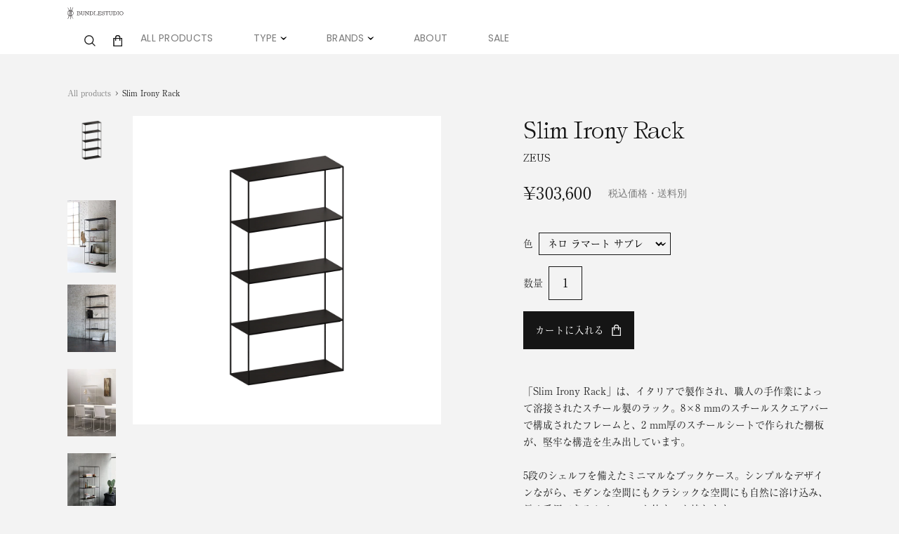

--- FILE ---
content_type: text/html; charset=utf-8
request_url: https://shop.bundlestudio.jp/products/slim-irony-rack
body_size: 16796
content:
<!doctype html>
<html>
<head>
<link href="//shop.bundlestudio.jp/cdn/shop/t/1/assets/about.1f0f6084.css?v=154275609456267075461747537313" rel="stylesheet" type="text/css" media="all" />
  <meta charset="utf-8">
  <meta http-equiv="X-UA-Compatible" content="IE=edge,chrome=1">
  <meta name="facebook-domain-verification" content="p8md40j4o3jnrb0ebebqarqf1nw9l1"/>
  <meta name="google-site-verification" content="gQIQAxW9VRQvSUTd0hoLbeYoukc_-ki_3QikikzG2Rc"/>
  <link rel="canonical" href="https://shop.bundlestudio.jp/products/slim-irony-rack">
  <meta name="viewport" content="width=device-width,initial-scale=1,shrink-to-fit=no"><link rel="canonical" href="https://shop.bundlestudio.jp/products/slim-irony-rack"><meta name="description" content="「Slim Irony Rack」は、イタリアで製作され、職人の手作業によって溶接されたスチール製のラック。8×8 mmのスチールスクエアバーで構成されたフレームと、2 mm厚のスチールシートで作られた棚板が、堅牢な構造を生み出しています。 5段のシェルフを備えたミニマルなブックケース。シンプルなデザインながら、モダンな空間にもクラシックな空間にも自然に溶け込み、長く愛用できるタイムレスな佇まいを持ちます。 仕様 素材：スチール（仕上げの詳細は「色・仕上げ」セクション参照）生産国：イタリア サイズ W 820 × D 310 × H 1640 mm 色・仕上げ 2色からお選びいただけます。ネロ ラマート サブレ（マットブラック / "><title>Slim Irony Rack
&ndash; BUNDLESTUDIO</title>
  <script>window.performance && window.performance.mark && window.performance.mark('shopify.content_for_header.start');</script><meta name="facebook-domain-verification" content="0tsaavksjf6x8zbb48zc8xbghjj7kb">
<meta id="shopify-digital-wallet" name="shopify-digital-wallet" content="/65337655525/digital_wallets/dialog">
<meta name="shopify-checkout-api-token" content="27e4b1befbf6fe3ebd931e5fd7c3fb4b">
<meta id="in-context-paypal-metadata" data-shop-id="65337655525" data-venmo-supported="false" data-environment="production" data-locale="ja_JP" data-paypal-v4="true" data-currency="JPY">
<link rel="alternate" type="application/json+oembed" href="https://shop.bundlestudio.jp/products/slim-irony-rack.oembed">
<script async="async" src="/checkouts/internal/preloads.js?locale=ja-JP"></script>
<link rel="preconnect" href="https://shop.app" crossorigin="anonymous">
<script async="async" src="https://shop.app/checkouts/internal/preloads.js?locale=ja-JP&shop_id=65337655525" crossorigin="anonymous"></script>
<script id="apple-pay-shop-capabilities" type="application/json">{"shopId":65337655525,"countryCode":"JP","currencyCode":"JPY","merchantCapabilities":["supports3DS"],"merchantId":"gid:\/\/shopify\/Shop\/65337655525","merchantName":"BUNDLESTUDIO","requiredBillingContactFields":["postalAddress","email"],"requiredShippingContactFields":["postalAddress","email"],"shippingType":"shipping","supportedNetworks":["visa","masterCard","amex","jcb","discover"],"total":{"type":"pending","label":"BUNDLESTUDIO","amount":"1.00"},"shopifyPaymentsEnabled":true,"supportsSubscriptions":true}</script>
<script id="shopify-features" type="application/json">{"accessToken":"27e4b1befbf6fe3ebd931e5fd7c3fb4b","betas":["rich-media-storefront-analytics"],"domain":"shop.bundlestudio.jp","predictiveSearch":false,"shopId":65337655525,"locale":"ja"}</script>
<script>var Shopify = Shopify || {};
Shopify.shop = "bundlestudio.myshopify.com";
Shopify.locale = "ja";
Shopify.currency = {"active":"JPY","rate":"1.0"};
Shopify.country = "JP";
Shopify.theme = {"name":"TEST THEME","id":134088589541,"schema_name":"Themekit template theme","schema_version":"1.0.0","theme_store_id":887,"role":"main"};
Shopify.theme.handle = "null";
Shopify.theme.style = {"id":null,"handle":null};
Shopify.cdnHost = "shop.bundlestudio.jp/cdn";
Shopify.routes = Shopify.routes || {};
Shopify.routes.root = "/";</script>
<script type="module">!function(o){(o.Shopify=o.Shopify||{}).modules=!0}(window);</script>
<script>!function(o){function n(){var o=[];function n(){o.push(Array.prototype.slice.apply(arguments))}return n.q=o,n}var t=o.Shopify=o.Shopify||{};t.loadFeatures=n(),t.autoloadFeatures=n()}(window);</script>
<script>
  window.ShopifyPay = window.ShopifyPay || {};
  window.ShopifyPay.apiHost = "shop.app\/pay";
  window.ShopifyPay.redirectState = null;
</script>
<script id="shop-js-analytics" type="application/json">{"pageType":"product"}</script>
<script defer="defer" async type="module" src="//shop.bundlestudio.jp/cdn/shopifycloud/shop-js/modules/v2/client.init-shop-cart-sync_0MstufBG.ja.esm.js"></script>
<script defer="defer" async type="module" src="//shop.bundlestudio.jp/cdn/shopifycloud/shop-js/modules/v2/chunk.common_jll-23Z1.esm.js"></script>
<script defer="defer" async type="module" src="//shop.bundlestudio.jp/cdn/shopifycloud/shop-js/modules/v2/chunk.modal_HXih6-AF.esm.js"></script>
<script type="module">
  await import("//shop.bundlestudio.jp/cdn/shopifycloud/shop-js/modules/v2/client.init-shop-cart-sync_0MstufBG.ja.esm.js");
await import("//shop.bundlestudio.jp/cdn/shopifycloud/shop-js/modules/v2/chunk.common_jll-23Z1.esm.js");
await import("//shop.bundlestudio.jp/cdn/shopifycloud/shop-js/modules/v2/chunk.modal_HXih6-AF.esm.js");

  window.Shopify.SignInWithShop?.initShopCartSync?.({"fedCMEnabled":true,"windoidEnabled":true});

</script>
<script>
  window.Shopify = window.Shopify || {};
  if (!window.Shopify.featureAssets) window.Shopify.featureAssets = {};
  window.Shopify.featureAssets['shop-js'] = {"shop-cart-sync":["modules/v2/client.shop-cart-sync_DN7iwvRY.ja.esm.js","modules/v2/chunk.common_jll-23Z1.esm.js","modules/v2/chunk.modal_HXih6-AF.esm.js"],"init-fed-cm":["modules/v2/client.init-fed-cm_DmZOWWut.ja.esm.js","modules/v2/chunk.common_jll-23Z1.esm.js","modules/v2/chunk.modal_HXih6-AF.esm.js"],"shop-cash-offers":["modules/v2/client.shop-cash-offers_HFfvn_Gz.ja.esm.js","modules/v2/chunk.common_jll-23Z1.esm.js","modules/v2/chunk.modal_HXih6-AF.esm.js"],"shop-login-button":["modules/v2/client.shop-login-button_BVN3pvk0.ja.esm.js","modules/v2/chunk.common_jll-23Z1.esm.js","modules/v2/chunk.modal_HXih6-AF.esm.js"],"pay-button":["modules/v2/client.pay-button_CyS_4GVi.ja.esm.js","modules/v2/chunk.common_jll-23Z1.esm.js","modules/v2/chunk.modal_HXih6-AF.esm.js"],"shop-button":["modules/v2/client.shop-button_zh22db91.ja.esm.js","modules/v2/chunk.common_jll-23Z1.esm.js","modules/v2/chunk.modal_HXih6-AF.esm.js"],"avatar":["modules/v2/client.avatar_BTnouDA3.ja.esm.js"],"init-windoid":["modules/v2/client.init-windoid_BlVJIuJ5.ja.esm.js","modules/v2/chunk.common_jll-23Z1.esm.js","modules/v2/chunk.modal_HXih6-AF.esm.js"],"init-shop-for-new-customer-accounts":["modules/v2/client.init-shop-for-new-customer-accounts_BqzwtUK7.ja.esm.js","modules/v2/client.shop-login-button_BVN3pvk0.ja.esm.js","modules/v2/chunk.common_jll-23Z1.esm.js","modules/v2/chunk.modal_HXih6-AF.esm.js"],"init-shop-email-lookup-coordinator":["modules/v2/client.init-shop-email-lookup-coordinator_DKDv3hKi.ja.esm.js","modules/v2/chunk.common_jll-23Z1.esm.js","modules/v2/chunk.modal_HXih6-AF.esm.js"],"init-shop-cart-sync":["modules/v2/client.init-shop-cart-sync_0MstufBG.ja.esm.js","modules/v2/chunk.common_jll-23Z1.esm.js","modules/v2/chunk.modal_HXih6-AF.esm.js"],"shop-toast-manager":["modules/v2/client.shop-toast-manager_BkVvTGW3.ja.esm.js","modules/v2/chunk.common_jll-23Z1.esm.js","modules/v2/chunk.modal_HXih6-AF.esm.js"],"init-customer-accounts":["modules/v2/client.init-customer-accounts_CZbUHFPX.ja.esm.js","modules/v2/client.shop-login-button_BVN3pvk0.ja.esm.js","modules/v2/chunk.common_jll-23Z1.esm.js","modules/v2/chunk.modal_HXih6-AF.esm.js"],"init-customer-accounts-sign-up":["modules/v2/client.init-customer-accounts-sign-up_C0QA8nCd.ja.esm.js","modules/v2/client.shop-login-button_BVN3pvk0.ja.esm.js","modules/v2/chunk.common_jll-23Z1.esm.js","modules/v2/chunk.modal_HXih6-AF.esm.js"],"shop-follow-button":["modules/v2/client.shop-follow-button_CSkbpFfm.ja.esm.js","modules/v2/chunk.common_jll-23Z1.esm.js","modules/v2/chunk.modal_HXih6-AF.esm.js"],"checkout-modal":["modules/v2/client.checkout-modal_rYdHFJTE.ja.esm.js","modules/v2/chunk.common_jll-23Z1.esm.js","modules/v2/chunk.modal_HXih6-AF.esm.js"],"shop-login":["modules/v2/client.shop-login_DeXIozZF.ja.esm.js","modules/v2/chunk.common_jll-23Z1.esm.js","modules/v2/chunk.modal_HXih6-AF.esm.js"],"lead-capture":["modules/v2/client.lead-capture_DGEoeVgo.ja.esm.js","modules/v2/chunk.common_jll-23Z1.esm.js","modules/v2/chunk.modal_HXih6-AF.esm.js"],"payment-terms":["modules/v2/client.payment-terms_BXPcfuME.ja.esm.js","modules/v2/chunk.common_jll-23Z1.esm.js","modules/v2/chunk.modal_HXih6-AF.esm.js"]};
</script>
<script>(function() {
  var isLoaded = false;
  function asyncLoad() {
    if (isLoaded) return;
    isLoaded = true;
    var urls = ["https:\/\/chimpstatic.com\/mcjs-connected\/js\/users\/4d06da654d40cf0dfe5dde4bf\/7b64182090942f566eba8014e.js?shop=bundlestudio.myshopify.com"];
    for (var i = 0; i < urls.length; i++) {
      var s = document.createElement('script');
      s.type = 'text/javascript';
      s.async = true;
      s.src = urls[i];
      var x = document.getElementsByTagName('script')[0];
      x.parentNode.insertBefore(s, x);
    }
  };
  if(window.attachEvent) {
    window.attachEvent('onload', asyncLoad);
  } else {
    window.addEventListener('load', asyncLoad, false);
  }
})();</script>
<script id="__st">var __st={"a":65337655525,"offset":32400,"reqid":"30d7ed52-5881-450d-9b9a-156dc39ed8e0-1769055210","pageurl":"shop.bundlestudio.jp\/products\/slim-irony-rack","u":"ea76cb5008de","p":"product","rtyp":"product","rid":7995159380197};</script>
<script>window.ShopifyPaypalV4VisibilityTracking = true;</script>
<script id="captcha-bootstrap">!function(){'use strict';const t='contact',e='account',n='new_comment',o=[[t,t],['blogs',n],['comments',n],[t,'customer']],c=[[e,'customer_login'],[e,'guest_login'],[e,'recover_customer_password'],[e,'create_customer']],r=t=>t.map((([t,e])=>`form[action*='/${t}']:not([data-nocaptcha='true']) input[name='form_type'][value='${e}']`)).join(','),a=t=>()=>t?[...document.querySelectorAll(t)].map((t=>t.form)):[];function s(){const t=[...o],e=r(t);return a(e)}const i='password',u='form_key',d=['recaptcha-v3-token','g-recaptcha-response','h-captcha-response',i],f=()=>{try{return window.sessionStorage}catch{return}},m='__shopify_v',_=t=>t.elements[u];function p(t,e,n=!1){try{const o=window.sessionStorage,c=JSON.parse(o.getItem(e)),{data:r}=function(t){const{data:e,action:n}=t;return t[m]||n?{data:e,action:n}:{data:t,action:n}}(c);for(const[e,n]of Object.entries(r))t.elements[e]&&(t.elements[e].value=n);n&&o.removeItem(e)}catch(o){console.error('form repopulation failed',{error:o})}}const l='form_type',E='cptcha';function T(t){t.dataset[E]=!0}const w=window,h=w.document,L='Shopify',v='ce_forms',y='captcha';let A=!1;((t,e)=>{const n=(g='f06e6c50-85a8-45c8-87d0-21a2b65856fe',I='https://cdn.shopify.com/shopifycloud/storefront-forms-hcaptcha/ce_storefront_forms_captcha_hcaptcha.v1.5.2.iife.js',D={infoText:'hCaptchaによる保護',privacyText:'プライバシー',termsText:'利用規約'},(t,e,n)=>{const o=w[L][v],c=o.bindForm;if(c)return c(t,g,e,D).then(n);var r;o.q.push([[t,g,e,D],n]),r=I,A||(h.body.append(Object.assign(h.createElement('script'),{id:'captcha-provider',async:!0,src:r})),A=!0)});var g,I,D;w[L]=w[L]||{},w[L][v]=w[L][v]||{},w[L][v].q=[],w[L][y]=w[L][y]||{},w[L][y].protect=function(t,e){n(t,void 0,e),T(t)},Object.freeze(w[L][y]),function(t,e,n,w,h,L){const[v,y,A,g]=function(t,e,n){const i=e?o:[],u=t?c:[],d=[...i,...u],f=r(d),m=r(i),_=r(d.filter((([t,e])=>n.includes(e))));return[a(f),a(m),a(_),s()]}(w,h,L),I=t=>{const e=t.target;return e instanceof HTMLFormElement?e:e&&e.form},D=t=>v().includes(t);t.addEventListener('submit',(t=>{const e=I(t);if(!e)return;const n=D(e)&&!e.dataset.hcaptchaBound&&!e.dataset.recaptchaBound,o=_(e),c=g().includes(e)&&(!o||!o.value);(n||c)&&t.preventDefault(),c&&!n&&(function(t){try{if(!f())return;!function(t){const e=f();if(!e)return;const n=_(t);if(!n)return;const o=n.value;o&&e.removeItem(o)}(t);const e=Array.from(Array(32),(()=>Math.random().toString(36)[2])).join('');!function(t,e){_(t)||t.append(Object.assign(document.createElement('input'),{type:'hidden',name:u})),t.elements[u].value=e}(t,e),function(t,e){const n=f();if(!n)return;const o=[...t.querySelectorAll(`input[type='${i}']`)].map((({name:t})=>t)),c=[...d,...o],r={};for(const[a,s]of new FormData(t).entries())c.includes(a)||(r[a]=s);n.setItem(e,JSON.stringify({[m]:1,action:t.action,data:r}))}(t,e)}catch(e){console.error('failed to persist form',e)}}(e),e.submit())}));const S=(t,e)=>{t&&!t.dataset[E]&&(n(t,e.some((e=>e===t))),T(t))};for(const o of['focusin','change'])t.addEventListener(o,(t=>{const e=I(t);D(e)&&S(e,y())}));const B=e.get('form_key'),M=e.get(l),P=B&&M;t.addEventListener('DOMContentLoaded',(()=>{const t=y();if(P)for(const e of t)e.elements[l].value===M&&p(e,B);[...new Set([...A(),...v().filter((t=>'true'===t.dataset.shopifyCaptcha))])].forEach((e=>S(e,t)))}))}(h,new URLSearchParams(w.location.search),n,t,e,['guest_login'])})(!0,!0)}();</script>
<script integrity="sha256-4kQ18oKyAcykRKYeNunJcIwy7WH5gtpwJnB7kiuLZ1E=" data-source-attribution="shopify.loadfeatures" defer="defer" src="//shop.bundlestudio.jp/cdn/shopifycloud/storefront/assets/storefront/load_feature-a0a9edcb.js" crossorigin="anonymous"></script>
<script crossorigin="anonymous" defer="defer" src="//shop.bundlestudio.jp/cdn/shopifycloud/storefront/assets/shopify_pay/storefront-65b4c6d7.js?v=20250812"></script>
<script data-source-attribution="shopify.dynamic_checkout.dynamic.init">var Shopify=Shopify||{};Shopify.PaymentButton=Shopify.PaymentButton||{isStorefrontPortableWallets:!0,init:function(){window.Shopify.PaymentButton.init=function(){};var t=document.createElement("script");t.src="https://shop.bundlestudio.jp/cdn/shopifycloud/portable-wallets/latest/portable-wallets.ja.js",t.type="module",document.head.appendChild(t)}};
</script>
<script data-source-attribution="shopify.dynamic_checkout.buyer_consent">
  function portableWalletsHideBuyerConsent(e){var t=document.getElementById("shopify-buyer-consent"),n=document.getElementById("shopify-subscription-policy-button");t&&n&&(t.classList.add("hidden"),t.setAttribute("aria-hidden","true"),n.removeEventListener("click",e))}function portableWalletsShowBuyerConsent(e){var t=document.getElementById("shopify-buyer-consent"),n=document.getElementById("shopify-subscription-policy-button");t&&n&&(t.classList.remove("hidden"),t.removeAttribute("aria-hidden"),n.addEventListener("click",e))}window.Shopify?.PaymentButton&&(window.Shopify.PaymentButton.hideBuyerConsent=portableWalletsHideBuyerConsent,window.Shopify.PaymentButton.showBuyerConsent=portableWalletsShowBuyerConsent);
</script>
<script data-source-attribution="shopify.dynamic_checkout.cart.bootstrap">document.addEventListener("DOMContentLoaded",(function(){function t(){return document.querySelector("shopify-accelerated-checkout-cart, shopify-accelerated-checkout")}if(t())Shopify.PaymentButton.init();else{new MutationObserver((function(e,n){t()&&(Shopify.PaymentButton.init(),n.disconnect())})).observe(document.body,{childList:!0,subtree:!0})}}));
</script>
<link id="shopify-accelerated-checkout-styles" rel="stylesheet" media="screen" href="https://shop.bundlestudio.jp/cdn/shopifycloud/portable-wallets/latest/accelerated-checkout-backwards-compat.css" crossorigin="anonymous">
<style id="shopify-accelerated-checkout-cart">
        #shopify-buyer-consent {
  margin-top: 1em;
  display: inline-block;
  width: 100%;
}

#shopify-buyer-consent.hidden {
  display: none;
}

#shopify-subscription-policy-button {
  background: none;
  border: none;
  padding: 0;
  text-decoration: underline;
  font-size: inherit;
  cursor: pointer;
}

#shopify-subscription-policy-button::before {
  box-shadow: none;
}

      </style>

<script>window.performance && window.performance.mark && window.performance.mark('shopify.content_for_header.end');</script> <!-- Header hook for plugins -->
  <link href="//shop.bundlestudio.jp/cdn/shop/t/1/assets/about.571ae845.css?v=129773769564953722691737522618" rel="stylesheet" type="text/css" media="all" />
    <script src="//shop.bundlestudio.jp/cdn/shop/t/1/assets/theme.js?v=65898825218756097221738234019" defer="defer"></script>
    <script type="application/json" data-cart-routes>
    {
      "cartUrl": "/cart",
      "cartAddUrl": "/cart/add",
      "cartChangeUrl": "/cart/change"
    }
  </script>
    <script>
        var theme = {
            breakpoints: {
                medium: 768,
                large: 1024,
                widescreen: 1517
            },
            strings: {
                addToCart: "カートに追加する",
                soldOut: "SOLD",
                unavailable: "お取り扱いできません",
                regularPrice: "通常価格",
                salePrice: "販売価格",
                sale: "セール",
                fromLowestPrice: "[price]から",
                vendor: "販売元",
                showMore: "さらに表示する",
                showLess: "表示を減らす",
                searchFor: "検索する",
                addressError: "住所を調べる際にエラーが発生しました",
                addressNoResults: "その住所は見つかりませんでした",
                addressQueryLimit: "Google APIの使用量の制限を超えました。\u003ca href=\"https:\/\/developers.google.com\/maps\/premium\/usage-limits\"\u003eプレミアムプラン\u003c\/a\u003eへのアップグレードをご検討ください。",
                authError: "あなたのGoogle Mapsのアカウント認証で問題が発生しました。",
                newWindow: "新しいウィンドウで開く",
                external: "外部のウェブサイトに移動します。",
                newWindowExternal: "外部のウェブサイトを新しいウィンドウで開く",
                removeLabel: "[product] を削除する",
                update: "カートを更新しました",
                quantity: "数量",
                discountedTotal: "ディスカウント合計",
                regularTotal: "通常合計",
                priceColumn: "ディスカウントの詳細については価格列を参照してください。",
                quantityMinimumMessage: "数量は1以上でなければなりません",
                cartError: "お客様のカートをアップデートするときにエラーが発生しました。再度お試しください。",
                removedItemMessage: "カートから \u003cspan class=\"cart__removed-product-details\"\u003e([quantity]) 個の[link]\u003c\/span\u003eが消去されました。",
                unitPrice: "単価",
                unitPriceSeparator: "あたり",
                oneCartCount: "1個のアイテム",
                otherCartCount: "[count]個のアイテム",
                quantityLabel: "数量: [count]",
                products: "商品",
                loading: "読み込んでいます",
                number_of_results: "[result_number]\/[results_count]",
                number_of_results_found: "[results_count]件の商品が見つかりました",
                one_result_found: "1件の結果が見つかりました"
            },
            moneyFormat: "¥{{amount_no_decimals}}",
            moneyFormatWithCurrency: "¥{{amount_no_decimals}} JPY",
            settings: {
                predictiveSearchEnabled: null,
                predictiveSearchShowPrice: null,
                predictiveSearchShowVendor: null
            }
        };

    </script>
<meta property="og:image" content="https://cdn.shopify.com/s/files/1/0653/3765/5525/products/SlimIronyRacknero.png?v=1676685656" />
<meta property="og:image:secure_url" content="https://cdn.shopify.com/s/files/1/0653/3765/5525/products/SlimIronyRacknero.png?v=1676685656" />
<meta property="og:image:width" content="2000" />
<meta property="og:image:height" content="2000" />
<link href="https://monorail-edge.shopifysvc.com" rel="dns-prefetch">
<script>(function(){if ("sendBeacon" in navigator && "performance" in window) {try {var session_token_from_headers = performance.getEntriesByType('navigation')[0].serverTiming.find(x => x.name == '_s').description;} catch {var session_token_from_headers = undefined;}var session_cookie_matches = document.cookie.match(/_shopify_s=([^;]*)/);var session_token_from_cookie = session_cookie_matches && session_cookie_matches.length === 2 ? session_cookie_matches[1] : "";var session_token = session_token_from_headers || session_token_from_cookie || "";function handle_abandonment_event(e) {var entries = performance.getEntries().filter(function(entry) {return /monorail-edge.shopifysvc.com/.test(entry.name);});if (!window.abandonment_tracked && entries.length === 0) {window.abandonment_tracked = true;var currentMs = Date.now();var navigation_start = performance.timing.navigationStart;var payload = {shop_id: 65337655525,url: window.location.href,navigation_start,duration: currentMs - navigation_start,session_token,page_type: "product"};window.navigator.sendBeacon("https://monorail-edge.shopifysvc.com/v1/produce", JSON.stringify({schema_id: "online_store_buyer_site_abandonment/1.1",payload: payload,metadata: {event_created_at_ms: currentMs,event_sent_at_ms: currentMs}}));}}window.addEventListener('pagehide', handle_abandonment_event);}}());</script>
<script id="web-pixels-manager-setup">(function e(e,d,r,n,o){if(void 0===o&&(o={}),!Boolean(null===(a=null===(i=window.Shopify)||void 0===i?void 0:i.analytics)||void 0===a?void 0:a.replayQueue)){var i,a;window.Shopify=window.Shopify||{};var t=window.Shopify;t.analytics=t.analytics||{};var s=t.analytics;s.replayQueue=[],s.publish=function(e,d,r){return s.replayQueue.push([e,d,r]),!0};try{self.performance.mark("wpm:start")}catch(e){}var l=function(){var e={modern:/Edge?\/(1{2}[4-9]|1[2-9]\d|[2-9]\d{2}|\d{4,})\.\d+(\.\d+|)|Firefox\/(1{2}[4-9]|1[2-9]\d|[2-9]\d{2}|\d{4,})\.\d+(\.\d+|)|Chrom(ium|e)\/(9{2}|\d{3,})\.\d+(\.\d+|)|(Maci|X1{2}).+ Version\/(15\.\d+|(1[6-9]|[2-9]\d|\d{3,})\.\d+)([,.]\d+|)( \(\w+\)|)( Mobile\/\w+|) Safari\/|Chrome.+OPR\/(9{2}|\d{3,})\.\d+\.\d+|(CPU[ +]OS|iPhone[ +]OS|CPU[ +]iPhone|CPU IPhone OS|CPU iPad OS)[ +]+(15[._]\d+|(1[6-9]|[2-9]\d|\d{3,})[._]\d+)([._]\d+|)|Android:?[ /-](13[3-9]|1[4-9]\d|[2-9]\d{2}|\d{4,})(\.\d+|)(\.\d+|)|Android.+Firefox\/(13[5-9]|1[4-9]\d|[2-9]\d{2}|\d{4,})\.\d+(\.\d+|)|Android.+Chrom(ium|e)\/(13[3-9]|1[4-9]\d|[2-9]\d{2}|\d{4,})\.\d+(\.\d+|)|SamsungBrowser\/([2-9]\d|\d{3,})\.\d+/,legacy:/Edge?\/(1[6-9]|[2-9]\d|\d{3,})\.\d+(\.\d+|)|Firefox\/(5[4-9]|[6-9]\d|\d{3,})\.\d+(\.\d+|)|Chrom(ium|e)\/(5[1-9]|[6-9]\d|\d{3,})\.\d+(\.\d+|)([\d.]+$|.*Safari\/(?![\d.]+ Edge\/[\d.]+$))|(Maci|X1{2}).+ Version\/(10\.\d+|(1[1-9]|[2-9]\d|\d{3,})\.\d+)([,.]\d+|)( \(\w+\)|)( Mobile\/\w+|) Safari\/|Chrome.+OPR\/(3[89]|[4-9]\d|\d{3,})\.\d+\.\d+|(CPU[ +]OS|iPhone[ +]OS|CPU[ +]iPhone|CPU IPhone OS|CPU iPad OS)[ +]+(10[._]\d+|(1[1-9]|[2-9]\d|\d{3,})[._]\d+)([._]\d+|)|Android:?[ /-](13[3-9]|1[4-9]\d|[2-9]\d{2}|\d{4,})(\.\d+|)(\.\d+|)|Mobile Safari.+OPR\/([89]\d|\d{3,})\.\d+\.\d+|Android.+Firefox\/(13[5-9]|1[4-9]\d|[2-9]\d{2}|\d{4,})\.\d+(\.\d+|)|Android.+Chrom(ium|e)\/(13[3-9]|1[4-9]\d|[2-9]\d{2}|\d{4,})\.\d+(\.\d+|)|Android.+(UC? ?Browser|UCWEB|U3)[ /]?(15\.([5-9]|\d{2,})|(1[6-9]|[2-9]\d|\d{3,})\.\d+)\.\d+|SamsungBrowser\/(5\.\d+|([6-9]|\d{2,})\.\d+)|Android.+MQ{2}Browser\/(14(\.(9|\d{2,})|)|(1[5-9]|[2-9]\d|\d{3,})(\.\d+|))(\.\d+|)|K[Aa][Ii]OS\/(3\.\d+|([4-9]|\d{2,})\.\d+)(\.\d+|)/},d=e.modern,r=e.legacy,n=navigator.userAgent;return n.match(d)?"modern":n.match(r)?"legacy":"unknown"}(),u="modern"===l?"modern":"legacy",c=(null!=n?n:{modern:"",legacy:""})[u],f=function(e){return[e.baseUrl,"/wpm","/b",e.hashVersion,"modern"===e.buildTarget?"m":"l",".js"].join("")}({baseUrl:d,hashVersion:r,buildTarget:u}),m=function(e){var d=e.version,r=e.bundleTarget,n=e.surface,o=e.pageUrl,i=e.monorailEndpoint;return{emit:function(e){var a=e.status,t=e.errorMsg,s=(new Date).getTime(),l=JSON.stringify({metadata:{event_sent_at_ms:s},events:[{schema_id:"web_pixels_manager_load/3.1",payload:{version:d,bundle_target:r,page_url:o,status:a,surface:n,error_msg:t},metadata:{event_created_at_ms:s}}]});if(!i)return console&&console.warn&&console.warn("[Web Pixels Manager] No Monorail endpoint provided, skipping logging."),!1;try{return self.navigator.sendBeacon.bind(self.navigator)(i,l)}catch(e){}var u=new XMLHttpRequest;try{return u.open("POST",i,!0),u.setRequestHeader("Content-Type","text/plain"),u.send(l),!0}catch(e){return console&&console.warn&&console.warn("[Web Pixels Manager] Got an unhandled error while logging to Monorail."),!1}}}}({version:r,bundleTarget:l,surface:e.surface,pageUrl:self.location.href,monorailEndpoint:e.monorailEndpoint});try{o.browserTarget=l,function(e){var d=e.src,r=e.async,n=void 0===r||r,o=e.onload,i=e.onerror,a=e.sri,t=e.scriptDataAttributes,s=void 0===t?{}:t,l=document.createElement("script"),u=document.querySelector("head"),c=document.querySelector("body");if(l.async=n,l.src=d,a&&(l.integrity=a,l.crossOrigin="anonymous"),s)for(var f in s)if(Object.prototype.hasOwnProperty.call(s,f))try{l.dataset[f]=s[f]}catch(e){}if(o&&l.addEventListener("load",o),i&&l.addEventListener("error",i),u)u.appendChild(l);else{if(!c)throw new Error("Did not find a head or body element to append the script");c.appendChild(l)}}({src:f,async:!0,onload:function(){if(!function(){var e,d;return Boolean(null===(d=null===(e=window.Shopify)||void 0===e?void 0:e.analytics)||void 0===d?void 0:d.initialized)}()){var d=window.webPixelsManager.init(e)||void 0;if(d){var r=window.Shopify.analytics;r.replayQueue.forEach((function(e){var r=e[0],n=e[1],o=e[2];d.publishCustomEvent(r,n,o)})),r.replayQueue=[],r.publish=d.publishCustomEvent,r.visitor=d.visitor,r.initialized=!0}}},onerror:function(){return m.emit({status:"failed",errorMsg:"".concat(f," has failed to load")})},sri:function(e){var d=/^sha384-[A-Za-z0-9+/=]+$/;return"string"==typeof e&&d.test(e)}(c)?c:"",scriptDataAttributes:o}),m.emit({status:"loading"})}catch(e){m.emit({status:"failed",errorMsg:(null==e?void 0:e.message)||"Unknown error"})}}})({shopId: 65337655525,storefrontBaseUrl: "https://shop.bundlestudio.jp",extensionsBaseUrl: "https://extensions.shopifycdn.com/cdn/shopifycloud/web-pixels-manager",monorailEndpoint: "https://monorail-edge.shopifysvc.com/unstable/produce_batch",surface: "storefront-renderer",enabledBetaFlags: ["2dca8a86"],webPixelsConfigList: [{"id":"478773477","configuration":"{\"config\":\"{\\\"pixel_id\\\":\\\"G-L1SDZCQ2E1\\\",\\\"target_country\\\":\\\"JP\\\",\\\"gtag_events\\\":[{\\\"type\\\":\\\"begin_checkout\\\",\\\"action_label\\\":\\\"G-L1SDZCQ2E1\\\"},{\\\"type\\\":\\\"search\\\",\\\"action_label\\\":\\\"G-L1SDZCQ2E1\\\"},{\\\"type\\\":\\\"view_item\\\",\\\"action_label\\\":[\\\"G-L1SDZCQ2E1\\\",\\\"MC-85SWBYZRHK\\\"]},{\\\"type\\\":\\\"purchase\\\",\\\"action_label\\\":[\\\"G-L1SDZCQ2E1\\\",\\\"MC-85SWBYZRHK\\\"]},{\\\"type\\\":\\\"page_view\\\",\\\"action_label\\\":[\\\"G-L1SDZCQ2E1\\\",\\\"MC-85SWBYZRHK\\\"]},{\\\"type\\\":\\\"add_payment_info\\\",\\\"action_label\\\":\\\"G-L1SDZCQ2E1\\\"},{\\\"type\\\":\\\"add_to_cart\\\",\\\"action_label\\\":\\\"G-L1SDZCQ2E1\\\"}],\\\"enable_monitoring_mode\\\":false}\"}","eventPayloadVersion":"v1","runtimeContext":"OPEN","scriptVersion":"b2a88bafab3e21179ed38636efcd8a93","type":"APP","apiClientId":1780363,"privacyPurposes":[],"dataSharingAdjustments":{"protectedCustomerApprovalScopes":["read_customer_address","read_customer_email","read_customer_name","read_customer_personal_data","read_customer_phone"]}},{"id":"shopify-app-pixel","configuration":"{}","eventPayloadVersion":"v1","runtimeContext":"STRICT","scriptVersion":"0450","apiClientId":"shopify-pixel","type":"APP","privacyPurposes":["ANALYTICS","MARKETING"]},{"id":"shopify-custom-pixel","eventPayloadVersion":"v1","runtimeContext":"LAX","scriptVersion":"0450","apiClientId":"shopify-pixel","type":"CUSTOM","privacyPurposes":["ANALYTICS","MARKETING"]}],isMerchantRequest: false,initData: {"shop":{"name":"BUNDLESTUDIO","paymentSettings":{"currencyCode":"JPY"},"myshopifyDomain":"bundlestudio.myshopify.com","countryCode":"JP","storefrontUrl":"https:\/\/shop.bundlestudio.jp"},"customer":null,"cart":null,"checkout":null,"productVariants":[{"price":{"amount":303600.0,"currencyCode":"JPY"},"product":{"title":"Slim Irony Rack","vendor":"ZEUS","id":"7995159380197","untranslatedTitle":"Slim Irony Rack","url":"\/products\/slim-irony-rack","type":"Storage"},"id":"46530686451941","image":{"src":"\/\/shop.bundlestudio.jp\/cdn\/shop\/products\/SlimIronyRacknero.png?v=1676685656"},"sku":"647-CB-1","title":"ネロ ラマート サブレ","untranslatedTitle":"ネロ ラマート サブレ"},{"price":{"amount":303600.0,"currencyCode":"JPY"},"product":{"title":"Slim Irony Rack","vendor":"ZEUS","id":"7995159380197","untranslatedTitle":"Slim Irony Rack","url":"\/products\/slim-irony-rack","type":"Storage"},"id":"46530686484709","image":{"src":"\/\/shop.bundlestudio.jp\/cdn\/shop\/products\/SlimIronyRacknero.png?v=1676685656"},"sku":"647-CB-2","title":"ビアンコ ゴフラート","untranslatedTitle":"ビアンコ ゴフラート"}],"purchasingCompany":null},},"https://shop.bundlestudio.jp/cdn","fcfee988w5aeb613cpc8e4bc33m6693e112",{"modern":"","legacy":""},{"shopId":"65337655525","storefrontBaseUrl":"https:\/\/shop.bundlestudio.jp","extensionBaseUrl":"https:\/\/extensions.shopifycdn.com\/cdn\/shopifycloud\/web-pixels-manager","surface":"storefront-renderer","enabledBetaFlags":"[\"2dca8a86\"]","isMerchantRequest":"false","hashVersion":"fcfee988w5aeb613cpc8e4bc33m6693e112","publish":"custom","events":"[[\"page_viewed\",{}],[\"product_viewed\",{\"productVariant\":{\"price\":{\"amount\":303600.0,\"currencyCode\":\"JPY\"},\"product\":{\"title\":\"Slim Irony Rack\",\"vendor\":\"ZEUS\",\"id\":\"7995159380197\",\"untranslatedTitle\":\"Slim Irony Rack\",\"url\":\"\/products\/slim-irony-rack\",\"type\":\"Storage\"},\"id\":\"46530686451941\",\"image\":{\"src\":\"\/\/shop.bundlestudio.jp\/cdn\/shop\/products\/SlimIronyRacknero.png?v=1676685656\"},\"sku\":\"647-CB-1\",\"title\":\"ネロ ラマート サブレ\",\"untranslatedTitle\":\"ネロ ラマート サブレ\"}}]]"});</script><script>
  window.ShopifyAnalytics = window.ShopifyAnalytics || {};
  window.ShopifyAnalytics.meta = window.ShopifyAnalytics.meta || {};
  window.ShopifyAnalytics.meta.currency = 'JPY';
  var meta = {"product":{"id":7995159380197,"gid":"gid:\/\/shopify\/Product\/7995159380197","vendor":"ZEUS","type":"Storage","handle":"slim-irony-rack","variants":[{"id":46530686451941,"price":30360000,"name":"Slim Irony Rack - ネロ ラマート サブレ","public_title":"ネロ ラマート サブレ","sku":"647-CB-1"},{"id":46530686484709,"price":30360000,"name":"Slim Irony Rack - ビアンコ ゴフラート","public_title":"ビアンコ ゴフラート","sku":"647-CB-2"}],"remote":false},"page":{"pageType":"product","resourceType":"product","resourceId":7995159380197,"requestId":"30d7ed52-5881-450d-9b9a-156dc39ed8e0-1769055210"}};
  for (var attr in meta) {
    window.ShopifyAnalytics.meta[attr] = meta[attr];
  }
</script>
<script class="analytics">
  (function () {
    var customDocumentWrite = function(content) {
      var jquery = null;

      if (window.jQuery) {
        jquery = window.jQuery;
      } else if (window.Checkout && window.Checkout.$) {
        jquery = window.Checkout.$;
      }

      if (jquery) {
        jquery('body').append(content);
      }
    };

    var hasLoggedConversion = function(token) {
      if (token) {
        return document.cookie.indexOf('loggedConversion=' + token) !== -1;
      }
      return false;
    }

    var setCookieIfConversion = function(token) {
      if (token) {
        var twoMonthsFromNow = new Date(Date.now());
        twoMonthsFromNow.setMonth(twoMonthsFromNow.getMonth() + 2);

        document.cookie = 'loggedConversion=' + token + '; expires=' + twoMonthsFromNow;
      }
    }

    var trekkie = window.ShopifyAnalytics.lib = window.trekkie = window.trekkie || [];
    if (trekkie.integrations) {
      return;
    }
    trekkie.methods = [
      'identify',
      'page',
      'ready',
      'track',
      'trackForm',
      'trackLink'
    ];
    trekkie.factory = function(method) {
      return function() {
        var args = Array.prototype.slice.call(arguments);
        args.unshift(method);
        trekkie.push(args);
        return trekkie;
      };
    };
    for (var i = 0; i < trekkie.methods.length; i++) {
      var key = trekkie.methods[i];
      trekkie[key] = trekkie.factory(key);
    }
    trekkie.load = function(config) {
      trekkie.config = config || {};
      trekkie.config.initialDocumentCookie = document.cookie;
      var first = document.getElementsByTagName('script')[0];
      var script = document.createElement('script');
      script.type = 'text/javascript';
      script.onerror = function(e) {
        var scriptFallback = document.createElement('script');
        scriptFallback.type = 'text/javascript';
        scriptFallback.onerror = function(error) {
                var Monorail = {
      produce: function produce(monorailDomain, schemaId, payload) {
        var currentMs = new Date().getTime();
        var event = {
          schema_id: schemaId,
          payload: payload,
          metadata: {
            event_created_at_ms: currentMs,
            event_sent_at_ms: currentMs
          }
        };
        return Monorail.sendRequest("https://" + monorailDomain + "/v1/produce", JSON.stringify(event));
      },
      sendRequest: function sendRequest(endpointUrl, payload) {
        // Try the sendBeacon API
        if (window && window.navigator && typeof window.navigator.sendBeacon === 'function' && typeof window.Blob === 'function' && !Monorail.isIos12()) {
          var blobData = new window.Blob([payload], {
            type: 'text/plain'
          });

          if (window.navigator.sendBeacon(endpointUrl, blobData)) {
            return true;
          } // sendBeacon was not successful

        } // XHR beacon

        var xhr = new XMLHttpRequest();

        try {
          xhr.open('POST', endpointUrl);
          xhr.setRequestHeader('Content-Type', 'text/plain');
          xhr.send(payload);
        } catch (e) {
          console.log(e);
        }

        return false;
      },
      isIos12: function isIos12() {
        return window.navigator.userAgent.lastIndexOf('iPhone; CPU iPhone OS 12_') !== -1 || window.navigator.userAgent.lastIndexOf('iPad; CPU OS 12_') !== -1;
      }
    };
    Monorail.produce('monorail-edge.shopifysvc.com',
      'trekkie_storefront_load_errors/1.1',
      {shop_id: 65337655525,
      theme_id: 134088589541,
      app_name: "storefront",
      context_url: window.location.href,
      source_url: "//shop.bundlestudio.jp/cdn/s/trekkie.storefront.1bbfab421998800ff09850b62e84b8915387986d.min.js"});

        };
        scriptFallback.async = true;
        scriptFallback.src = '//shop.bundlestudio.jp/cdn/s/trekkie.storefront.1bbfab421998800ff09850b62e84b8915387986d.min.js';
        first.parentNode.insertBefore(scriptFallback, first);
      };
      script.async = true;
      script.src = '//shop.bundlestudio.jp/cdn/s/trekkie.storefront.1bbfab421998800ff09850b62e84b8915387986d.min.js';
      first.parentNode.insertBefore(script, first);
    };
    trekkie.load(
      {"Trekkie":{"appName":"storefront","development":false,"defaultAttributes":{"shopId":65337655525,"isMerchantRequest":null,"themeId":134088589541,"themeCityHash":"12505537633285527617","contentLanguage":"ja","currency":"JPY","eventMetadataId":"f0c32032-5a85-4cd8-a1dd-fa8de6e21866"},"isServerSideCookieWritingEnabled":true,"monorailRegion":"shop_domain","enabledBetaFlags":["65f19447"]},"Session Attribution":{},"S2S":{"facebookCapiEnabled":false,"source":"trekkie-storefront-renderer","apiClientId":580111}}
    );

    var loaded = false;
    trekkie.ready(function() {
      if (loaded) return;
      loaded = true;

      window.ShopifyAnalytics.lib = window.trekkie;

      var originalDocumentWrite = document.write;
      document.write = customDocumentWrite;
      try { window.ShopifyAnalytics.merchantGoogleAnalytics.call(this); } catch(error) {};
      document.write = originalDocumentWrite;

      window.ShopifyAnalytics.lib.page(null,{"pageType":"product","resourceType":"product","resourceId":7995159380197,"requestId":"30d7ed52-5881-450d-9b9a-156dc39ed8e0-1769055210","shopifyEmitted":true});

      var match = window.location.pathname.match(/checkouts\/(.+)\/(thank_you|post_purchase)/)
      var token = match? match[1]: undefined;
      if (!hasLoggedConversion(token)) {
        setCookieIfConversion(token);
        window.ShopifyAnalytics.lib.track("Viewed Product",{"currency":"JPY","variantId":46530686451941,"productId":7995159380197,"productGid":"gid:\/\/shopify\/Product\/7995159380197","name":"Slim Irony Rack - ネロ ラマート サブレ","price":"303600","sku":"647-CB-1","brand":"ZEUS","variant":"ネロ ラマート サブレ","category":"Storage","nonInteraction":true,"remote":false},undefined,undefined,{"shopifyEmitted":true});
      window.ShopifyAnalytics.lib.track("monorail:\/\/trekkie_storefront_viewed_product\/1.1",{"currency":"JPY","variantId":46530686451941,"productId":7995159380197,"productGid":"gid:\/\/shopify\/Product\/7995159380197","name":"Slim Irony Rack - ネロ ラマート サブレ","price":"303600","sku":"647-CB-1","brand":"ZEUS","variant":"ネロ ラマート サブレ","category":"Storage","nonInteraction":true,"remote":false,"referer":"https:\/\/shop.bundlestudio.jp\/products\/slim-irony-rack"});
      }
    });


        var eventsListenerScript = document.createElement('script');
        eventsListenerScript.async = true;
        eventsListenerScript.src = "//shop.bundlestudio.jp/cdn/shopifycloud/storefront/assets/shop_events_listener-3da45d37.js";
        document.getElementsByTagName('head')[0].appendChild(eventsListenerScript);

})();</script>
<script
  defer
  src="https://shop.bundlestudio.jp/cdn/shopifycloud/perf-kit/shopify-perf-kit-3.0.4.min.js"
  data-application="storefront-renderer"
  data-shop-id="65337655525"
  data-render-region="gcp-us-central1"
  data-page-type="product"
  data-theme-instance-id="134088589541"
  data-theme-name="Themekit template theme"
  data-theme-version="1.0.0"
  data-monorail-region="shop_domain"
  data-resource-timing-sampling-rate="10"
  data-shs="true"
  data-shs-beacon="true"
  data-shs-export-with-fetch="true"
  data-shs-logs-sample-rate="1"
  data-shs-beacon-endpoint="https://shop.bundlestudio.jp/api/collect"
></script>
</head>
<body>
<div id="menu" class="not-ready">
    <div id="menu-fixed-inner">

        <div id="search-box">
            <form action="/search" method="get" role="search" class="search search-modal__form">
                <div class="field">
                    <input class="field__input search__input" id="Search-In-Modal" type="search" name="q" value="" placeholder="Search" role="combobox" aria-expanded="false" aria-owns="predictive-search-results-list" aria-controls="predictive-search-results-list" aria-haspopup="listbox" aria-autocomplete="list" autocorrect="off" autocomplete="off" autocapitalize="off" spellcheck="false" aria-activedescendant="">
                    <button><img src="//shop.bundlestudio.jp/cdn/shop/t/1/assets/search.b0b3d36f.svg?v=104597352896287680691658313233" alt="Search"></button>
                </div>
                <img id="search-close" src="//shop.bundlestudio.jp/cdn/shop/t/1/assets/close.728d3b90.svg?v=144321042109242586421658313233" alt="Close">
            </form>
        </div>

        <div class="flow-dense grid-container grid-x">
            <div class="header skeleton">
                <a href="https://shop.bundlestudio.jp" class="skeleton">
                    <img class="cell large-3 logo medium-3" src="//shop.bundlestudio.jp/cdn/shop/t/1/assets/logo.61421e98.svg?v=181246819584839611741658313236">
                </a>
                <div class="cell header-buttons large-3 medium-2">
                    <span id="search"><img src="//shop.bundlestudio.jp/cdn/shop/t/1/assets/search.b0b3d36f.svg?v=104597352896287680691658313233" alt="Search"></span>
                    <a href="/cart"><img src="//shop.bundlestudio.jp/cdn/shop/t/1/assets/cart.10b7f90d.svg?v=146127908609185954641658313239" alt="Cart"></a>
                </div>
            </div>
            <nav class="cell large-6 medium-7">
                <ul>
                    <li><a href="/collections/all" class="text-uppercase">All products</a></li>
                    <li>
                        <span class="text-uppercase">Type <img src="//shop.bundlestudio.jp/cdn/shop/t/1/assets/arrow-down.2f2cab99.svg?v=89231756618978154801658313234"></span>
                        <ul>
                            <li><a href="/collections/art">Art</a></li>
                            <li><a href="/collections/book">Books</a></li>
                            <li><a href="/collections/chair">Chair</a></li>
                            <li><a href="/collections/decor">Decor</a></li>
                            <li><a href="/collections/equipment">Equipment</a></li>
                            <li><a href="/collections/lighting">Lighting</a></li>
                            <li><a href="/collections/rug">Rug</a></li>
                            <li><a href="/collections/sofa">Sofa</a></li>
                            <li><a href="/collections/storage">Storage</a></li>
                            <li><a href="/collections/table">Table</a></li>
                        </ul>
                    </li>
                    <li>
                        <span class="text-uppercase">Brands <img src="//shop.bundlestudio.jp/cdn/shop/t/1/assets/arrow-down.2f2cab99.svg?v=89231756618978154801658313234"></span>
                        <ul>
                            <li><a href="/collections/amini">AMINI</a></li>
                            
                            
                            
                            <li><a href="/collections/editions-serge-mouille">EDITIONS SERGE MOUILLE</a></li>
                            <li><a href="/collections/frama">FRAMA</a></li>
                            <li><a href="/collections/ingo-maurer">INGO MAURER</a></li>
                            
                            
                            
                            <li><a href="/collections/nemo-lighting">Nemo Lighting</a></li>
                            <li><a href="/collections/paradisoterrestre">paradisoterrestre</a></li>
                            <li><a href="/collections/poltronova">poltronova</a></li>
                            <li><a href="/collections/santa-cole">Santa <span style="font-family: ryumin; display:inline;">&amp;</span> Cole</a></li>
                            <li><a href="/collections/tacchini">Tacchini</a></li>
                            <li><a href="/collections/zeus">ZEUS</a></li>
                            <li><a href="/collections/vintage">Vintage</a></li>
                        </ul>
                    </li>
                    <li><a href="https://shop.bundlestudio.jp/pages/about" class="text-uppercase">About</a></li>
                    <li><a href="/collections/sale" class="text-uppercase">Sale</a></li>
                </ul>
            </nav>
        </div> <!-- close grid-container -->
    </div><!-- close menu inner -->
</div><!-- close MENU -->

<div id="shopify-section-product-template" class="shopify-section">


<div id="main" class="/ grid-container single" data-section-type="product" data-ajax-enabled="" data-section-id="product-template" >
    <div class="grid-x">
        <nav class="/ / breadcrumb cell hide-for-small-only">
            <ul class="breadcrumbs">
                <li><a href="/collections/all">All products</a></li>
                
                <li>Slim Irony Rack</li>
            </ul>
        </nav>

        <div class="/ / cell hide-for-medium-only hide-for-small-only large-1 thumbnail">
            <div thumbsslider="" class="swiper thumbnailSwiper">
                <div class="swiper-wrapper">
                    
                        <div data-img-position="1"  class="swiper-slide">
                            <img class="image-placeholder-bg" loading="lazy" src="//shop.bundlestudio.jp/cdn/shop/products/SlimIronyRacknero_compact.png?v=1676685656" alt="Slim Irony Rack">
                        </div>
                    
                        <div data-img-position="2"  class="swiper-slide">
                            <img class="image-placeholder-bg" loading="lazy" src="//shop.bundlestudio.jp/cdn/shop/products/Slim-Irony-Rack-2-1365x2048_compact.jpg?v=1676685656" alt="Slim Irony Rack">
                        </div>
                    
                        <div data-img-position="3"  class="swiper-slide">
                            <img class="image-placeholder-bg" loading="lazy" src="//shop.bundlestudio.jp/cdn/shop/files/slimironyracka_compact.jpg?v=1739941106" alt="Slim Irony Rack">
                        </div>
                    
                        <div data-img-position="4"  class="swiper-slide">
                            <img class="image-placeholder-bg" loading="lazy" src="//shop.bundlestudio.jp/cdn/shop/files/slimironyrackc_compact.jpg?v=1739941106" alt="Slim Irony Rack">
                        </div>
                    
                        <div data-img-position="5"  class="swiper-slide">
                            <img class="image-placeholder-bg" loading="lazy" src="//shop.bundlestudio.jp/cdn/shop/files/SLIM-IRONY-BOOKCASE-copy-e1560946661445_compact.jpg?v=1739941106" alt="Slim Irony Rack">
                        </div>
                    
                        <div data-img-position="6"  class="swiper-slide">
                            <img class="image-placeholder-bg" loading="lazy" src="//shop.bundlestudio.jp/cdn/shop/files/Slim-Irony-rack-white-1612x2418_compact.jpg?v=1739941106" alt="Slim Irony Rack">
                        </div>
                    
                        <div data-img-position="7"  class="swiper-slide">
                            <img class="image-placeholder-bg" loading="lazy" src="//shop.bundlestudio.jp/cdn/shop/files/neroramatosable_2ae0455b-7944-41b2-ac2f-cd4dd33b1c04_compact.png?v=1739941106" alt="Slim Irony Rack">
                        </div>
                    
                        <div data-img-position="8"  class="swiper-slide">
                            <img class="image-placeholder-bg" loading="lazy" src="//shop.bundlestudio.jp/cdn/shop/files/biancogoffrato_4da14920-35a1-4778-a46b-5d2f6d3d2965_compact.png?v=1739941106" alt="Slim Irony Rack">
                        </div>
                    
                </div>
                <div class="swiper-scrollbar"></div>
            </div>
        </div>

        <div class="/ cell large-5 large-offset-1 mainSlider medium-7 small-6">
            <div id="swiper" class="mainSwiper swiper">
                <div class="swiper-wrapper">

                    
                        <div data-img-position="1" class="swiper-slide">
                            <div class="swiper-zoom-container">
                                <img style="aspect-ratio: auto;" class="image-placeholder-bg" loading="lazy" data-fancybox="gallery" src="//shop.bundlestudio.jp/cdn/shop/products/SlimIronyRacknero_2048x.png?v=1676685656" alt="Slim Irony Rack">
                            </div>
                        </div>
                    
                        <div data-img-position="2" class="swiper-slide">
                            <div class="swiper-zoom-container">
                                <img style="aspect-ratio: auto;" class="image-placeholder-bg" loading="lazy" data-fancybox="gallery" src="//shop.bundlestudio.jp/cdn/shop/products/Slim-Irony-Rack-2-1365x2048_2048x.jpg?v=1676685656" alt="Slim Irony Rack">
                            </div>
                        </div>
                    
                        <div data-img-position="3" class="swiper-slide">
                            <div class="swiper-zoom-container">
                                <img style="aspect-ratio: auto;" class="image-placeholder-bg" loading="lazy" data-fancybox="gallery" src="//shop.bundlestudio.jp/cdn/shop/files/slimironyracka_2048x.jpg?v=1739941106" alt="Slim Irony Rack">
                            </div>
                        </div>
                    
                        <div data-img-position="4" class="swiper-slide">
                            <div class="swiper-zoom-container">
                                <img style="aspect-ratio: auto;" class="image-placeholder-bg" loading="lazy" data-fancybox="gallery" src="//shop.bundlestudio.jp/cdn/shop/files/slimironyrackc_2048x.jpg?v=1739941106" alt="Slim Irony Rack">
                            </div>
                        </div>
                    
                        <div data-img-position="5" class="swiper-slide">
                            <div class="swiper-zoom-container">
                                <img style="aspect-ratio: auto;" class="image-placeholder-bg" loading="lazy" data-fancybox="gallery" src="//shop.bundlestudio.jp/cdn/shop/files/SLIM-IRONY-BOOKCASE-copy-e1560946661445_2048x.jpg?v=1739941106" alt="Slim Irony Rack">
                            </div>
                        </div>
                    
                        <div data-img-position="6" class="swiper-slide">
                            <div class="swiper-zoom-container">
                                <img style="aspect-ratio: auto;" class="image-placeholder-bg" loading="lazy" data-fancybox="gallery" src="//shop.bundlestudio.jp/cdn/shop/files/Slim-Irony-rack-white-1612x2418_2048x.jpg?v=1739941106" alt="Slim Irony Rack">
                            </div>
                        </div>
                    
                        <div data-img-position="7" class="swiper-slide">
                            <div class="swiper-zoom-container">
                                <img style="aspect-ratio: auto;" class="image-placeholder-bg" loading="lazy" data-fancybox="gallery" src="//shop.bundlestudio.jp/cdn/shop/files/neroramatosable_2ae0455b-7944-41b2-ac2f-cd4dd33b1c04_2048x.png?v=1739941106" alt="Slim Irony Rack">
                            </div>
                        </div>
                    
                        <div data-img-position="8" class="swiper-slide">
                            <div class="swiper-zoom-container">
                                <img style="aspect-ratio: auto;" class="image-placeholder-bg" loading="lazy" data-fancybox="gallery" src="//shop.bundlestudio.jp/cdn/shop/files/biancogoffrato_4da14920-35a1-4778-a46b-5d2f6d3d2965_2048x.png?v=1739941106" alt="Slim Irony Rack">
                            </div>
                        </div>
                    

                </div>
                <div class="swiper-button-next"><img src="//shop.bundlestudio.jp/cdn/shop/t/1/assets/slide-arrow-right.0b4601e7.svg?v=69480055880448702041658313240" alt=""></div>
                <div class="swiper-button-prev"><img src="//shop.bundlestudio.jp/cdn/shop/t/1/assets/slide-arrow-left.ff55ff6c.svg?v=155920956673445156191658313237" alt=""></div>
                <div class="swiper-pagination"></div>
            </div>
        </div>

        <div class="/ cell contents large-5 large-offset-7 medium-5 medium-offset-7">
            <h1 class="h3">Slim Irony Rack</h1>
            <span class="brand-name p-normal">ZEUS</span>
             <div class="price-wrapper">
                
                    
                    

                    
                        <span id="price" class="h4 text-uppercase">¥303,600</span>
                      

                    
                     
                    <span class="overline">税込価格・送料別</span>
                    
                
            </div>
           
           
            <p id="textSoldOut" class="" style="display:none;"></p>
            

            
            <div id="shopify-form">
                <form method="post" action="/cart/add" id="product_form_7995159380197" accept-charset="UTF-8" enctype="multipart/form-data" novalidate="novalidate" data-product-form=""><input type="hidden" name="form_type" value="product" /><input type="hidden" name="utf8" value="✓" />

                    
                    
                        <div class="optionals">
                            
                                
                                <div class="optional-container">
                                    <label for="select-one">色</label>
                                    <div class="select-container">
                                        <select id='select-one' onchange="changeVariants()">
                                            
                                                
                                                    <option value="ネロ ラマート サブレ" selected>ネロ ラマート サブレ</option>
                                                    
                                                
                                            
                                                
                                                    <option value="ビアンコ ゴフラート" >ビアンコ ゴフラート</option>
                                                    
                                                
                                            
                                        </select>
                                        <img src="//shop.bundlestudio.jp/cdn/shop/t/1/assets/arrow-down.2f2cab99.svg?v=89231756618978154801658313234" alt="">
                                    </div>
                                </div>
                            

                            

                            
                        </div>
                    
                    
                    <input type="hidden" name="id" id="product-select" value="46530686451941" />

                    <div class="quantity" >
                        <label for="Quantity">数量</label>
                        <input type="number" id="quantity" name="quantity" required="required" min="1" maxlength="" class="form-control" value="1" data-quantity-input>
                    </div>
                    <button  data-add-to-cart type="submit" name="contact" id="AddToCart" >カートに入れる
                        <img src="//shop.bundlestudio.jp/cdn/shop/t/1/assets/cart-white.ec08ea1c.svg?v=91778287658520955061658313237" alt="add to cart"></button>

                    
                    <button id="buttonSoldOut" name="add" style="
                        display:none;
                         background:black;
                         color:white;
                    " onclick="eventMailto(event)">
                        取寄商品について問い合わせ
                    </button>
                    

                <input type="hidden" name="product-id" value="7995159380197" /><input type="hidden" name="section-id" value="product-template" /></form>
            </div>
            

            <div class="contents-body">
                <p class="p1"><span class="s1">「Slim Irony Rack」は、イタリアで製作され、職人の手作業によって溶接されたスチール製のラック。8×8 mmのスチールスクエアバーで構成されたフレームと、2 mm厚のスチールシートで作られた棚板が、堅牢な構造を生み出しています。</span></p>
<p class="p1"><span class="s1">5段のシェルフを備えたミニマルなブックケース。シンプルなデザインながら、モダンな空間にもクラシックな空間にも自然に溶け込み、長く愛用できるタイムレスな佇まいを持ちます。</span></p>
<h5>仕様</h5>
<p>素材：スチール（仕上げの詳細は「色・仕上げ」セクション参照）<br>生産国：イタリア</p>
<h5>サイズ</h5>
<p>W 820 × D 310 × H 1640 mm</p>
<h5>色・仕上げ</h5>
<p>2色からお選びいただけます。<br><meta charset="utf-8">ネロ ラマート サブレ（マットブラック<meta charset="utf-8"> / サンドタッチ仕上げ）<br>ビアンコ ゴフラート（ホワイト / エンボス仕上げ<meta charset="utf-8">）<br></p>
<h5>デザイン</h5>
<p>マウリツィオ・ペレガッリ, 2016</p>
<p><meta charset="utf-8">Maurizio Peregalli（マウリツィオ・ペレガッリ）<br>1984年にZEUSの共同設立者の一人として参加し、現在は同社のパートナー兼クリエイティブディレクターを務める。新素材や工業製品の再利用を探求し、ジョルジオ・アルマーニ、リプレイ、フルラなどのブランドと協業。イタリア国内外の店舗デザインや設計を手がけてきた。<br>また、ミラノのZEUSショールームを拠点に、展示会や文化イベントを企画し、新進デザイナーや職人を紹介する活動にも力を注いでいる。</p>
<h5>配送方法</h5>
<p>商品は千葉県からの発送となります。<br>家財おまかせ便</p>
<p>配送料金はチェックアウト時に計算されます。詳細は<span style="text-decoration: underline;"><span style="color: rgb(43, 0, 255); text-decoration: underline;"> </span><a href="https://shop.bundlestudio.jp/pages/shipping"><span style="color: rgb(43, 0, 255); text-decoration: underline;">配送方法・送料について</span> </a></span>をご覧ください。</p>
<h5>取り寄せ商品について</h5>
<p>海外メーカーからの取り寄せとなります。<br>メーカー在庫がある場合は約3ヶ月でのお届けとなります。納期の詳細については、お見積り時にご案内いたします。</p>
<h5>購入について</h5>
<p>国内在庫がある商品は即納可能です。<br>購入をご希望される方は、［カートに入れる］ボタンをご利用ください。<br></p>
<h5>お問い合わせ先</h5>
<p>その他のご質問や詳細については、<a aria-describedby="a11y-external-message" href="mailto:info@bundlestudio.jp">info@bundlestudio.jp<span> </span></a>までご連絡ください。</p>
            </div>
        </div>
    </div><!-- close GRID-X -->
</div><!-- close MAIN -->

<style>
    #buttonSoldOut:hover{
        opacity:0.5;
    }
</style>
<script>
    function eventMailto(event) {
        event.preventDefault();
        var emailPrefix = "info";
        var emailDomain = "bundlestudio.jp";
        var email = "mailto:" + emailPrefix + "@" + emailDomain;
        window.location.href = email + "?subject=Slim Irony Rack-ZEUSについて問い合わせ";
    }
</script>
<script>

    function changeVariants() {
        var Swiper = document.getElementById("swiper").swiper;

        var opt1 = document.getElementById('select-one').value;
        
        
        var id = '';
        

        if(opt1=="ネロ ラマート サブレ") {
            var id = 46530686451941;
            var price = "¥303,600";

            

            if(true) {
                document.getElementById('product-select').value = id;
                document.getElementById('price').innerHTML = price;
                document.getElementById('textSoldOut').style.display = "none";
                document.getElementById('buttonSoldOut').style.display = "none";
                document.getElementById('AddToCart').style.display = "flex";
                document.querySelector(".quantity").style.display = "flex";
            } else {
                document.getElementById('product-select').value = id;
                document.getElementById('price').innerHTML = price;
                //document.getElementById('price').innerHTML = 'SOLD OUT';
                document.getElementById('textSoldOut').style.display = "block";
                document.getElementById('buttonSoldOut').style.display = "block";
                document.getElementById('AddToCart').style.display = "none";
                document.querySelector(".quantity").style.display = "none";
            }
        }
        

        if(opt1=="ビアンコ ゴフラート") {
            var id = 46530686484709;
            var price = "¥303,600";

            

            if(false) {
                document.getElementById('product-select').value = id;
                document.getElementById('price').innerHTML = price;
                document.getElementById('textSoldOut').style.display = "none";
                document.getElementById('buttonSoldOut').style.display = "none";
                document.getElementById('AddToCart').style.display = "flex";
                document.querySelector(".quantity").style.display = "flex";
            } else {
                document.getElementById('product-select').value = id;
                document.getElementById('price').innerHTML = price;
                //document.getElementById('price').innerHTML = 'SOLD OUT';
                document.getElementById('textSoldOut').style.display = "block";
                document.getElementById('buttonSoldOut').style.display = "block";
                document.getElementById('AddToCart').style.display = "none";
                document.querySelector(".quantity").style.display = "none";
            }
        }
        

        if(id == ""){
            document.getElementById('product-select').value = '';
            document.getElementById('price').innerHTML = '<p class="p-small">選択の商品販売はありません<br>別のオプションからお選びください。</p>';
            document.getElementById('AddToCart').style.display = "none";
            document.querySelector(".quantity").style.display = "none";
        }

    }
</script>


    <script type="application/json" id="ProductJson-product-template">
    {"id":7995159380197,"title":"Slim Irony Rack","handle":"slim-irony-rack","description":"\u003cp class=\"p1\"\u003e\u003cspan class=\"s1\"\u003e「Slim Irony Rack」は、イタリアで製作され、職人の手作業によって溶接されたスチール製のラック。8×8 mmのスチールスクエアバーで構成されたフレームと、2 mm厚のスチールシートで作られた棚板が、堅牢な構造を生み出しています。\u003c\/span\u003e\u003c\/p\u003e\n\u003cp class=\"p1\"\u003e\u003cspan class=\"s1\"\u003e5段のシェルフを備えたミニマルなブックケース。シンプルなデザインながら、モダンな空間にもクラシックな空間にも自然に溶け込み、長く愛用できるタイムレスな佇まいを持ちます。\u003c\/span\u003e\u003c\/p\u003e\n\u003ch5\u003e仕様\u003c\/h5\u003e\n\u003cp\u003e素材：スチール（仕上げの詳細は「色・仕上げ」セクション参照）\u003cbr\u003e生産国：イタリア\u003c\/p\u003e\n\u003ch5\u003eサイズ\u003c\/h5\u003e\n\u003cp\u003eW 820 × D 310 × H 1640 mm\u003c\/p\u003e\n\u003ch5\u003e色・仕上げ\u003c\/h5\u003e\n\u003cp\u003e2色からお選びいただけます。\u003cbr\u003e\u003cmeta charset=\"utf-8\"\u003eネロ ラマート サブレ（マットブラック\u003cmeta charset=\"utf-8\"\u003e \/ サンドタッチ仕上げ）\u003cbr\u003eビアンコ ゴフラート（ホワイト \/ エンボス仕上げ\u003cmeta charset=\"utf-8\"\u003e）\u003cbr\u003e\u003c\/p\u003e\n\u003ch5\u003eデザイン\u003c\/h5\u003e\n\u003cp\u003eマウリツィオ・ペレガッリ, 2016\u003c\/p\u003e\n\u003cp\u003e\u003cmeta charset=\"utf-8\"\u003eMaurizio Peregalli（マウリツィオ・ペレガッリ）\u003cbr\u003e1984年にZEUSの共同設立者の一人として参加し、現在は同社のパートナー兼クリエイティブディレクターを務める。新素材や工業製品の再利用を探求し、ジョルジオ・アルマーニ、リプレイ、フルラなどのブランドと協業。イタリア国内外の店舗デザインや設計を手がけてきた。\u003cbr\u003eまた、ミラノのZEUSショールームを拠点に、展示会や文化イベントを企画し、新進デザイナーや職人を紹介する活動にも力を注いでいる。\u003c\/p\u003e\n\u003ch5\u003e配送方法\u003c\/h5\u003e\n\u003cp\u003e商品は千葉県からの発送となります。\u003cbr\u003e家財おまかせ便\u003c\/p\u003e\n\u003cp\u003e配送料金はチェックアウト時に計算されます。詳細は\u003cspan style=\"text-decoration: underline;\"\u003e\u003cspan style=\"color: rgb(43, 0, 255); text-decoration: underline;\"\u003e \u003c\/span\u003e\u003ca href=\"https:\/\/shop.bundlestudio.jp\/pages\/shipping\"\u003e\u003cspan style=\"color: rgb(43, 0, 255); text-decoration: underline;\"\u003e配送方法・送料について\u003c\/span\u003e \u003c\/a\u003e\u003c\/span\u003eをご覧ください。\u003c\/p\u003e\n\u003ch5\u003e取り寄せ商品について\u003c\/h5\u003e\n\u003cp\u003e海外メーカーからの取り寄せとなります。\u003cbr\u003eメーカー在庫がある場合は約3ヶ月でのお届けとなります。納期の詳細については、お見積り時にご案内いたします。\u003c\/p\u003e\n\u003ch5\u003e購入について\u003c\/h5\u003e\n\u003cp\u003e国内在庫がある商品は即納可能です。\u003cbr\u003e購入をご希望される方は、［カートに入れる］ボタンをご利用ください。\u003cbr\u003e\u003c\/p\u003e\n\u003ch5\u003eお問い合わせ先\u003c\/h5\u003e\n\u003cp\u003eその他のご質問や詳細については、\u003ca aria-describedby=\"a11y-external-message\" href=\"mailto:info@bundlestudio.jp\"\u003einfo@bundlestudio.jp\u003cspan\u003e \u003c\/span\u003e\u003c\/a\u003eまでご連絡ください。\u003c\/p\u003e","published_at":"2025-05-22T11:32:07+09:00","created_at":"2022-09-01T18:35:21+09:00","vendor":"ZEUS","type":"Storage","tags":[],"price":30360000,"price_min":30360000,"price_max":30360000,"available":true,"price_varies":false,"compare_at_price":null,"compare_at_price_min":0,"compare_at_price_max":0,"compare_at_price_varies":false,"variants":[{"id":46530686451941,"title":"ネロ ラマート サブレ","option1":"ネロ ラマート サブレ","option2":null,"option3":null,"sku":"647-CB-1","requires_shipping":true,"taxable":true,"featured_image":null,"available":true,"name":"Slim Irony Rack - ネロ ラマート サブレ","public_title":"ネロ ラマート サブレ","options":["ネロ ラマート サブレ"],"price":30360000,"weight":1000,"compare_at_price":null,"inventory_management":"shopify","barcode":"8052780590501","requires_selling_plan":false,"selling_plan_allocations":[]},{"id":46530686484709,"title":"ビアンコ ゴフラート","option1":"ビアンコ ゴフラート","option2":null,"option3":null,"sku":"647-CB-2","requires_shipping":true,"taxable":true,"featured_image":null,"available":false,"name":"Slim Irony Rack - ビアンコ ゴフラート","public_title":"ビアンコ ゴフラート","options":["ビアンコ ゴフラート"],"price":30360000,"weight":1000,"compare_at_price":null,"inventory_management":"shopify","barcode":"","requires_selling_plan":false,"selling_plan_allocations":[]}],"images":["\/\/shop.bundlestudio.jp\/cdn\/shop\/products\/SlimIronyRacknero.png?v=1676685656","\/\/shop.bundlestudio.jp\/cdn\/shop\/products\/Slim-Irony-Rack-2-1365x2048.jpg?v=1676685656","\/\/shop.bundlestudio.jp\/cdn\/shop\/files\/slimironyracka.jpg?v=1739941106","\/\/shop.bundlestudio.jp\/cdn\/shop\/files\/slimironyrackc.jpg?v=1739941106","\/\/shop.bundlestudio.jp\/cdn\/shop\/files\/SLIM-IRONY-BOOKCASE-copy-e1560946661445.jpg?v=1739941106","\/\/shop.bundlestudio.jp\/cdn\/shop\/files\/Slim-Irony-rack-white-1612x2418.jpg?v=1739941106","\/\/shop.bundlestudio.jp\/cdn\/shop\/files\/neroramatosable_2ae0455b-7944-41b2-ac2f-cd4dd33b1c04.png?v=1739941106","\/\/shop.bundlestudio.jp\/cdn\/shop\/files\/biancogoffrato_4da14920-35a1-4778-a46b-5d2f6d3d2965.png?v=1739941106"],"featured_image":"\/\/shop.bundlestudio.jp\/cdn\/shop\/products\/SlimIronyRacknero.png?v=1676685656","options":["色"],"media":[{"alt":null,"id":30853927665893,"position":1,"preview_image":{"aspect_ratio":1.0,"height":2000,"width":2000,"src":"\/\/shop.bundlestudio.jp\/cdn\/shop\/products\/SlimIronyRacknero.png?v=1676685656"},"aspect_ratio":1.0,"height":2000,"media_type":"image","src":"\/\/shop.bundlestudio.jp\/cdn\/shop\/products\/SlimIronyRacknero.png?v=1676685656","width":2000},{"alt":null,"id":30853900173541,"position":2,"preview_image":{"aspect_ratio":0.667,"height":2048,"width":1365,"src":"\/\/shop.bundlestudio.jp\/cdn\/shop\/products\/Slim-Irony-Rack-2-1365x2048.jpg?v=1676685656"},"aspect_ratio":0.667,"height":2048,"media_type":"image","src":"\/\/shop.bundlestudio.jp\/cdn\/shop\/products\/Slim-Irony-Rack-2-1365x2048.jpg?v=1676685656","width":1365},{"alt":null,"id":36365884096741,"position":3,"preview_image":{"aspect_ratio":0.714,"height":1365,"width":975,"src":"\/\/shop.bundlestudio.jp\/cdn\/shop\/files\/slimironyracka.jpg?v=1739941106"},"aspect_ratio":0.714,"height":1365,"media_type":"image","src":"\/\/shop.bundlestudio.jp\/cdn\/shop\/files\/slimironyracka.jpg?v=1739941106","width":975},{"alt":null,"id":36365884129509,"position":4,"preview_image":{"aspect_ratio":0.714,"height":1474,"width":1053,"src":"\/\/shop.bundlestudio.jp\/cdn\/shop\/files\/slimironyrackc.jpg?v=1739941106"},"aspect_ratio":0.714,"height":1474,"media_type":"image","src":"\/\/shop.bundlestudio.jp\/cdn\/shop\/files\/slimironyrackc.jpg?v=1739941106","width":1053},{"alt":null,"id":36365884162277,"position":5,"preview_image":{"aspect_ratio":0.715,"height":1317,"width":941,"src":"\/\/shop.bundlestudio.jp\/cdn\/shop\/files\/SLIM-IRONY-BOOKCASE-copy-e1560946661445.jpg?v=1739941106"},"aspect_ratio":0.715,"height":1317,"media_type":"image","src":"\/\/shop.bundlestudio.jp\/cdn\/shop\/files\/SLIM-IRONY-BOOKCASE-copy-e1560946661445.jpg?v=1739941106","width":941},{"alt":null,"id":36365885604069,"position":6,"preview_image":{"aspect_ratio":0.667,"height":2418,"width":1612,"src":"\/\/shop.bundlestudio.jp\/cdn\/shop\/files\/Slim-Irony-rack-white-1612x2418.jpg?v=1739941106"},"aspect_ratio":0.667,"height":2418,"media_type":"image","src":"\/\/shop.bundlestudio.jp\/cdn\/shop\/files\/Slim-Irony-rack-white-1612x2418.jpg?v=1739941106","width":1612},{"alt":null,"id":36344926503141,"position":7,"preview_image":{"aspect_ratio":0.731,"height":1724,"width":1260,"src":"\/\/shop.bundlestudio.jp\/cdn\/shop\/files\/neroramatosable_2ae0455b-7944-41b2-ac2f-cd4dd33b1c04.png?v=1739941106"},"aspect_ratio":0.731,"height":1724,"media_type":"image","src":"\/\/shop.bundlestudio.jp\/cdn\/shop\/files\/neroramatosable_2ae0455b-7944-41b2-ac2f-cd4dd33b1c04.png?v=1739941106","width":1260},{"alt":null,"id":36344926470373,"position":8,"preview_image":{"aspect_ratio":0.73,"height":1736,"width":1268,"src":"\/\/shop.bundlestudio.jp\/cdn\/shop\/files\/biancogoffrato_4da14920-35a1-4778-a46b-5d2f6d3d2965.png?v=1739941106"},"aspect_ratio":0.73,"height":1736,"media_type":"image","src":"\/\/shop.bundlestudio.jp\/cdn\/shop\/files\/biancogoffrato_4da14920-35a1-4778-a46b-5d2f6d3d2965.png?v=1739941106","width":1268}],"requires_selling_plan":false,"selling_plan_groups":[],"content":"\u003cp class=\"p1\"\u003e\u003cspan class=\"s1\"\u003e「Slim Irony Rack」は、イタリアで製作され、職人の手作業によって溶接されたスチール製のラック。8×8 mmのスチールスクエアバーで構成されたフレームと、2 mm厚のスチールシートで作られた棚板が、堅牢な構造を生み出しています。\u003c\/span\u003e\u003c\/p\u003e\n\u003cp class=\"p1\"\u003e\u003cspan class=\"s1\"\u003e5段のシェルフを備えたミニマルなブックケース。シンプルなデザインながら、モダンな空間にもクラシックな空間にも自然に溶け込み、長く愛用できるタイムレスな佇まいを持ちます。\u003c\/span\u003e\u003c\/p\u003e\n\u003ch5\u003e仕様\u003c\/h5\u003e\n\u003cp\u003e素材：スチール（仕上げの詳細は「色・仕上げ」セクション参照）\u003cbr\u003e生産国：イタリア\u003c\/p\u003e\n\u003ch5\u003eサイズ\u003c\/h5\u003e\n\u003cp\u003eW 820 × D 310 × H 1640 mm\u003c\/p\u003e\n\u003ch5\u003e色・仕上げ\u003c\/h5\u003e\n\u003cp\u003e2色からお選びいただけます。\u003cbr\u003e\u003cmeta charset=\"utf-8\"\u003eネロ ラマート サブレ（マットブラック\u003cmeta charset=\"utf-8\"\u003e \/ サンドタッチ仕上げ）\u003cbr\u003eビアンコ ゴフラート（ホワイト \/ エンボス仕上げ\u003cmeta charset=\"utf-8\"\u003e）\u003cbr\u003e\u003c\/p\u003e\n\u003ch5\u003eデザイン\u003c\/h5\u003e\n\u003cp\u003eマウリツィオ・ペレガッリ, 2016\u003c\/p\u003e\n\u003cp\u003e\u003cmeta charset=\"utf-8\"\u003eMaurizio Peregalli（マウリツィオ・ペレガッリ）\u003cbr\u003e1984年にZEUSの共同設立者の一人として参加し、現在は同社のパートナー兼クリエイティブディレクターを務める。新素材や工業製品の再利用を探求し、ジョルジオ・アルマーニ、リプレイ、フルラなどのブランドと協業。イタリア国内外の店舗デザインや設計を手がけてきた。\u003cbr\u003eまた、ミラノのZEUSショールームを拠点に、展示会や文化イベントを企画し、新進デザイナーや職人を紹介する活動にも力を注いでいる。\u003c\/p\u003e\n\u003ch5\u003e配送方法\u003c\/h5\u003e\n\u003cp\u003e商品は千葉県からの発送となります。\u003cbr\u003e家財おまかせ便\u003c\/p\u003e\n\u003cp\u003e配送料金はチェックアウト時に計算されます。詳細は\u003cspan style=\"text-decoration: underline;\"\u003e\u003cspan style=\"color: rgb(43, 0, 255); text-decoration: underline;\"\u003e \u003c\/span\u003e\u003ca href=\"https:\/\/shop.bundlestudio.jp\/pages\/shipping\"\u003e\u003cspan style=\"color: rgb(43, 0, 255); text-decoration: underline;\"\u003e配送方法・送料について\u003c\/span\u003e \u003c\/a\u003e\u003c\/span\u003eをご覧ください。\u003c\/p\u003e\n\u003ch5\u003e取り寄せ商品について\u003c\/h5\u003e\n\u003cp\u003e海外メーカーからの取り寄せとなります。\u003cbr\u003eメーカー在庫がある場合は約3ヶ月でのお届けとなります。納期の詳細については、お見積り時にご案内いたします。\u003c\/p\u003e\n\u003ch5\u003e購入について\u003c\/h5\u003e\n\u003cp\u003e国内在庫がある商品は即納可能です。\u003cbr\u003e購入をご希望される方は、［カートに入れる］ボタンをご利用ください。\u003cbr\u003e\u003c\/p\u003e\n\u003ch5\u003eお問い合わせ先\u003c\/h5\u003e\n\u003cp\u003eその他のご質問や詳細については、\u003ca aria-describedby=\"a11y-external-message\" href=\"mailto:info@bundlestudio.jp\"\u003einfo@bundlestudio.jp\u003cspan\u003e \u003c\/span\u003e\u003c\/a\u003eまでご連絡ください。\u003c\/p\u003e"}
  </script>
    <script type="application/json" id="ModelJson-product-template">
    []
  </script>
</div>

<script type="application/ld+json">
{
  "@context": "http://schema.org/",
  "@type": "Product",
  "name": "Slim Irony Rack",
  "url": "https:\/\/shop.bundlestudio.jp\/products\/slim-irony-rack","image": [
      "https:\/\/shop.bundlestudio.jp\/cdn\/shop\/products\/SlimIronyRacknero_2000x.png?v=1676685656"
    ],"description": "「Slim Irony Rack」は、イタリアで製作され、職人の手作業によって溶接されたスチール製のラック。8×8 mmのスチールスクエアバーで構成されたフレームと、2 mm厚のスチールシートで作られた棚板が、堅牢な構造を生み出しています。\n5段のシェルフを備えたミニマルなブックケース。シンプルなデザインながら、モダンな空間にもクラシックな空間にも自然に溶け込み、長く愛用できるタイムレスな佇まいを持ちます。\n仕様\n素材：スチール（仕上げの詳細は「色・仕上げ」セクション参照）生産国：イタリア\nサイズ\nW 820 × D 310 × H 1640 mm\n色・仕上げ\n2色からお選びいただけます。ネロ ラマート サブレ（マットブラック \/ サンドタッチ仕上げ）ビアンコ ゴフラート（ホワイト \/ エンボス仕上げ）\nデザイン\nマウリツィオ・ペレガッリ, 2016\nMaurizio Peregalli（マウリツィオ・ペレガッリ）1984年にZEUSの共同設立者の一人として参加し、現在は同社のパートナー兼クリエイティブディレクターを務める。新素材や工業製品の再利用を探求し、ジョルジオ・アルマーニ、リプレイ、フルラなどのブランドと協業。イタリア国内外の店舗デザインや設計を手がけてきた。また、ミラノのZEUSショールームを拠点に、展示会や文化イベントを企画し、新進デザイナーや職人を紹介する活動にも力を注いでいる。\n配送方法\n商品は千葉県からの発送となります。家財おまかせ便\n配送料金はチェックアウト時に計算されます。詳細は 配送方法・送料について をご覧ください。\n取り寄せ商品について\n海外メーカーからの取り寄せとなります。メーカー在庫がある場合は約3ヶ月でのお届けとなります。納期の詳細については、お見積り時にご案内いたします。\n購入について\n国内在庫がある商品は即納可能です。購入をご希望される方は、［カートに入れる］ボタンをご利用ください。\nお問い合わせ先\nその他のご質問や詳細については、info@bundlestudio.jp までご連絡ください。","brand": {
    "@type": "Thing",
    "name": "ZEUS"
  },
  "offers": [{
        "@type" : "Offer","sku": "647-CB-1","availability": "http://schema.org/InStock",
        "price" : 303600.0,
        "priceCurrency" : "JPY",
        "url" : "https:\/\/shop.bundlestudio.jp\/products\/slim-irony-rack?variant=46530686451941"
      },
{
        "@type" : "Offer","sku": "647-CB-2","availability": "http://schema.org/OutOfStock",
        "price" : 303600.0,
        "priceCurrency" : "JPY",
        "url" : "https:\/\/shop.bundlestudio.jp\/products\/slim-irony-rack?variant=46530686484709"
      }
]
}
</script>

<footer>
    <div class="grid-container">
        <span>Copyright 2026 BUNDLESTUDIO Inc.</span>
        <nav>
            <ul>
                <li><a href="https://shop.bundlestudio.jp/pages/shipping">送料について</a></li>
                <li><a href="https://shop.bundlestudio.jp/pages/payment">お支払い方法</a></li>
                <li><a href="https://shop.bundlestudio.jp/pages/law">特定商取引法・古物営業法に基づく表記</a></li>
            </ul>
        </nav>
    </div>
</footer>
<script>
    // ページ内のすべてのimgタグを取得
    const images = document.querySelectorAll('img');
  
    // 各imgタグに対して読み込み完了後の処理を追加
    images.forEach(img => {
      img.addEventListener('load', () => {
        // 画像の読み込みが完了したら、"loading"クラスを外す
        img.classList.remove('image-placeholder-bg');
      });
    });
  </script>
<script type="module" src="//shop.bundlestudio.jp/cdn/shop/t/1/assets/about.1bfe4459.js?v=2519186801018469021738234020"></script>
<script src="//shop.bundlestudio.jp/cdn/shop/t/1/assets/about.bdd33bc9.js?v=100839451997522418001738234022" nomodule="" defer=""></script>
</body>
</html>


--- FILE ---
content_type: text/css
request_url: https://shop.bundlestudio.jp/cdn/shop/t/1/assets/about.1f0f6084.css?v=154275609456267075461747537313
body_size: 10151
content:
@import "https://fonts.googleapis.com/css2?family=M+PLUS+1p:wght@400;500;700&display=swap";*,:before,:after{box-sizing:border-box}body,h1,h2,h3,h4,p,figure,blockquote,dl,dd{margin:0}ul[role=list],ol[role=list]{list-style:none}body{min-height:100vh;text-rendering:optimizeSpeed}a:not([class]){-webkit-text-decoration-skip-ink:auto;text-decoration-skip-ink:auto}img,picture{max-width:100%;display:block}input,button,textarea,select{font:inherit}@media (prefers-reduced-motion:reduce){*,:before,:after{scroll-behavior:auto!important;transition-duration:.01ms!important;animation-duration:.01ms!important;animation-iteration-count:1!important}}input[type=submit],input[type=button]{-webkit-box-sizing:content-box;appearance:button;box-sizing:border-box;border:none;border-radius:0}input[type=submit]::-webkit-search-decoration{display:none}input[type=button]::-webkit-search-decoration{display:none}input[type=submit]:focus,input[type=button]:focus{outline-offset:-2px}ol,ul{margin:0;padding:0;list-style:none}@font-face{font-family:Ryumin;src:url(ryumin-pro-heavy.3b2e9718.woff2)format("woff2"),url(ryumin-pro-heavy.17adc3d4.woff)format("woff");font-weight:900;font-style:normal}@font-face{font-family:Ryumin;src:url(ryumin-pro-bold.edd737e0.woff2)format("woff2"),url(ryumin-pro-bold.f07974d3.woff)format("woff");font-weight:700;font-style:normal}@font-face{font-family:Ryumin;src:url(ryumin-pro-medium.b0890b39.woff2)format("woff2"),url(ryumin-pro-medium.bcd6ff0c.woff)format("woff");font-weight:500;font-style:normal}@font-face{font-family:Ryumin;src:url(ryumin-pro-regular.6162e304.woff2)format("woff2"),url(ryumin-pro-regular.9f3bcb20.woff)format("woff");font-weight:400;font-style:normal;font-display:swap}@font-face{font-family:self-modern;src:url(self_modern_trial.a5b3e25f.woff2)format("woff2"),url(self_modern_trial.903cc520.woff)format("woff");font-weight:300;font-style:normal;font-display:swap}@font-face{font-family:poppins;src:url(poppins-regular.16156aa5.woff)format("woff");font-weight:400;font-style:normal;font-display:swap}@font-face{font-family:Ryumin;src:url(ryumin-pro-heavy.3b2e9718.woff2)format("woff2"),url(ryumin-pro-heavy.17adc3d4.woff)format("woff");font-weight:900;font-style:normal}@font-face{font-family:Ryumin;src:url(ryumin-pro-bold.edd737e0.woff2)format("woff2"),url(ryumin-pro-bold.f07974d3.woff)format("woff");font-weight:700;font-style:normal}@font-face{font-family:Ryumin;src:url(ryumin-pro-medium.b0890b39.woff2)format("woff2"),url(ryumin-pro-medium.bcd6ff0c.woff)format("woff");font-weight:500;font-style:normal}@font-face{font-family:Ryumin;src:url(ryumin-pro-regular.6162e304.woff2)format("woff2"),url(ryumin-pro-regular.9f3bcb20.woff)format("woff");font-weight:400;font-style:normal;font-display:swap}@font-face{font-family:self-modern;src:url(self_modern_trial.a5b3e25f.woff2)format("woff2"),url(self_modern_trial.903cc520.woff)format("woff");font-weight:300;font-style:normal;font-display:swap}@font-face{font-family:poppins;src:url(poppins-regular.16156aa5.woff)format("woff");font-weight:400;font-style:normal;font-display:swap}ul.product-cards{flex-wrap:wrap;justify-content:space-between;display:flex}@media (min-width:640px){ul.product-cards{justify-content:left}}ul.product-cards li{width:calc(50% - 8px);margin-bottom:1.375rem}ul.product-cards li .image-container{aspect-ratio:3/4}@media (min-width:640px){ul.product-cards li{width:calc(25% - .75rem);margin-bottom:1.6rem;margin-right:1rem}ul.product-cards li:nth-child(4n){margin-right:0}}@media (min-width:1024px){ul.product-cards li{width:calc(25% - 1.5rem);margin-right:2rem}ul.product-cards li:nth-child(4n){margin-right:0}}ul.product-cards li .image-container{background:#fff;padding:.75rem}@media (min-width:1024px){ul.product-cards li .image-container{padding:1rem}}ul.product-cards li.item-5 .image-container{aspect-ratio:1}@media (min-width:640px){ul.product-cards li.item-5{width:calc(20% - .8rem);margin-right:1rem}ul.product-cards li.item-5:nth-child(5n){margin-right:0}}@media (min-width:1024px){ul.product-cards li.item-5{width:calc(20% - 1.6rem);margin-right:2rem}ul.product-cards li.item-5:nth-child(5n){margin-right:0}}ul.product-cards a{color:#151515;text-decoration:none}ul.product-cards a .p-normal,ul.product-cards a .index-category #sortBy select,.index-category #sortBy ul.product-cards a select,ul.product-cards a .cart input[type=number],.cart ul.product-cards a input[type=number],ul.product-cards a form label,form ul.product-cards a label,ul.product-cards .p-small,ul.product-cards .cart .shipping-fee,.cart ul.product-cards .shipping-fee,ul.product-cards .cart .prod-name,.cart ul.product-cards .prod-name,ul.product-cards .cart th,.cart ul.product-cards th,ul.product-cards .breadcrumb li,.breadcrumb ul.product-cards li,ul.product-cards a.button--small.button,ul.product-cards button.button--small.button,ul.product-cards input.button--small.button,ul.product-cards .flickity-button--small.button,ul.product-cards fieldset{font-family:self-modern,serif}@media (hover:hover) and (pointer:fine){ul.product-cards a:hover img{opacity:.5}}ul.product-cards img{aspect-ratio:3/4;object-fit:cover;object-position:center;height:100%;transition:opacity .25s ease-in-out}ul.product-cards img.square{aspect-ratio:1}ul.product-cards h5{margin-top:.75rem;font-weight:400}ul.product-cards h5.p-normal,ul.product-cards p.p-small,ul.product-cards .cart p.shipping-fee,.cart ul.product-cards p.shipping-fee,ul.product-cards .cart p.prod-name,.cart ul.product-cards p.prod-name,ul.product-cards p.flickity-button--small.button{color:#4d4d4d;margin-bottom:.125rem}a,input[type=submit]{cursor:pointer;text-decoration:none}a.style-line,input[type=submit].style-line{position:relative}a.style-line:before,input[type=submit].style-line:before{content:"";background-color:#1b4c62;width:0;height:1px;transition:all .6s cubic-bezier(.25,1,.5,1);position:absolute;bottom:-2px;right:0}a.style-line.active:before,input[type=submit].style-line.active:before{width:100%;left:0;right:auto}@media (hover:hover) and (pointer:fine){a.style-line:hover:before,input[type=submit].style-line:hover:before{width:100%;left:0;right:auto}}a.style-opacity,input[type=submit].style-opacity{opacity:1;transition:all .6s cubic-bezier(.25,1,.5,1)}@media (hover:hover) and (pointer:fine){a.style-opacity:hover,input[type=submit].style-opacity:hover{opacity:.5}}a.style-scale,input[type=submit].style-scale{transition:all .6s cubic-bezier(.25,1,.5,1);transform:scale(1)}@media (hover:hover) and (pointer:fine){a.style-scale:hover,input[type=submit].style-scale:hover{transform:scale(.95)}}a.style-outline,input[type=submit].style-outline{border:1px solid #0000;transition:all .6s cubic-bezier(.25,1,.5,1)}@media (hover:hover) and (pointer:fine){a.style-outline:hover,input[type=submit].style-outline:hover{color:#1b4c62;background-color:#0000;outline:1px solid #1b4c62}}.button{font:inherit;color:#f8fbff;background:#1b4c62;border-radius:1.25rem;padding:.6rem 1.5rem;line-height:1;text-decoration:none;display:inline-block;position:relative}.button[data-variant=ghost]{background:0 0;border-color:currentColor}@media (hover:hover) and (pointer:fine){.button:focus{outline-offset:-.4rem;outline:1px solid}.button:hover{color:#040733;background:#f8fbff;border-color:#f8fbff}.button:active{transform:scale(.95)}}:root{--form-color:#a4a4a4;--form-label-color:#8d8e58;--form-border:.1em solid #c6c692;--form-radius:0;--form-focus:#cac9ca;--form-focus-light:#feffda;--select-arrow:#6dc1bf}form label{margin-bottom:var(--flow-space,1.5rem);color:#333;font-weight:400;display:block}form input[type=text],input[type=date],input[type=file],input[type=tel],input[type=email],input[type=number],form textarea,fieldset{border:var(--form-border);border-radius:var(--form-radius);padding:.25rem .5rem;font-size:1.05469rem;display:block}form input[type=text],input[type=date],input[type=file],input[type=tel],input[type=email],input[type=number]{height:calc(var(--flow-space)*1.5)}@media (min-width:1024px){form input[type=text],input[type=date],input[type=file],input[type=tel],input[type=email],input[type=number]{height:calc(var(--flow-space)*2)}}fieldset{margin-bottom:var(--flow-space,1.5rem);padding:.4375rem .5rem 0;font-size:.675rem;display:flex}fieldset legend{color:var(--form-label-color)}fieldset label{margin-bottom:.75rem;margin-right:1.25rem;font-size:1.05469rem}fieldset label:last-child{margin-right:0}fieldset input[type=radio],fieldset input[type=checkbox]{margin-right:.125rem;transform:translateY(-2rem)}label.radio{grid-gap:.25em;color:var(--form-color);grid-template-columns:min-content auto;font-size:1.05469rem;display:grid}.radio__label{line-height:1;transition:all .18s ease-in-out}.radio__input{display:flex}.radio__input input{opacity:0;width:0;height:0}.radio__input input:focus+.radio__control{box-shadow:0 0 0 .05em #fff,0 0 .15em .1em}.radio-before .radio__control{place-items:center;display:grid}.radio-before input+.radio__control:before{content:"";border-radius:50%;width:.5em;height:.5em;transition:transform .18s ease-in-out;transform:scale(0);box-shadow:inset .5em .5em}.radio-before input:checked+.radio__control:before{transform:scale(1)}.radio__control{border:var(--form-border);border-radius:50%;width:1em;height:1em;margin-top:.125rem;display:block;transform:translateY(-.05em)}:root{--disabled:#959495}.checkbox{grid-gap:.25em;color:#151515;grid-template-columns:min-content auto;font-size:1.05469rem;display:grid}.checkbox--disabled{color:var(--disabled)}.checkbox__control{border:var(--form-border);border-color:#7d7d7d;border-radius:.15em;width:1em;height:1em;margin-top:.0625rem;display:inline-grid}.checkbox__control svg{transform-origin:0 100%;transition:transform 50ms ease-in 10ms;transform:scale(0)}.checkbox__input{grid-template-areas:"checkbox";margin-left:.6rem;display:grid}.checkbox__input>*{grid-area:checkbox}.checkbox__input input{opacity:0;display:none}.checkbox__input input:focus+.checkbox__control{box-shadow:0 0 0 .05em #fff,0 0 .15em .1em}.checkbox__input input:checked+.checkbox__control svg{transform:scale(1)}.checkbox__input input:disabled+.checkbox__control{color:var(--disabled)}select{appearance:none;font-family:inherit;font-size:inherit;cursor:inherit;line-height:calc(2*var(--flow-space) - .625rem);z-index:1;background-color:#0000;border:none;outline:none;margin:0;padding:0 1em 0 0}select::-ms-expand{display:none}.select{border:var(--form-border);border-radius:var(--form-radius);cursor:pointer;background-color:#fff;background-image:linear-gradient(#fff 67%,#f9f9f9);grid-template-areas:"select";align-items:center;min-width:15ch;max-width:30ch;padding:.25rem .5rem .25rem .25rem;font-size:1.05469rem;display:grid;position:relative}.select select,.select:after{grid-area:select}.select:after{content:"";background-color:var(--select-arrow);clip-path:polygon(100% 0%,0 0%,50% 100%);justify-self:end;width:.8em;height:.5em}select:focus+.focus{border:2px solid var(--form-focus);border-radius:inherit;position:absolute;inset:-1px}.select--disabled{cursor:not-allowed;background-color:#eee;background-image:linear-gradient(#eee 67%,#ddd)}label{font-size:1.125rem;font-weight:500}.select+label{margin-top:.125rem}:root{--input-border:#8b8a8b;--input-focus-h:245;--input-focus-s:100%;--input-focus-l:42%}.input{background-color:#fff;border-radius:4px;padding:.25em .5em;font-family:inherit;font-size:max(16px,1em);transition:box-shadow .18s ease-in-out}form .input:focus{border-color:var(--form-focus);box-shadow:0 0 0 3px var(--form-focus-light);border-width:2px;outline:3px solid #0000}input[type=file]{color:var(--form-color);line-height:calc(2*var(--flow-space) - .625rem)}textarea.input,textarea{min-height:calc(2*var(--flow-space));height:calc(5*var(--flow-space));resize:vertical;width:100%}.input[readonly]{cursor:not-allowed;color:#777;border-style:dotted}.input[disabled]{--input-border:#ccc;cursor:not-allowed;background-color:#eee}.privacy .radio__label{line-height:1.5rem}.privacy a{font-size:.75rem}input[type=submit]{margin:0!important}input[type=text],input[type=tel]{width:50%}@media (min-width:640px){input[type=text],input[type=tel]{width:100%}}@media (min-width:1024px){input[type=text],input[type=tel]{width:50%}}input[type=email]{width:80%}@media (min-width:640px){input[type=email]{width:100%}}@media (min-width:1024px){input[type=email]{width:70%}}.your-interest{width:80%;margin-top:1rem;display:inline-block}.wpcf7-checkbox{justify-content:space-between;display:flex}.your-interest label{margin:0}span.required{color:red;border:1px solid #ffbdbd;border-radius:4rem;margin-bottom:.5rem;margin-right:.5rem;padding:.25rem .8rem;display:inline-block}form input[type=submit]{color:#fff;width:50%;height:calc(2*var(--flow-space));background-color:#000;font-family:self-modern,serif}@media (hover:hover) and (pointer:fine){form input[type=submit]:hover{opacity:.8}}form a{color:#151515}:root{--btn-fill-color:#cac9ca;--btn-fill-color-hover:#d5d4d5;--btn-fill-bg:#151515;--btn-fill-bg-hover:#111;--btn-fill-color-inverse:#cac9ca;--btn-fill-color-hover-inverse:#a2a0a2;--btn-fill-bg-inverse:#feffda;--btn-fill-bg-hover-inverse:#fbff7b;--btn-border-color:#151515;--btn-border-stroke:#151515;--btn-border-color-hover:#444;--btn-border-stroke-hover:#444;--btn-border-color-inverse:white;--btn-border-stroke-inverse:#feffda;--btn-border-color-hover-inverse:#cac9ca;--btn-border-stroke-hover-inverse:#cac9ca;--btn-border-bg-hover-inverse:#151515;--btn-border:.1em solid #c6c692;--btn-shadow:0 .3px 5.3px #00000005,0 5.8px 17.9px #00000008,0 50px 80px #0000000d;--btn-ease:var(--ease-standard);--btn-font-size:.84375rem;--btn-font-size-large:.875rem}a.button,button{font-size:.84375rem}a.button{text-decoration:none}button.button{cursor:pointer;background-color:#0000;border:none;font-family:Noto Sans JP,sans-serif;font-weight:400}@media screen and (-ms-high-contrast:active){button.button{border:2rem solid}}a.button,button.button,input.button,.flickity-button{background-color:var(--btn-fill-bg);color:var(--btn-fill-color);border-radius:var(--btn-radius);margin:var(--flow-space)0rem;min-width:10ch;font-size:var(--btn-font-size);text-align:center;transition:.1s all var(--btn-ease);border:none;outline:1px solid #0000;justify-content:center;align-self:start;align-items:center;padding:.875rem 1.5rem .8rem;line-height:1.6;text-decoration:none;display:inline-flex;position:relative}@media (hover:hover) and (pointer:fine){a.button:hover,a.button:active,button.button:hover,button.button:active,input.button:hover,input.button:active,.flickity-button:hover,.flickity-button:active{background-color:var(--btn-fill-bg-hover);color:var(--btn-fill-color-hover)}a.button:focus,button.button:focus,input.button:focus,.flickity-button:focus{outline-offset:-1rem;outline:1px solid #0000;box-shadow:0 0 0 .2rem #7a787a}}a.button--small.button,button.button--small.button,input.button--small.button,.flickity-button--small.button{text-transform:uppercase;letter-spacing:.1em}a.button--block,button.button--block,input.button--block,.flickity-button--block{width:100%}a.button[data-tone=inverse],button.button[data-tone=inverse],input.button[data-tone=inverse],.flickity-button[data-tone=inverse]{background-color:var(--btn-fill-bg-inverse);color:var(--btn-fill-color-inverse)}@media (hover:hover) and (pointer:fine){a.button[data-tone=inverse]:hover,a.button[data-tone=inverse]:active,button.button[data-tone=inverse]:hover,button.button[data-tone=inverse]:active,input.button[data-tone=inverse]:hover,input.button[data-tone=inverse]:active,.flickity-button[data-tone=inverse]:hover,.flickity-button[data-tone=inverse]:active{background-color:var(--btn-fill-bg-hover-inverse);color:var(--btn-fill-color-hover-inverse)}}@media (min-width:1440px){a.button,button.button,input.button,.flickity-button{font-size:var(--btn-font-size-large);line-height:1.5}}.button__icon{fill:currentColor;width:.9em;min-width:0;height:.9em;margin-right:.5em}.button__icon--end{margin-left:.5em;margin-right:0}.button.icon-button{width:4rem;min-width:0;height:4rem;padding:.45em}.button.icon-button .icon-button__icon{width:90%;height:90%;fill:var(--btn-fill-color)}.button.icon-button[data-tone=inverse] .icon-button__icon{background-color:var(--btn-fill-bg-inverse);fill:var(--btn-fill-color-inverse)}@media (hover:hover) and (pointer:fine){.button.icon-button:hover,.button.icon-button:active{background-color:var(--btn-fill-bg-hover-inverse);fill:var(--btn-fill-color-hover-inverse)}.button.icon-button:hover[data-tone=inverse] .icon-button__icon,.button.icon-button:active[data-tone=inverse] .icon-button__icon{fill:var(--btn-fill-color-inverse);background-color:#0000}}a.button.button--border,button.button.button--border{border:var(--btn-border);border-color:var(--btn-border-stroke);color:var(--btn-border-color);box-shadow:none;background-color:#0000}@media (hover:hover) and (pointer:fine){a.button.button--border:hover,a.button.button--border:active,button.button.button--border:hover,button.button.button--border:active{background-color:var(--btn-border-bg-hover-inverse);border-color:var(--btn-border-stroke-inverse);color:var(--btn-border-color-inverse)}a.button.button--border:focus,button.button.button--border:focus{box-shadow:0 0 0 .4rem #7a787a}}a.button.button--border[data-tone=inverse],button.button.button--border[data-tone=inverse]{border-color:var(--btn-border-stroke-inverse);color:var(--btn-border-color-inverse)}@media (hover:hover) and (pointer:fine){a.button.button--border[data-tone=inverse]:hover,a.button.button--border[data-tone=inverse]:active,button.button.button--border[data-tone=inverse]:hover,button.button.button--border[data-tone=inverse]:active{border-color:var(--btn-border-stroke-hover-inverse);color:var(--btn-border-color-hover-inverse)}}.button.icon-button.button--border .icon-button__icon{fill:var(--btn-border-color);background-color:#0000}.button.icon-button.button--border[data-tone=inverse] .icon-button__icon{fill:var(--btn-border-color-inverse);background-color:#0000}@media (hover:hover) and (pointer:fine){.button.icon-button.button--border:hover .icon-button__icon,.button.icon-button.button--border:active .icon-button__icon{fill:var(--btn-border-color-hover)}.button.icon-button.button--border:hover[data-tone=inverse] .icon-button__icon,.button.icon-button.button--border:active[data-tone=inverse] .icon-button__icon{fill:var(--btn-border-color-hover-inverse)}}@font-face{font-family:Ryumin;src:url(ryumin-pro-heavy.3b2e9718.woff2)format("woff2"),url(ryumin-pro-heavy.17adc3d4.woff)format("woff");font-weight:900;font-style:normal}@font-face{font-family:Ryumin;src:url(ryumin-pro-bold.edd737e0.woff2)format("woff2"),url(ryumin-pro-bold.f07974d3.woff)format("woff");font-weight:700;font-style:normal}@font-face{font-family:Ryumin;src:url(ryumin-pro-medium.b0890b39.woff2)format("woff2"),url(ryumin-pro-medium.bcd6ff0c.woff)format("woff");font-weight:500;font-style:normal}@font-face{font-family:Ryumin;src:url(ryumin-pro-regular.6162e304.woff2)format("woff2"),url(ryumin-pro-regular.9f3bcb20.woff)format("woff");font-weight:400;font-style:normal;font-display:swap}@font-face{font-family:self-modern;src:url(self_modern_trial.a5b3e25f.woff2)format("woff2"),url(self_modern_trial.903cc520.woff)format("woff");font-weight:300;font-style:normal;font-display:swap}@font-face{font-family:poppins;src:url(poppins-regular.16156aa5.woff)format("woff");font-weight:400;font-style:normal;font-display:swap}:root{--flow-space:1.5rem;--section-padding:calc(var(--flow-space)*2.5);--ease-standard:cubic-bezier(.4,.14,.3,1);--ease-fadein:cubic-bezier(0,0,.3,1);--ease-fadeout:cubic-bezier(.4,.14,1,1)}body{font-size:.84375rem;line-height:1.6}@media (min-width:1024px){body{font-size:.875rem;line-height:1.5}}@media (min-width:1440px){body{font-size:.9rem;line-height:1.411}}h5,.h5,h5.en,ul.product-cards h5,.h5.en,.index-category #shopify-section-pagination a.h5,.index-category #shopify-section-pagination-search a.h5,.index-category #shopify-section-pagination li.h5,.index-category #shopify-section-pagination-search li.h5,.breadcrumb li.h5,.top h3.h5{margin-bottom:.65em;font-size:min(max(1rem,4.09688vw),1.09688rem);line-height:calc(4px + 2.5ex)}h4,.h4,h4.en,.h4.en,.index-category #shopify-section-pagination a.h4,.index-category #shopify-section-pagination-search a.h4,.index-category #shopify-section-pagination li.h4,.index-category #shopify-section-pagination-search li.h4,.breadcrumb li.h4,.top h3.h4,ul.product-cards h5.h4{margin-bottom:.65em;font-size:min(max(.955378rem,4.47056vw),1.42594rem);line-height:calc(4px + 2.5ex)}h3,.h3,h3.en,.top h3,.h3.en,.index-category #shopify-section-pagination a.h3,.index-category #shopify-section-pagination-search a.h3,.index-category #shopify-section-pagination li.h3,.index-category #shopify-section-pagination-search li.h3,.breadcrumb li.h3,ul.product-cards h5.h3{margin-bottom:.65em;font-size:min(max(1.24199rem,4.61173vw),1.85372rem);line-height:calc(4px + 2.5ex)}h2,.h2,h2.en,.h2.en,.index-category #shopify-section-pagination a.h2,.index-category #shopify-section-pagination-search a.h2,.index-category #shopify-section-pagination li.h2,.index-category #shopify-section-pagination-search li.h2,.breadcrumb li.h2,.top h3.h2,ul.product-cards h5.h2{margin-bottom:.65em;font-size:min(max(1.61459rem,4.79525vw),2.40983rem);line-height:calc(4px + 2.5ex)}h1,.h1,h1.en,.h1.en,.index-category #shopify-section-pagination a.h1,.index-category #shopify-section-pagination-search a.h1,.index-category #shopify-section-pagination li.h1,.index-category #shopify-section-pagination-search li.h1,.breadcrumb li.h1,.top h3.h1,ul.product-cards h5.h1{margin-bottom:.65em;font-size:min(max(2.09897rem,5.03382vw),3.13278rem);line-height:calc(4px + 2.5ex)}@media (min-width:1024px){h5,.h5,h5.en,ul.product-cards h5,.h5.en,.index-category #shopify-section-pagination a.h5,.index-category #shopify-section-pagination-search a.h5,.index-category #shopify-section-pagination li.h5,.index-category #shopify-section-pagination-search li.h5,.breadcrumb li.h5,.top h3.h5{margin-bottom:.65em;font-size:min(max(1rem,5.1375vw),1.1375rem);line-height:calc(4px + 2.5ex)}h4,.h4,h4.en,.h4.en,.index-category #shopify-section-pagination a.h4,.index-category #shopify-section-pagination-search a.h4,.index-category #shopify-section-pagination li.h4,.index-category #shopify-section-pagination-search li.h4,.breadcrumb li.h4,.top h3.h4,ul.product-cards h5.h4{margin-bottom:.65em;font-size:min(max(1rem,5.47875vw),1.47875rem);line-height:calc(4px + 2.5ex)}h3,.h3,h3.en,.top h3,.h3.en,.index-category #shopify-section-pagination a.h3,.index-category #shopify-section-pagination-search a.h3,.index-category #shopify-section-pagination li.h3,.index-category #shopify-section-pagination-search li.h3,.breadcrumb li.h3,ul.product-cards h5.h3{margin-bottom:.65em;font-size:min(max(1rem,5.92238vw),1.92238rem);line-height:calc(4px + 2.5ex)}h2,.h2,h2.en,.h2.en,.index-category #shopify-section-pagination a.h2,.index-category #shopify-section-pagination-search a.h2,.index-category #shopify-section-pagination li.h2,.index-category #shopify-section-pagination-search li.h2,.breadcrumb li.h2,.top h3.h2,ul.product-cards h5.h2{margin-bottom:.65em;font-size:min(max(.999635rem,6.49945vw),2.49909rem);line-height:calc(4px + 2.5ex)}h1,.h1,h1.en,.h1.en,.index-category #shopify-section-pagination a.h1,.index-category #shopify-section-pagination-search a.h1,.index-category #shopify-section-pagination li.h1,.index-category #shopify-section-pagination-search li.h1,.breadcrumb li.h1,.top h3.h1,ul.product-cards h5.h1{margin-bottom:.65em;font-size:min(max(1.29953rem,6.94929vw),3.24881rem);line-height:calc(4px + 2.5ex)}}@media (min-width:1440px){h5,.h5,h5.en,ul.product-cards h5,.h5.en,.index-category #shopify-section-pagination a.h5,.index-category #shopify-section-pagination-search a.h5,.index-category #shopify-section-pagination li.h5,.index-category #shopify-section-pagination-search li.h5,.breadcrumb li.h5,.top h3.h5{margin-bottom:.65em;font-size:min(max(1rem,5.1997vw),1.1997rem);line-height:calc(4px + 2ex)}h4,.h4,h4.en,.h4.en,.index-category #shopify-section-pagination a.h4,.index-category #shopify-section-pagination-search a.h4,.index-category #shopify-section-pagination li.h4,.index-category #shopify-section-pagination-search li.h4,.breadcrumb li.h4,.top h3.h4,ul.product-cards h5.h4{margin-bottom:.65em;font-size:min(max(1rem,5.5992vw),1.5992rem);line-height:calc(4px + 2ex)}h3,.h3,h3.en,.top h3,.h3.en,.index-category #shopify-section-pagination a.h3,.index-category #shopify-section-pagination-search a.h3,.index-category #shopify-section-pagination li.h3,.index-category #shopify-section-pagination-search li.h3,.breadcrumb li.h3,ul.product-cards h5.h3{margin-bottom:.65em;font-size:min(max(1rem,6.13173vw),2.13173rem);line-height:calc(4px + 2ex)}h2,.h2,h2.en,.h2.en,.index-category #shopify-section-pagination a.h2,.index-category #shopify-section-pagination-search a.h2,.index-category #shopify-section-pagination li.h2,.index-category #shopify-section-pagination-search li.h2,.breadcrumb li.h2,.top h3.h2,ul.product-cards h5.h2{margin-bottom:.65em;font-size:min(max(1.13664rem,6.70496vw),2.8416rem);line-height:calc(4px + 2ex)}h1,.h1,h1.en,.h1.en,.index-category #shopify-section-pagination a.h1,.index-category #shopify-section-pagination-search a.h1,.index-category #shopify-section-pagination li.h1,.index-category #shopify-section-pagination-search li.h1,.breadcrumb li.h1,.top h3.h1,ul.product-cards h5.h1{margin-bottom:.65em;font-size:min(max(1.51514rem,7.27271vw),3.78785rem);line-height:calc(4px + 2ex)}}p,li,h1,h2,h3,h4,h5{word-break:break-word;margin-top:0}*{box-sizing:border-box}body{color:#151515;font-family:Ryumin,serif}h5.en,ul.product-cards h5,.h5.en,.index-category #shopify-section-pagination a.h5,.index-category #shopify-section-pagination-search a.h5,.index-category #shopify-section-pagination li.h5,.index-category #shopify-section-pagination-search li.h5,.breadcrumb li.h5,.top h3.h5,h4.en,.h4.en,.index-category #shopify-section-pagination a.h4,.index-category #shopify-section-pagination-search a.h4,.index-category #shopify-section-pagination li.h4,.index-category #shopify-section-pagination-search li.h4,.breadcrumb li.h4,.top h3.h4,ul.product-cards h5.h4,h3.en,.top h3,.h3.en,.index-category #shopify-section-pagination a.h3,.index-category #shopify-section-pagination-search a.h3,.index-category #shopify-section-pagination li.h3,.index-category #shopify-section-pagination-search li.h3,.breadcrumb li.h3,ul.product-cards h5.h3,h2.en,.h2.en,.index-category #shopify-section-pagination a.h2,.index-category #shopify-section-pagination-search a.h2,.index-category #shopify-section-pagination li.h2,.index-category #shopify-section-pagination-search li.h2,.breadcrumb li.h2,.top h3.h2,ul.product-cards h5.h2,h1.en,.h1.en,.index-category #shopify-section-pagination a.h1,.index-category #shopify-section-pagination-search a.h1,.index-category #shopify-section-pagination li.h1,.index-category #shopify-section-pagination-search li.h1,.breadcrumb li.h1,.top h3.h1,ul.product-cards h5.h1{font-family:self-modern,serif}.p-small,.cart .shipping-fee,.cart .prod-name,.cart th,.breadcrumb li,fieldset,a.button--small.button,button.button--small.button,input.button--small.button,.flickity-button--small.button{font-size:.675rem;line-height:1.5}@media (min-width:1024px){.p-small,.cart .shipping-fee,.cart .prod-name,.cart th,.breadcrumb li,fieldset,a.button--small.button,button.button--small.button,input.button--small.button,.flickity-button--small.button{font-size:.7rem}}@media (min-width:1440px){.p-small,.cart .shipping-fee,.cart .prod-name,.cart th,.breadcrumb li,fieldset,a.button--small.button,button.button--small.button,input.button--small.button,.flickity-button--small.button{font-size:.72rem}}.p-normal,.index-category #sortBy select,.cart input[type=number],form label{font-size:.84375rem;line-height:1.5}@media (min-width:1024px){.p-normal,.index-category #sortBy select,.cart input[type=number],form label{font-size:.875rem}}@media (min-width:1440px){.p-normal,.index-category #sortBy select,.cart input[type=number],form label{font-size:.9rem}}.p-big:not(.button),.cart .total-price:not(.button),a.button--big.button:not(.button),button.button--big.button:not(.button),input.button--big.button:not(.button),.flickity-button--big.button:not(.button){font-size:1.05469rem;line-height:1.5}@media (min-width:1024px){.p-big:not(.button),.cart .total-price:not(.button),a.button--big.button:not(.button),button.button--big.button:not(.button),input.button--big.button:not(.button),.flickity-button--big.button:not(.button){font-size:1.09375rem}}@media (min-width:1440px){.p-big:not(.button),.cart .total-price:not(.button),a.button--big.button:not(.button),button.button--big.button:not(.button),input.button--big.button:not(.button),.flickity-button--big.button:not(.button){font-size:1.125rem}}.overline,#menu nav,time{font-family:游ゴシック Medium,YuGothic,YuGothicM,Hiragino Kaku Gothic ProN,Hiragino Kaku Gothic Pro,メイリオ,Meiryo,sans-serif;font-size:.84375rem!important}@media (min-width:1024px){.overline,#menu nav,time{font-size:.875rem!important}}@media (min-width:1440px){.overline,#menu nav,time{font-size:.9531rem!important}}.overline.en,.index-category #shopify-section-pagination a.overline,.index-category #shopify-section-pagination-search a.overline,.index-category #shopify-section-pagination li.overline,.index-category #shopify-section-pagination-search li.overline,.breadcrumb li.overline,.top h3.overline,#menu nav.en,ul.product-cards h5.overline{font-family:poppins,sans-serif}time{color:#242424}.flow>*+*{margin-top:var(--flow-space,24rem)}.section-container{padding-top:var(--section-padding);padding-bottom:var(--section-padding)}.mr-auto{margin-right:auto!important}.ml-auto{margin-left:auto!important}.mt1{margin-top:var(--flow-space)}.mt2{margin-top:calc(2*var(--flow-space))}.mt3{margin-top:calc(3*var(--flow-space))}.mt4{margin-top:calc(4*var(--flow-space))}.mt5{margin-top:calc(5*var(--flow-space))}.mb1{margin-bottom:var(--flow-space)}.mb2{margin-bottom:calc(2*var(--flow-space))}.mb3{margin-bottom:calc(3*var(--flow-space))}.mb4{margin-bottom:calc(4*var(--flow-space))}.mb5{margin-bottom:calc(5*var(--flow-space))}.pt0{padding-top:0!important}.pt1{padding-top:var(--flow-space)}.pt2{padding-top:calc(2*var(--flow-space))}.pt3{padding-top:calc(3*var(--flow-space))}.pt4{padding-top:calc(4*var(--flow-space))}.pt5{padding-top:calc(5*var(--flow-space))}.pb1{padding-bottom:var(--flow-space)}.pb2{padding-bottom:calc(2*var(--flow-space))}.pb3{padding-bottom:calc(3*var(--flow-space))}.pb4{padding-bottom:calc(4*var(--flow-space))}.pb5{padding-bottom:calc(5*var(--flow-space))}.red{color:#b64100}.color11{color:#f8fbff}.color12{color:#ecf9ff}.color13{color:#d7f6fa}.color14{color:#bff3f4}.color15{color:#a4f0ef}.color16{color:#6dc1bf}.color17{color:#428691}.color18{color:#1b4c62}.color19{color:#040733}.color21{color:#feffda}.color22{color:#f3f4c0}.color23{color:#dedfa9}.color24{color:#d2d39e}.color25{color:#c6c692}.color26{color:#b1b26b}.color27{color:#8d8e58}.color28{color:#696a44}.color29{color:#45462e}.color31{color:#fff8f8}.color32{color:#ffd7d7}.color33{color:#ffafaf}.color34{color:#ff7474}.color35{color:#ff5252}.color36{color:#e03535}.color37{color:#c12222}.color38{color:#a21616}.color39{color:#830d0d}.color41{color:#fff9ec}.color42{color:#ebebdb}.color43{color:#f3d985}.color44{color:#c5a45b}.color45{color:#f1d886}.color46{color:#c6a660}.color47{color:#c6991f}.color48{color:#866815}.color49{color:#4f3d0c}.color56{color:#4d4d4d}.color-primary{color:#151515}.color-secondary{color:#cac9ca}.color-tertiary{color:#c6c692}.color-quaternary{color:#feffda}.bg11{background-color:#f8fbff}.bg12{background-color:#ecf9ff}.bg13{background-color:#d7f6fa}.bg14{background-color:#bff3f4}.bg15{background-color:#a4f0ef}.bg16{background-color:#6dc1bf}.bg17{background-color:#428691}.bg18{background-color:#1b4c62}.bg19{background-color:#040733}.bg21{background-color:#feffda}.bg22{background-color:#f3f4c0}.bg23{background-color:#dedfa9}.bg24{background-color:#d2d39e}.bg25{background-color:#c6c692}.bg26{background-color:#b1b26b}.bg27{background-color:#8d8e58}.bg28{background-color:#696a44}.bg29{background-color:#45462e}.bg31{background-color:#fff8f8}.bg32{background-color:#ffd7d7}.bg33{background-color:#ffafaf}.bg34{background-color:#ff7474}.bg35{background-color:#ff5252}.bg36{background-color:#e03535}.bg37{background-color:#c12222}.bg38{background-color:#a21616}.bg39{background-color:#830d0d}.bg41{background-color:#fff9ec}.bg42{background-color:#ebebdb}.bg43{background-color:#f3d985}.bg44{background-color:#c5a45b}.bg45{background-color:#f1d886}.bg46{background-color:#c6a660}.bg47{background-color:#c6991f}.bg48{background-color:#866815}.bg49{background-color:#4f3d0c}.bg-primary{background-color:#151515}.bg-secondary{background-color:#cac9ca}.bg-tertiary{background-color:#c6c692}.bg-quaternary{background-color:#feffda}.filter-primary:before{filter:brightness(0)saturate()invert(0%)sepia(16%)saturate(1684%)hue-rotate(128deg)brightness(84%)contrast(107%)}.filter-secondary:before{filter:brightness(0)saturate()invert(67%)sepia(51%)saturate(2162%)hue-rotate(360deg)brightness(103%)contrast(104%)}.filter-tertiary:before{filter:brightness(0)saturate()invert(17%)sepia(92%)saturate(7494%)hue-rotate(253deg)brightness(116%)contrast(116%)}.filter-quaternary:before{filter:brightness(0)saturate()invert()sepia(9%)saturate(0%)hue-rotate(39deg)brightness(103%)contrast(102%)}.poppins{font-family:poppins,sans-serif}.en-font{font-family:self-modern,serif}.text-bold{font-weight:600!important}.text-normal{font-weight:400!important}.text-left{text-align:left}.text-right{text-align:right}.text-justify{text-align:justify}.text-center{text-align:center}.text-uppercase{text-transform:uppercase;letter-spacing:.02em}.text-shadow{text-shadow:0 0 20px #000}.display-block{display:block}.display-flex{display:flex}.display-inline{display:inline}.display-inline-block{display:inline-block}@media (min-width:640px){.hide-for-medium{display:none}}@media (min-width:1024px){.hide-for-large{display:none}}@media (max-width:639px){.hide-for-small-only{display:none}}@media (min-width:640px) and (max-width:1023px){.hide-for-medium-only{display:none}}@media (min-width:1024px) and (max-width:1439px){.hide-for-large-only{display:none}}@media (min-width:1440px) and (max-width:1919px){.hide-for-xlarge-only{display:none}}.full-container-small{max-width:100%;padding-left:0;padding-right:0;overflow-x:hidden}@media (min-width:640px){.full-container-medium{max-width:100%;padding-left:0;padding-right:0;overflow-x:hidden}}@media (min-width:1024px){.full-container-large{max-width:100%;padding-left:0;padding-right:0;overflow-x:hidden}}@media (min-width:640px){.normal-container-medium{max-width:120rem;padding-left:2rem;padding-right:2rem}}@media (min-width:1024px){.normal-container-large{max-width:120rem;padding-left:3rem;padding-right:3rem}}.radius-small{border-radius:1.25rem}.radius-medium{border-radius:1.5rem}.radius-large{border-radius:2rem}.radius-xlarge{border-radius:4rem}.shadow-small{box-shadow:0 .1px 5.3px #00000004,0 2.9px 17.9px #00000006,0 25px 80px #0000000a}.shadow-medium{box-shadow:0 .3px 5.3px #00000005,0 5.8px 17.9px #00000008,0 50px 80px #0000000d}.shadow-large{box-shadow:0 .5px 5.3px #00000006,0 11.6px 17.9px #00000009,0 100px 80px #0000000f}.border-soft{border:.1em solid #929292}.border-hard{border:.1em solid #c6c692}.nowrap{white-space:nowrap}.blend-multiply{mix-blend-mode:multiply}.img1-1,.img4-3,.img4-3,.img7-5,.img5-7{background-size:cover;display:block}.img1-1{padding-top:100%}.img3-2{padding-top:66.6666%}.img2-3{padding-top:150%}.img4-3{padding-top:75%}.img3-4{padding-top:133.333%}.img7-5{padding-top:71.42%}.img16-9{padding-top:56.25%}.img5-7{padding-top:140%}.section-padding{padding-top:calc(1*var(--flow-space));padding-bottom:calc(2*var(--flow-space))}@media (min-width:640px){.section-padding{padding-top:calc(2*var(--flow-space));padding-bottom:calc(2*var(--flow-space))}}@media (min-width:1024px){.section-padding{padding-top:calc(3*var(--flow-space));padding-bottom:calc(3*var(--flow-space))}}.section-padding.section-padding--bottom-half{padding-bottom:calc(1*var(--flow-space))}@media (min-width:640px){.section-padding.section-padding--bottom-half{padding-bottom:calc(1*var(--flow-space))}}@media (min-width:1024px){.section-padding.section-padding--bottom-half{padding-bottom:calc(1.5*var(--flow-space))}}.section-padding.section-padding--top-half{padding-top:calc(.5*var(--flow-space))}@media (min-width:640px){.section-padding.section-padding--top-half{padding-top:calc(1*var(--flow-space))}}@media (min-width:1024px){.section-padding.section-padding--top-half{padding-top:calc(1.5*var(--flow-space))}}.section-margin{margin-top:calc(1*var(--flow-space));margin-bottom:calc(2*var(--flow-space))}@media (min-width:640px){.section-margin{margin-top:calc(2*var(--flow-space));margin-bottom:calc(2*var(--flow-space))}}@media (min-width:1024px){.section-margin{margin-top:calc(3*var(--flow-space));margin-bottom:calc(3*var(--flow-space))}}.keep-all{word-break:keep-all;display:inline-block}@font-face{font-family:Ryumin;src:url(ryumin-pro-heavy.3b2e9718.woff2)format("woff2"),url(ryumin-pro-heavy.17adc3d4.woff)format("woff");font-weight:900;font-style:normal}@font-face{font-family:Ryumin;src:url(ryumin-pro-bold.edd737e0.woff2)format("woff2"),url(ryumin-pro-bold.f07974d3.woff)format("woff");font-weight:700;font-style:normal}@font-face{font-family:Ryumin;src:url(ryumin-pro-medium.b0890b39.woff2)format("woff2"),url(ryumin-pro-medium.bcd6ff0c.woff)format("woff");font-weight:500;font-style:normal}@font-face{font-family:Ryumin;src:url(ryumin-pro-regular.6162e304.woff2)format("woff2"),url(ryumin-pro-regular.9f3bcb20.woff)format("woff");font-weight:400;font-style:normal;font-display:swap}@font-face{font-family:self-modern;src:url(self_modern_trial.a5b3e25f.woff2)format("woff2"),url(self_modern_trial.903cc520.woff)format("woff");font-weight:300;font-style:normal;font-display:swap}@font-face{font-family:poppins;src:url(poppins-regular.16156aa5.woff)format("woff");font-weight:400;font-style:normal;font-display:swap}.grid-x{--column-number:6;--column-gap:16px;grid-template-columns:repeat(var(--column-number),1fr);column-gap:var(--column-gap);display:grid}@media (min-width:640px){.grid-x{--column-number:12}}@media (min-width:1024px){.grid-x{--column-gap:24px}}@media (min-width:1440px){.grid-x{--column-gap:32px}}.grid-y{--row-number:12;--row-gap:16px;grid-template-rows:repeat(var(--row-number),1fr);row-gap:var(--row-gap);display:grid}@media (min-width:1024px){.grid-y{--row-gap:24px}}@media (min-width:1440px){.grid-y{--row-gap:32px}}.grid-x.justify-start,.grid-y.justify-start{justify-items:start}.grid-x.justify-baseline,.grid-y.justify-baseline{justify-items:baseline}.grid-x.justify-center,.grid-y.justify-center{justify-items:center}.grid-x.justify-end,.grid-y.justify-end{justify-items:end}.grid-x.align-start,.grid-y.align-start{align-items:start}.grid-x.align-baseline,.grid-y.align-baseline{align-items:baseline}.grid-x.align-center,.grid-y.align-center{align-items:center}.grid-x.align-end,.grid-y.align-end{align-items:end}.grid-x.flow-row,.grid-y.flow-row{grid-auto-flow:row}.grid-x.flow-column,.grid-y.flow-column{grid-auto-flow:column}.grid-x.flow-dense,.grid-y.flow-dense{grid-auto-flow:dense}@media (min-width:0){.grid-x.small-up-1{--column-number:1}.grid-x.small-up-2{--column-number:2}.grid-x.small-up-3{--column-number:3}.grid-x.small-up-4{--column-number:4}.grid-x.small-up-5{--column-number:5}.grid-x.small-up-6{--column-number:6}.grid-x.small-up-7{--column-number:7}.grid-x.small-up-8{--column-number:8}.grid-x.small-up-9{--column-number:9}.grid-x.small-up-10{--column-number:10}.grid-x.small-up-11{--column-number:11}.grid-y.small-up-1{--row-number:1}.grid-y.small-up-2{--row-number:2}.grid-y.small-up-3{--row-number:3}.grid-y.small-up-4{--row-number:4}.grid-y.small-up-5{--row-number:5}.grid-y.small-up-6{--row-number:6}.grid-y.small-up-7{--row-number:7}.grid-y.small-up-8{--row-number:8}.grid-y.small-up-9{--row-number:9}.grid-y.small-up-10{--row-number:10}.grid-y.small-up-11{--row-number:11}}@media (min-width:640px){.grid-x.medium-up-1{--column-number:1}.grid-x.medium-up-2{--column-number:2}.grid-x.medium-up-3{--column-number:3}.grid-x.medium-up-4{--column-number:4}.grid-x.medium-up-5{--column-number:5}.grid-x.medium-up-6{--column-number:6}.grid-x.medium-up-7{--column-number:7}.grid-x.medium-up-8{--column-number:8}.grid-x.medium-up-9{--column-number:9}.grid-x.medium-up-10{--column-number:10}.grid-x.medium-up-11{--column-number:11}.grid-y.medium-up-1{--row-number:1}.grid-y.medium-up-2{--row-number:2}.grid-y.medium-up-3{--row-number:3}.grid-y.medium-up-4{--row-number:4}.grid-y.medium-up-5{--row-number:5}.grid-y.medium-up-6{--row-number:6}.grid-y.medium-up-7{--row-number:7}.grid-y.medium-up-8{--row-number:8}.grid-y.medium-up-9{--row-number:9}.grid-y.medium-up-10{--row-number:10}.grid-y.medium-up-11{--row-number:11}}@media (min-width:1024px){.grid-x.large-up-1{--column-number:1}.grid-x.large-up-2{--column-number:2}.grid-x.large-up-3{--column-number:3}.grid-x.large-up-4{--column-number:4}.grid-x.large-up-5{--column-number:5}.grid-x.large-up-6{--column-number:6}.grid-x.large-up-7{--column-number:7}.grid-x.large-up-8{--column-number:8}.grid-x.large-up-9{--column-number:9}.grid-x.large-up-10{--column-number:10}.grid-x.large-up-11{--column-number:11}.grid-y.large-up-1{--row-number:1}.grid-y.large-up-2{--row-number:2}.grid-y.large-up-3{--row-number:3}.grid-y.large-up-4{--row-number:4}.grid-y.large-up-5{--row-number:5}.grid-y.large-up-6{--row-number:6}.grid-y.large-up-7{--row-number:7}.grid-y.large-up-8{--row-number:8}.grid-y.large-up-9{--row-number:9}.grid-y.large-up-10{--row-number:10}.grid-y.large-up-11{--row-number:11}}@media (min-width:1440px){.grid-x.xlarge-up-1{--column-number:1}.grid-x.xlarge-up-2{--column-number:2}.grid-x.xlarge-up-3{--column-number:3}.grid-x.xlarge-up-4{--column-number:4}.grid-x.xlarge-up-5{--column-number:5}.grid-x.xlarge-up-6{--column-number:6}.grid-x.xlarge-up-7{--column-number:7}.grid-x.xlarge-up-8{--column-number:8}.grid-x.xlarge-up-9{--column-number:9}.grid-x.xlarge-up-10{--column-number:10}.grid-x.xlarge-up-11{--column-number:11}.grid-y.xlarge-up-1{--row-number:1}.grid-y.xlarge-up-2{--row-number:2}.grid-y.xlarge-up-3{--row-number:3}.grid-y.xlarge-up-4{--row-number:4}.grid-y.xlarge-up-5{--row-number:5}.grid-y.xlarge-up-6{--row-number:6}.grid-y.xlarge-up-7{--row-number:7}.grid-y.xlarge-up-8{--row-number:8}.grid-y.xlarge-up-9{--row-number:9}.grid-y.xlarge-up-10{--row-number:10}.grid-y.xlarge-up-11{--row-number:11}}@media (min-width:1920px){.grid-x.xxlarge-up-1{--column-number:1}.grid-x.xxlarge-up-2{--column-number:2}.grid-x.xxlarge-up-3{--column-number:3}.grid-x.xxlarge-up-4{--column-number:4}.grid-x.xxlarge-up-5{--column-number:5}.grid-x.xxlarge-up-6{--column-number:6}.grid-x.xxlarge-up-7{--column-number:7}.grid-x.xxlarge-up-8{--column-number:8}.grid-x.xxlarge-up-9{--column-number:9}.grid-x.xxlarge-up-10{--column-number:10}.grid-x.xxlarge-up-11{--column-number:11}.grid-y.xxlarge-up-1{--row-number:1}.grid-y.xxlarge-up-2{--row-number:2}.grid-y.xxlarge-up-3{--row-number:3}.grid-y.xxlarge-up-4{--row-number:4}.grid-y.xxlarge-up-5{--row-number:5}.grid-y.xxlarge-up-6{--row-number:6}.grid-y.xxlarge-up-7{--row-number:7}.grid-y.xxlarge-up-8{--row-number:8}.grid-y.xxlarge-up-9{--row-number:9}.grid-y.xxlarge-up-10{--row-number:10}.grid-y.xxlarge-up-11{--row-number:11}}:is(.grid-x,.grid-y) .skeleton{display:contents}.grid-x .cell{grid-column:1/-1}.grid-y .cell{grid-row:1/-1}.grid-x.flow-dense .cell{grid-column:auto}.grid-y.flow-dense .cell{grid-row:auto}.cell.justify-self-start{justify-self:start}.cell.justify-self-baseline{justify-self:baseline}.cell.justify-self-center{justify-self:center}.cell.justify-self-end{justify-self:end}.cell.align-self-start{align-self:start}.cell.align-self-baseline{align-self:baseline}.cell.align-self-center{align-self:center}.cell.align-self-end{align-self:end}@media (min-width:0){.grid-x .cell.small-1{grid-column-end:span 1}.grid-x .cell.small-offset-0{grid-column-start:1}.grid-x .cell.small-2{grid-column-end:span 2}.grid-x .cell.small-offset-1{grid-column-start:2}.grid-x .cell.small-3{grid-column-end:span 3}.grid-x .cell.small-offset-2{grid-column-start:3}.grid-x .cell.small-4{grid-column-end:span 4}.grid-x .cell.small-offset-3{grid-column-start:4}.grid-x .cell.small-5{grid-column-end:span 5}.grid-x .cell.small-offset-4{grid-column-start:5}.grid-x .cell.small-6{grid-column-end:span 6}.grid-x .cell.small-offset-5{grid-column-start:6}.grid-x .cell.small-7{grid-column-end:span 7}.grid-x .cell.small-offset-6{grid-column-start:7}.grid-x .cell.small-8{grid-column-end:span 8}.grid-x .cell.small-offset-7{grid-column-start:8}.grid-x .cell.small-9{grid-column-end:span 9}.grid-x .cell.small-offset-8{grid-column-start:9}.grid-x .cell.small-10{grid-column-end:span 10}.grid-x .cell.small-offset-9{grid-column-start:10}.grid-x .cell.small-11{grid-column-end:span 11}.grid-x .cell.small-offset-10{grid-column-start:11}.grid-x .cell.small-12{grid-column-end:span 12}.grid-x .cell.small-offset-11{grid-column-start:12}.grid-y .cell.small-1{grid-row-end:span 1}.grid-y .cell.small-offset-0{grid-row-start:1}.grid-y .cell.small-2{grid-row-end:span 2}.grid-y .cell.small-offset-1{grid-row-start:2}.grid-y .cell.small-3{grid-row-end:span 3}.grid-y .cell.small-offset-2{grid-row-start:3}.grid-y .cell.small-4{grid-row-end:span 4}.grid-y .cell.small-offset-3{grid-row-start:4}.grid-y .cell.small-5{grid-row-end:span 5}.grid-y .cell.small-offset-4{grid-row-start:5}.grid-y .cell.small-6{grid-row-end:span 6}.grid-y .cell.small-offset-5{grid-row-start:6}.grid-y .cell.small-7{grid-row-end:span 7}.grid-y .cell.small-offset-6{grid-row-start:7}.grid-y .cell.small-8{grid-row-end:span 8}.grid-y .cell.small-offset-7{grid-row-start:8}.grid-y .cell.small-9{grid-row-end:span 9}.grid-y .cell.small-offset-8{grid-row-start:9}.grid-y .cell.small-10{grid-row-end:span 10}.grid-y .cell.small-offset-9{grid-row-start:10}.grid-y .cell.small-11{grid-row-end:span 11}.grid-y .cell.small-offset-10{grid-row-start:11}.grid-y .cell.small-12{grid-row-end:span 12}.grid-y .cell.small-offset-11{grid-row-start:12}.grid-x .cell.small-offset-auto{grid-column-start:auto}.grid-y .cell.small-offset-auto{grid-row-start:auto}}@media (min-width:640px){.grid-x .cell.medium-1{grid-column-end:span 1}.grid-x .cell.medium-offset-0{grid-column-start:1}.grid-x .cell.medium-2{grid-column-end:span 2}.grid-x .cell.medium-offset-1{grid-column-start:2}.grid-x .cell.medium-3{grid-column-end:span 3}.grid-x .cell.medium-offset-2{grid-column-start:3}.grid-x .cell.medium-4{grid-column-end:span 4}.grid-x .cell.medium-offset-3{grid-column-start:4}.grid-x .cell.medium-5{grid-column-end:span 5}.grid-x .cell.medium-offset-4{grid-column-start:5}.grid-x .cell.medium-6{grid-column-end:span 6}.grid-x .cell.medium-offset-5{grid-column-start:6}.grid-x .cell.medium-7{grid-column-end:span 7}.grid-x .cell.medium-offset-6{grid-column-start:7}.grid-x .cell.medium-8{grid-column-end:span 8}.grid-x .cell.medium-offset-7{grid-column-start:8}.grid-x .cell.medium-9{grid-column-end:span 9}.grid-x .cell.medium-offset-8{grid-column-start:9}.grid-x .cell.medium-10{grid-column-end:span 10}.grid-x .cell.medium-offset-9{grid-column-start:10}.grid-x .cell.medium-11{grid-column-end:span 11}.grid-x .cell.medium-offset-10{grid-column-start:11}.grid-x .cell.medium-12{grid-column-end:span 12}.grid-x .cell.medium-offset-11{grid-column-start:12}.grid-y .cell.medium-1{grid-row-end:span 1}.grid-y .cell.medium-offset-0{grid-row-start:1}.grid-y .cell.medium-2{grid-row-end:span 2}.grid-y .cell.medium-offset-1{grid-row-start:2}.grid-y .cell.medium-3{grid-row-end:span 3}.grid-y .cell.medium-offset-2{grid-row-start:3}.grid-y .cell.medium-4{grid-row-end:span 4}.grid-y .cell.medium-offset-3{grid-row-start:4}.grid-y .cell.medium-5{grid-row-end:span 5}.grid-y .cell.medium-offset-4{grid-row-start:5}.grid-y .cell.medium-6{grid-row-end:span 6}.grid-y .cell.medium-offset-5{grid-row-start:6}.grid-y .cell.medium-7{grid-row-end:span 7}.grid-y .cell.medium-offset-6{grid-row-start:7}.grid-y .cell.medium-8{grid-row-end:span 8}.grid-y .cell.medium-offset-7{grid-row-start:8}.grid-y .cell.medium-9{grid-row-end:span 9}.grid-y .cell.medium-offset-8{grid-row-start:9}.grid-y .cell.medium-10{grid-row-end:span 10}.grid-y .cell.medium-offset-9{grid-row-start:10}.grid-y .cell.medium-11{grid-row-end:span 11}.grid-y .cell.medium-offset-10{grid-row-start:11}.grid-y .cell.medium-12{grid-row-end:span 12}.grid-y .cell.medium-offset-11{grid-row-start:12}.grid-x .cell.medium-offset-auto{grid-column-start:auto}.grid-y .cell.medium-offset-auto{grid-row-start:auto}}@media (min-width:1024px){.grid-x .cell.large-1{grid-column-end:span 1}.grid-x .cell.large-offset-0{grid-column-start:1}.grid-x .cell.large-2{grid-column-end:span 2}.grid-x .cell.large-offset-1{grid-column-start:2}.grid-x .cell.large-3{grid-column-end:span 3}.grid-x .cell.large-offset-2{grid-column-start:3}.grid-x .cell.large-4{grid-column-end:span 4}.grid-x .cell.large-offset-3{grid-column-start:4}.grid-x .cell.large-5{grid-column-end:span 5}.grid-x .cell.large-offset-4{grid-column-start:5}.grid-x .cell.large-6{grid-column-end:span 6}.grid-x .cell.large-offset-5{grid-column-start:6}.grid-x .cell.large-7{grid-column-end:span 7}.grid-x .cell.large-offset-6{grid-column-start:7}.grid-x .cell.large-8{grid-column-end:span 8}.grid-x .cell.large-offset-7{grid-column-start:8}.grid-x .cell.large-9{grid-column-end:span 9}.grid-x .cell.large-offset-8{grid-column-start:9}.grid-x .cell.large-10{grid-column-end:span 10}.grid-x .cell.large-offset-9{grid-column-start:10}.grid-x .cell.large-11{grid-column-end:span 11}.grid-x .cell.large-offset-10{grid-column-start:11}.grid-x .cell.large-12{grid-column-end:span 12}.grid-x .cell.large-offset-11{grid-column-start:12}.grid-y .cell.large-1{grid-row-end:span 1}.grid-y .cell.large-offset-0{grid-row-start:1}.grid-y .cell.large-2{grid-row-end:span 2}.grid-y .cell.large-offset-1{grid-row-start:2}.grid-y .cell.large-3{grid-row-end:span 3}.grid-y .cell.large-offset-2{grid-row-start:3}.grid-y .cell.large-4{grid-row-end:span 4}.grid-y .cell.large-offset-3{grid-row-start:4}.grid-y .cell.large-5{grid-row-end:span 5}.grid-y .cell.large-offset-4{grid-row-start:5}.grid-y .cell.large-6{grid-row-end:span 6}.grid-y .cell.large-offset-5{grid-row-start:6}.grid-y .cell.large-7{grid-row-end:span 7}.grid-y .cell.large-offset-6{grid-row-start:7}.grid-y .cell.large-8{grid-row-end:span 8}.grid-y .cell.large-offset-7{grid-row-start:8}.grid-y .cell.large-9{grid-row-end:span 9}.grid-y .cell.large-offset-8{grid-row-start:9}.grid-y .cell.large-10{grid-row-end:span 10}.grid-y .cell.large-offset-9{grid-row-start:10}.grid-y .cell.large-11{grid-row-end:span 11}.grid-y .cell.large-offset-10{grid-row-start:11}.grid-y .cell.large-12{grid-row-end:span 12}.grid-y .cell.large-offset-11{grid-row-start:12}.grid-x .cell.large-offset-auto{grid-column-start:auto}.grid-y .cell.large-offset-auto{grid-row-start:auto}}@media (min-width:1440px){.grid-x .cell.xlarge-1{grid-column-end:span 1}.grid-x .cell.xlarge-offset-0{grid-column-start:1}.grid-x .cell.xlarge-2{grid-column-end:span 2}.grid-x .cell.xlarge-offset-1{grid-column-start:2}.grid-x .cell.xlarge-3{grid-column-end:span 3}.grid-x .cell.xlarge-offset-2{grid-column-start:3}.grid-x .cell.xlarge-4{grid-column-end:span 4}.grid-x .cell.xlarge-offset-3{grid-column-start:4}.grid-x .cell.xlarge-5{grid-column-end:span 5}.grid-x .cell.xlarge-offset-4{grid-column-start:5}.grid-x .cell.xlarge-6{grid-column-end:span 6}.grid-x .cell.xlarge-offset-5{grid-column-start:6}.grid-x .cell.xlarge-7{grid-column-end:span 7}.grid-x .cell.xlarge-offset-6{grid-column-start:7}.grid-x .cell.xlarge-8{grid-column-end:span 8}.grid-x .cell.xlarge-offset-7{grid-column-start:8}.grid-x .cell.xlarge-9{grid-column-end:span 9}.grid-x .cell.xlarge-offset-8{grid-column-start:9}.grid-x .cell.xlarge-10{grid-column-end:span 10}.grid-x .cell.xlarge-offset-9{grid-column-start:10}.grid-x .cell.xlarge-11{grid-column-end:span 11}.grid-x .cell.xlarge-offset-10{grid-column-start:11}.grid-x .cell.xlarge-12{grid-column-end:span 12}.grid-x .cell.xlarge-offset-11{grid-column-start:12}.grid-y .cell.xlarge-1{grid-row-end:span 1}.grid-y .cell.xlarge-offset-0{grid-row-start:1}.grid-y .cell.xlarge-2{grid-row-end:span 2}.grid-y .cell.xlarge-offset-1{grid-row-start:2}.grid-y .cell.xlarge-3{grid-row-end:span 3}.grid-y .cell.xlarge-offset-2{grid-row-start:3}.grid-y .cell.xlarge-4{grid-row-end:span 4}.grid-y .cell.xlarge-offset-3{grid-row-start:4}.grid-y .cell.xlarge-5{grid-row-end:span 5}.grid-y .cell.xlarge-offset-4{grid-row-start:5}.grid-y .cell.xlarge-6{grid-row-end:span 6}.grid-y .cell.xlarge-offset-5{grid-row-start:6}.grid-y .cell.xlarge-7{grid-row-end:span 7}.grid-y .cell.xlarge-offset-6{grid-row-start:7}.grid-y .cell.xlarge-8{grid-row-end:span 8}.grid-y .cell.xlarge-offset-7{grid-row-start:8}.grid-y .cell.xlarge-9{grid-row-end:span 9}.grid-y .cell.xlarge-offset-8{grid-row-start:9}.grid-y .cell.xlarge-10{grid-row-end:span 10}.grid-y .cell.xlarge-offset-9{grid-row-start:10}.grid-y .cell.xlarge-11{grid-row-end:span 11}.grid-y .cell.xlarge-offset-10{grid-row-start:11}.grid-y .cell.xlarge-12{grid-row-end:span 12}.grid-y .cell.xlarge-offset-11{grid-row-start:12}.grid-x .cell.xlarge-offset-auto{grid-column-start:auto}.grid-y .cell.xlarge-offset-auto{grid-row-start:auto}}@media (min-width:1920px){.grid-x .cell.xxlarge-1{grid-column-end:span 1}.grid-x .cell.xxlarge-offset-0{grid-column-start:1}.grid-x .cell.xxlarge-2{grid-column-end:span 2}.grid-x .cell.xxlarge-offset-1{grid-column-start:2}.grid-x .cell.xxlarge-3{grid-column-end:span 3}.grid-x .cell.xxlarge-offset-2{grid-column-start:3}.grid-x .cell.xxlarge-4{grid-column-end:span 4}.grid-x .cell.xxlarge-offset-3{grid-column-start:4}.grid-x .cell.xxlarge-5{grid-column-end:span 5}.grid-x .cell.xxlarge-offset-4{grid-column-start:5}.grid-x .cell.xxlarge-6{grid-column-end:span 6}.grid-x .cell.xxlarge-offset-5{grid-column-start:6}.grid-x .cell.xxlarge-7{grid-column-end:span 7}.grid-x .cell.xxlarge-offset-6{grid-column-start:7}.grid-x .cell.xxlarge-8{grid-column-end:span 8}.grid-x .cell.xxlarge-offset-7{grid-column-start:8}.grid-x .cell.xxlarge-9{grid-column-end:span 9}.grid-x .cell.xxlarge-offset-8{grid-column-start:9}.grid-x .cell.xxlarge-10{grid-column-end:span 10}.grid-x .cell.xxlarge-offset-9{grid-column-start:10}.grid-x .cell.xxlarge-11{grid-column-end:span 11}.grid-x .cell.xxlarge-offset-10{grid-column-start:11}.grid-x .cell.xxlarge-12{grid-column-end:span 12}.grid-x .cell.xxlarge-offset-11{grid-column-start:12}.grid-y .cell.xxlarge-1{grid-row-end:span 1}.grid-y .cell.xxlarge-offset-0{grid-row-start:1}.grid-y .cell.xxlarge-2{grid-row-end:span 2}.grid-y .cell.xxlarge-offset-1{grid-row-start:2}.grid-y .cell.xxlarge-3{grid-row-end:span 3}.grid-y .cell.xxlarge-offset-2{grid-row-start:3}.grid-y .cell.xxlarge-4{grid-row-end:span 4}.grid-y .cell.xxlarge-offset-3{grid-row-start:4}.grid-y .cell.xxlarge-5{grid-row-end:span 5}.grid-y .cell.xxlarge-offset-4{grid-row-start:5}.grid-y .cell.xxlarge-6{grid-row-end:span 6}.grid-y .cell.xxlarge-offset-5{grid-row-start:6}.grid-y .cell.xxlarge-7{grid-row-end:span 7}.grid-y .cell.xxlarge-offset-6{grid-row-start:7}.grid-y .cell.xxlarge-8{grid-row-end:span 8}.grid-y .cell.xxlarge-offset-7{grid-row-start:8}.grid-y .cell.xxlarge-9{grid-row-end:span 9}.grid-y .cell.xxlarge-offset-8{grid-row-start:9}.grid-y .cell.xxlarge-10{grid-row-end:span 10}.grid-y .cell.xxlarge-offset-9{grid-row-start:10}.grid-y .cell.xxlarge-11{grid-row-end:span 11}.grid-y .cell.xxlarge-offset-10{grid-row-start:11}.grid-y .cell.xxlarge-12{grid-row-end:span 12}.grid-y .cell.xxlarge-offset-11{grid-row-start:12}.grid-x .cell.xxlarge-offset-auto{grid-column-start:auto}.grid-y .cell.xxlarge-offset-auto{grid-row-start:auto}}@font-face{font-family:Ryumin;src:url(ryumin-pro-heavy.3b2e9718.woff2)format("woff2"),url(ryumin-pro-heavy.17adc3d4.woff)format("woff");font-weight:900;font-style:normal}@font-face{font-family:Ryumin;src:url(ryumin-pro-bold.edd737e0.woff2)format("woff2"),url(ryumin-pro-bold.f07974d3.woff)format("woff");font-weight:700;font-style:normal}@font-face{font-family:Ryumin;src:url(ryumin-pro-medium.b0890b39.woff2)format("woff2"),url(ryumin-pro-medium.bcd6ff0c.woff)format("woff");font-weight:500;font-style:normal}@font-face{font-family:Ryumin;src:url(ryumin-pro-regular.6162e304.woff2)format("woff2"),url(ryumin-pro-regular.9f3bcb20.woff)format("woff");font-weight:400;font-style:normal;font-display:swap}@font-face{font-family:self-modern;src:url(self_modern_trial.a5b3e25f.woff2)format("woff2"),url(self_modern_trial.903cc520.woff)format("woff");font-weight:300;font-style:normal;font-display:swap}@font-face{font-family:poppins;src:url(poppins-regular.16156aa5.woff)format("woff");font-weight:400;font-style:normal;font-display:swap}body{background:#f3f3f3}#main{min-height:80vh}@font-face{font-family:Ryumin;src:url(ryumin-pro-heavy.3b2e9718.woff2)format("woff2"),url(ryumin-pro-heavy.17adc3d4.woff)format("woff");font-weight:900;font-style:normal}@font-face{font-family:Ryumin;src:url(ryumin-pro-bold.edd737e0.woff2)format("woff2"),url(ryumin-pro-bold.f07974d3.woff)format("woff");font-weight:700;font-style:normal}@font-face{font-family:Ryumin;src:url(ryumin-pro-medium.b0890b39.woff2)format("woff2"),url(ryumin-pro-medium.bcd6ff0c.woff)format("woff");font-weight:500;font-style:normal}@font-face{font-family:Ryumin;src:url(ryumin-pro-regular.6162e304.woff2)format("woff2"),url(ryumin-pro-regular.9f3bcb20.woff)format("woff");font-weight:400;font-style:normal;font-display:swap}@font-face{font-family:self-modern;src:url(self_modern_trial.a5b3e25f.woff2)format("woff2"),url(self_modern_trial.903cc520.woff)format("woff");font-weight:300;font-style:normal;font-display:swap}@font-face{font-family:poppins;src:url(poppins-regular.16156aa5.woff)format("woff");font-weight:400;font-style:normal;font-display:swap}#menu #search-box.active{transform:translateY(160px)}#menu #search-box{background-color:#fff;align-items:center;width:100%;height:5rem;transition:transform .5s ease-in-out;display:flex;position:absolute;top:-160px}#menu #search-box form{justify-content:center;align-items:center;width:100%;display:flex}#menu #search-box form>img{cursor:pointer;width:2rem;height:2rem;margin-left:1rem;display:inline-block}#menu #search-box .field{border:1px solid #040733;justify-content:center;width:80%;height:3rem;display:flex}@media (min-width:1024px){#menu #search-box .field{width:50%}}@media (min-width:1440px){#menu #search-box .field{width:45%}}#menu #search-box .field img{width:2rem;height:2rem}#menu #search-box input{width:100%;box-shadow:inherit;border:none;padding:0 1rem;outline:none!important}#menu #search-box button{box-shadow:inherit;background-color:#fff;border:0}#menu #menu-fixed-inner{background-color:#fff;transition:transform .5s ease-in-out}#menu .grid-container{background-color:#fff;align-items:center}@media (max-width:639px){#menu .grid-container{display:block}}@media (min-width:640px){#menu .grid-container{height:4.8rem}}#menu .header{place-content:center space-between;padding-top:.625rem;padding-bottom:1.625rem}@media (max-width:639px){#menu .header{align-items:center;padding-bottom:.5rem;display:flex}}#menu .logo{height:2rem;display:inline-block}@media (min-width:640px){#menu .logo{order:1;width:10rem;height:auto}}#menu .header-buttons{align-items:center;display:flex}@media (min-width:640px){#menu .header-buttons{order:3;margin-left:auto;margin-right:0}}#menu .header-buttons a,#menu .header-buttons span{cursor:pointer;margin:0 -.5rem 0 1rem}#menu .header-buttons img{min-width:1rem;margin:1rem .5rem}@media (min-width:640px){#menu nav{order:2}}#menu nav a{color:#7d7d7d;text-decoration:none}@media (hover:hover) and (pointer:fine){#menu nav a:hover{color:#151515;border-bottom:1px solid #000}}#menu nav a.text-uppercase,#menu nav span.text-uppercase{font-family:poppins,sans-serif}#menu nav ul{justify-content:space-between;padding-bottom:.8rem;display:flex}@media (min-width:640px){#menu nav ul{padding-bottom:0}}#menu li span{color:#7d7d7d;cursor:pointer;align-items:center;display:flex}#menu li img{margin-left:4px;transition:transform .5s ease-in-out}#menu li span.selected img{transform:rotateX(180deg)}#menu.not-ready ul ul{display:none}#menu ul ul{z-index:-2;background-color:#fafafa;flex-direction:column;width:100%;padding:1.5rem 0;transition:transform .5s ease-in-out;display:flex;position:absolute;left:0;transform:translateY(-100%)}@media (min-width:640px){#menu ul ul{width:auto;left:initial;background-color:#fff;padding:.75rem}}#menu li span.selected+ul{transform:initial}@media (min-width:640px){#menu li span.selected+ul{transform:translateY(26px)}}#menu ul ul li{text-align:center;margin-bottom:1rem;font-family:self-modern,serif}#menu ul ul li:last-child{margin:0}@media (min-width:640px){#menu ul ul li{text-align:left;margin-bottom:.5rem}}#menu ul ul a{text-decoration:none}@font-face{font-family:Ryumin;src:url(ryumin-pro-heavy.3b2e9718.woff2)format("woff2"),url(ryumin-pro-heavy.17adc3d4.woff)format("woff");font-weight:900;font-style:normal}@font-face{font-family:Ryumin;src:url(ryumin-pro-bold.edd737e0.woff2)format("woff2"),url(ryumin-pro-bold.f07974d3.woff)format("woff");font-weight:700;font-style:normal}@font-face{font-family:Ryumin;src:url(ryumin-pro-medium.b0890b39.woff2)format("woff2"),url(ryumin-pro-medium.bcd6ff0c.woff)format("woff");font-weight:500;font-style:normal}@font-face{font-family:Ryumin;src:url(ryumin-pro-regular.6162e304.woff2)format("woff2"),url(ryumin-pro-regular.9f3bcb20.woff)format("woff");font-weight:400;font-style:normal;font-display:swap}@font-face{font-family:self-modern;src:url(self_modern_trial.a5b3e25f.woff2)format("woff2"),url(self_modern_trial.903cc520.woff)format("woff");font-weight:300;font-style:normal;font-display:swap}@font-face{font-family:poppins;src:url(poppins-regular.16156aa5.woff)format("woff");font-weight:400;font-style:normal;font-display:swap}footer{background:#fff}footer .grid-container{flex-flow:column wrap;justify-content:space-between;padding-top:3rem;padding-bottom:1.875rem;display:flex}@media (min-width:640px){footer .grid-container{flex-direction:row;padding-top:1.75rem;padding-bottom:1.75rem}}footer span{text-align:center;order:2}@media (min-width:640px){footer span{order:initial}}footer nav ul{flex-direction:column;margin-bottom:3.4rem;display:flex}@media (min-width:640px){footer nav ul{flex-direction:row;margin-bottom:0}}footer li{text-align:center;margin-bottom:1.5rem}footer li:last-child{margin-bottom:0}@media (min-width:640px){footer li{margin-bottom:0;margin-left:1.5rem}}footer a{color:#151515;text-decoration:none}@media (hover:hover) and (pointer:fine){footer a:hover{border-bottom:1px solid #000}}@font-face{font-family:Ryumin;src:url(ryumin-pro-heavy.3b2e9718.woff2)format("woff2"),url(ryumin-pro-heavy.17adc3d4.woff)format("woff");font-weight:900;font-style:normal}@font-face{font-family:Ryumin;src:url(ryumin-pro-bold.edd737e0.woff2)format("woff2"),url(ryumin-pro-bold.f07974d3.woff)format("woff");font-weight:700;font-style:normal}@font-face{font-family:Ryumin;src:url(ryumin-pro-medium.b0890b39.woff2)format("woff2"),url(ryumin-pro-medium.bcd6ff0c.woff)format("woff");font-weight:500;font-style:normal}@font-face{font-family:Ryumin;src:url(ryumin-pro-regular.6162e304.woff2)format("woff2"),url(ryumin-pro-regular.9f3bcb20.woff)format("woff");font-weight:400;font-style:normal;font-display:swap}@font-face{font-family:self-modern;src:url(self_modern_trial.a5b3e25f.woff2)format("woff2"),url(self_modern_trial.903cc520.woff)format("woff");font-weight:300;font-style:normal;font-display:swap}@font-face{font-family:poppins;src:url(poppins-regular.16156aa5.woff)format("woff");font-weight:400;font-style:normal;font-display:swap}.top .hero{margin-top:1.5rem;margin-bottom:3.75rem}@media (min-width:640px){.top .hero{margin-bottom:4.5rem}}.top .category-type,.top .pickup-product,.top .category-brand{margin-top:1rem;margin-bottom:3.75rem}@media (min-width:640px){.top .category-type,.top .pickup-product,.top .category-brand{margin-top:3.8rem;margin-bottom:5.6rem}}.top .category-brand{flex-wrap:wrap;justify-content:center;display:flex}.top .category-brand ul{display:contents}@media (min-width:640px){.top .category-brand ul{justify-content:center;margin-bottom:1.5rem;display:flex}.top .category-brand ul:last-child{margin:0}}.top .category-brand li{width:calc(50% - 8px)}@media (min-width:640px){.top .category-brand li{width:20%}}@media (min-width:1024px){.top .category-brand li{width:calc(20% - 1.25rem);margin-right:2.5rem}.top .category-brand li:last-child{margin-right:0}}.top .category-brand img{width:100%;transition:transform .25s ease-in-out}@media (hover:hover) and (pointer:fine){.top .category-brand a:hover img{transform:scale(1.05)}}.top .category-type,.top .pickup-product{margin-bottom:2.4rem}@media (min-width:640px){.top .category-type,.top .pickup-product{margin-bottom:4.3rem}}@font-face{font-family:Ryumin;src:url(ryumin-pro-heavy.3b2e9718.woff2)format("woff2"),url(ryumin-pro-heavy.17adc3d4.woff)format("woff");font-weight:900;font-style:normal}@font-face{font-family:Ryumin;src:url(ryumin-pro-bold.edd737e0.woff2)format("woff2"),url(ryumin-pro-bold.f07974d3.woff)format("woff");font-weight:700;font-style:normal}@font-face{font-family:Ryumin;src:url(ryumin-pro-medium.b0890b39.woff2)format("woff2"),url(ryumin-pro-medium.bcd6ff0c.woff)format("woff");font-weight:500;font-style:normal}@font-face{font-family:Ryumin;src:url(ryumin-pro-regular.6162e304.woff2)format("woff2"),url(ryumin-pro-regular.9f3bcb20.woff)format("woff");font-weight:400;font-style:normal;font-display:swap}@font-face{font-family:self-modern;src:url(self_modern_trial.a5b3e25f.woff2)format("woff2"),url(self_modern_trial.903cc520.woff)format("woff");font-weight:300;font-style:normal;font-display:swap}@font-face{font-family:poppins;src:url(poppins-regular.16156aa5.woff)format("woff");font-weight:400;font-style:normal;font-display:swap}.breadcrumb{margin-top:calc(2*var(--flow-space));margin-bottom:calc(1*var(--flow-space))}.breadcrumb ul{display:flex}.breadcrumb li{color:#151515;margin-right:1rem}.breadcrumb a{color:#7d7d7d;text-decoration:none;position:relative}.breadcrumb a:after{content:"";background-image:url(arrow-right.78c4ee88.svg);width:4px;height:8px;display:block;position:absolute;top:2px;right:-10px}.single .thumbnail{overflow:hidden}.single .thumbnailSwiper{height:42rem;max-height:100vw}.single .thumbnailSwiper .swiper-wrapper{aspect-ratio:3/4}.single .thumbnailSwiper .swiper-slide{margin-bottom:1.5rem}.single .thumbnailSwiper .swiper-slide img{aspect-ratio:3/4;object-fit:cover;object-position:center;cursor:pointer;width:100%;height:auto;display:block}.single .mainSlider{margin-top:calc(1*var(--flow-space));overflow:hidden}@media (min-width:640px){.single .mainSlider{margin-top:0}}.single .mainSlider .swiper-slide{background-color:#fff;padding:1rem}.single .mainSlider img{cursor:zoom-in;object-fit:cover;aspect-ratio:502/667}.single .mainSlider .swiper-pagination-bullet.swiper-pagination-bullet-active{background:#7d7d7d!important}@media (min-width:1024px){.single .mainSlider .swiper-button-next,.single .mainSlider .swiper-button-prev,.single .mainSlider .swiper-pagination{display:none}}.single .contents h1.h3{margin-bottom:.5rem;font-family:Self-Modern;font-weight:400}@media (max-width:639px){.single .contents h1.h3{margin-top:.875rem}}.single .contents .brand-name{margin-bottom:calc(1*var(--flow-space));font-family:Self-Modern;display:inline-block}.single .contents .price-wrapper{flex-wrap:wrap;align-items:center;margin-bottom:2.5rem;display:flex}.single .contents .price-wrapper .h4{margin-bottom:0}.single .contents .price-wrapper .overline,.single .contents .price-wrapper #menu nav,#menu .single .contents .price-wrapper nav{color:#7d7d7d;margin-left:1rem}@media (min-width:1024px){.single .contents .price-wrapper .overline,.single .contents .price-wrapper #menu nav,#menu .single .contents .price-wrapper nav{margin-left:1.5rem}}.single .contents .price-wrapper .discount-price{color:#bf3333}.single .contents .price-wrapper .discount-price span{color:#242424;text-underline-offset:2px;margin-left:1rem;-webkit-text-decoration:line-through #bf3333;text-decoration:line-through #bf3333;text-decoration-thickness:1px}@media (min-width:1024px){.single .contents .price-wrapper .discount-price span{margin-left:1.5rem}}.single .contents .price-wrapper .discount-percentage{margin:0 0 0 1rem;position:relative}@media (min-width:1024px){.single .contents .price-wrapper .discount-percentage{margin-left:1.5rem}}.single .contents #shopify-form{margin-bottom:calc(2*var(--flow-space))}.single .contents #shopify-form label{margin-bottom:0;margin-left:1rem;margin-right:.5rem}.single .contents #shopify-form label:first-child{margin-left:0;margin-right:.5rem}.single .contents #shopify-form .optionals{flex-wrap:wrap;align-items:center;display:flex}.single .contents #shopify-form .optional-container{align-items:center;margin-bottom:1rem;margin-right:.5rem;display:flex}.single .contents #shopify-form .select-container{border:1px solid #151515;padding:0 .5rem;display:flex;position:relative}.single .contents #shopify-form .select-container img{position:absolute;top:44%;right:6px}.single .contents #shopify-form select{cursor:pointer;text-align:center}.single .contents #shopify-form .quantity{align-items:center;display:flex}.single .contents #shopify-form input{text-align:center;background:0 0;border:1px solid #151515;width:3rem;padding:0 .5rem}.single .contents #shopify-form input::-webkit-outer-spin-button{-webkit-appearance:none;margin:0}.single .contents #shopify-form input::-webkit-inner-spin-button{-webkit-appearance:none;margin:0}.single .contents #shopify-form input[type=number]{-moz-appearance:textfield}.single .contents #shopify-form button{cursor:pointer;color:#fff;background:#151515;border:1px solid #0000;justify-content:center;align-items:center;width:100%;margin-top:1rem;padding:1rem;transition:all .1s ease-in-out;display:flex}@media (min-width:640px){.single .contents #shopify-form button{width:auto}}@media (hover:hover) and (pointer:fine){.single .contents #shopify-form button:hover{color:#000;background-color:#fff;border:1px solid #000}}.single .contents #shopify-form button img{mix-blend-mode:difference;margin-left:.625rem}.single .contents .contents-body{margin-bottom:5rem}@media (min-width:640px){.single .contents .contents-body{margin-bottom:8rem}}.single .contents .contents-body h1,.single .contents .contents-body h2,.single .contents .contents-body h3,.single .contents .contents-body h4,.single .contents .contents-body h5,.single .contents .contents-body h6{margin-bottom:0}.single .contents .contents-body blockquote{border-left:2px solid #ddd;padding-left:.75rem}.single .mainSlider .swiper-wrapper{aspect-ratio:502/667}.single .swiper-button-next img,.single .swiper-button-prev img{cursor:pointer;position:absolute}.single .swiper-button-next:after,.single .swiper-button-prev:after{display:none}.single .swiper-button-prev img{left:-5px}.single .swiper-button-next img{right:-5px}.single .swiper-pagination-fraction,.single .swiper-pagination-custom,.single .swiper-horizontal>.swiper-pagination-bullets,.single .swiper-pagination-bullets.swiper-pagination-horizontal{bottom:-1px}@font-face{font-family:Ryumin;src:url(ryumin-pro-heavy.3b2e9718.woff2)format("woff2"),url(ryumin-pro-heavy.17adc3d4.woff)format("woff");font-weight:900;font-style:normal}@font-face{font-family:Ryumin;src:url(ryumin-pro-bold.edd737e0.woff2)format("woff2"),url(ryumin-pro-bold.f07974d3.woff)format("woff");font-weight:700;font-style:normal}@font-face{font-family:Ryumin;src:url(ryumin-pro-medium.b0890b39.woff2)format("woff2"),url(ryumin-pro-medium.bcd6ff0c.woff)format("woff");font-weight:500;font-style:normal}@font-face{font-family:Ryumin;src:url(ryumin-pro-regular.6162e304.woff2)format("woff2"),url(ryumin-pro-regular.9f3bcb20.woff)format("woff");font-weight:400;font-style:normal;font-display:swap}@font-face{font-family:self-modern;src:url(self_modern_trial.a5b3e25f.woff2)format("woff2"),url(self_modern_trial.903cc520.woff)format("woff");font-weight:300;font-style:normal;font-display:swap}@font-face{font-family:poppins;src:url(poppins-regular.16156aa5.woff)format("woff");font-weight:400;font-style:normal;font-display:swap}.about{margin-top:3.4rem}@media (min-width:1024px){.about{margin-top:6rem}}.about h2{margin-bottom:1.5rem}@media (min-width:1024px){.about h2{margin-bottom:1.875rem}}.about h2:last-of-type{margin-top:calc(1*var(--flow-space))}@media (min-width:1024px){.about h2:last-of-type{margin-top:5.5rem}}.about .link-container{flex-flow:column wrap;display:flex}.about a{color:#151515;text-align:right;text-decoration:none;display:inline-block}.about a span{border-bottom:1px solid #0000}@media (hover:hover) and (pointer:fine){.about a:hover span{border-bottom:1px solid #151515}}.about a img{margin-left:.625rem;display:inline-block;top:-1px}.about picture img{margin-bottom:3.6rem}@media (min-width:1024px){.about picture img{margin-bottom:6.75rem}}@font-face{font-family:Ryumin;src:url(ryumin-pro-heavy.3b2e9718.woff2)format("woff2"),url(ryumin-pro-heavy.17adc3d4.woff)format("woff");font-weight:900;font-style:normal}@font-face{font-family:Ryumin;src:url(ryumin-pro-bold.edd737e0.woff2)format("woff2"),url(ryumin-pro-bold.f07974d3.woff)format("woff");font-weight:700;font-style:normal}@font-face{font-family:Ryumin;src:url(ryumin-pro-medium.b0890b39.woff2)format("woff2"),url(ryumin-pro-medium.bcd6ff0c.woff)format("woff");font-weight:500;font-style:normal}@font-face{font-family:Ryumin;src:url(ryumin-pro-regular.6162e304.woff2)format("woff2"),url(ryumin-pro-regular.9f3bcb20.woff)format("woff");font-weight:400;font-style:normal;font-display:swap}@font-face{font-family:self-modern;src:url(self_modern_trial.a5b3e25f.woff2)format("woff2"),url(self_modern_trial.903cc520.woff)format("woff");font-weight:300;font-style:normal;font-display:swap}@font-face{font-family:poppins;src:url(poppins-regular.16156aa5.woff)format("woff");font-weight:400;font-style:normal;font-display:swap}.cart{margin-top:3.4rem}@media (min-width:1024px){.cart{margin-top:6rem}}.cart table{border-collapse:collapse;width:100%}.cart tr{border-bottom:1px solid #ddd}.cart th{text-align:right;padding-bottom:.5rem;font-weight:400}.cart th:first-of-type{text-align:left;min-width:2rem}.cart td{padding:1rem 0}.cart td a{text-decoration:none}@media (hover:hover) and (pointer:fine){.cart td a:hover{text-decoration:underline}}.cart a.delete{margin-top:.5rem;margin-bottom:0;padding:.5rem 1rem}@media (min-width:640px){.cart a.delete{margin-top:1rem}}.cart .prod-image{width:5rem}.cart .prod-image img{width:5rem;min-width:2rem}.cart .prod-name{padding:1rem .5rem 1rem 1rem}.cart .prod-price,.cart .prod-quantity,.cart .prod-total{text-align:right}.cart .prod-quantity input{margin-left:auto;margin-right:0}.cart .prod-total{width:6rem;min-width:4.8rem}.cart .total-price{text-align:right}.cart input[type=number]{text-align:center;background:0 0;width:2.4rem;min-width:2.4rem}.cart input::-webkit-outer-spin-button{-webkit-appearance:none;margin:0}.cart input::-webkit-inner-spin-button{-webkit-appearance:none;margin:0}.cart input[type=number]{-moz-appearance:textfield}.cart .buttons{justify-content:end;display:flex}.cart .shipping-fee{text-align:right}.cart button{cursor:pointer;color:#fff;background:#151515;border:1px solid #0000;justify-content:center;align-items:center;width:100%;margin-top:1rem;margin-left:1rem;padding:1rem;transition:all .1s ease-in-out;display:flex}@media (min-width:640px){.cart button{width:10.6rem}}@media (hover:hover) and (pointer:fine){.cart button:hover{color:#000;background-color:#fff;border:1px solid #000}}.cart .hide,.cart .product-details__item--property{display:none}@font-face{font-family:Ryumin;src:url(ryumin-pro-heavy.3b2e9718.woff2)format("woff2"),url(ryumin-pro-heavy.17adc3d4.woff)format("woff");font-weight:900;font-style:normal}@font-face{font-family:Ryumin;src:url(ryumin-pro-bold.edd737e0.woff2)format("woff2"),url(ryumin-pro-bold.f07974d3.woff)format("woff");font-weight:700;font-style:normal}@font-face{font-family:Ryumin;src:url(ryumin-pro-medium.b0890b39.woff2)format("woff2"),url(ryumin-pro-medium.bcd6ff0c.woff)format("woff");font-weight:500;font-style:normal}@font-face{font-family:Ryumin;src:url(ryumin-pro-regular.6162e304.woff2)format("woff2"),url(ryumin-pro-regular.9f3bcb20.woff)format("woff");font-weight:400;font-style:normal;font-display:swap}@font-face{font-family:self-modern;src:url(self_modern_trial.a5b3e25f.woff2)format("woff2"),url(self_modern_trial.903cc520.woff)format("woff");font-weight:300;font-style:normal;font-display:swap}@font-face{font-family:poppins;src:url(poppins-regular.16156aa5.woff)format("woff");font-weight:400;font-style:normal;font-display:swap}.page{margin-top:3.4rem}@media (min-width:1024px){.page{margin-top:6rem}}.page ul{list-style-type:initial}.page ol{list-style-type:decimal}.page ul,.page ol{margin:1.5rem 0;padding-left:1rem}.page h1{margin-bottom:1.8rem;font-weight:300}.page h2{margin-bottom:1.5rem}.page h3{border-top:1px solid #ddd;margin-top:1.5rem;padding-top:1.5rem}.page h3:first-of-type{border-top:none}.page .box-container{border:.5rem solid #fff;margin:3rem 0;padding:1rem}@media (min-width:640px){.page .box-container{border:1.5rem solid #fff;padding:1.5rem}}.page .box-container>.box-container{background:#fff;margin:1.5rem 0;padding:0 .5rem}@media (min-width:640px){.page .box-container>.box-container{border:1rem solid #fff;padding:0 1rem}}.page table{border-collapse:collapse;width:100%}.page table tr{border-bottom:1px solid #ddd;width:100%}.page table tr:last-child{border:none}.page table th{min-width:6rem;max-width:8rem}@media (min-width:640px){.page table th{width:13rem;max-width:initial}}.page table th,.page table td{text-align:left;padding:.75rem 0;line-height:1.5rem}.page .payment-brand{background:#fff;border:1px solid #ddd;border-color:#ddd #0000;margin:.5rem 0;padding:.5rem}@media (min-width:640px){.page .payment-brand{margin:1.5rem 0;padding:1.5rem}}.page .payment-brand ul{flex-wrap:wrap;justify-content:space-around;align-items:center;padding:0;list-style:none;display:flex}.page .payment-brand li img{width:3.5rem;height:100%}@media (min-width:640px){.page .payment-brand li img{width:5rem}}.page .digital-wallet li img{width:auto;height:1.5rem}@media (min-width:640px){.page .digital-wallet li img{height:2.5rem}}.payment .optionals a{color:#151515;text-decoration:none}@font-face{font-family:Ryumin;src:url(ryumin-pro-heavy.3b2e9718.woff2)format("woff2"),url(ryumin-pro-heavy.17adc3d4.woff)format("woff");font-weight:900;font-style:normal}@font-face{font-family:Ryumin;src:url(ryumin-pro-bold.edd737e0.woff2)format("woff2"),url(ryumin-pro-bold.f07974d3.woff)format("woff");font-weight:700;font-style:normal}@font-face{font-family:Ryumin;src:url(ryumin-pro-medium.b0890b39.woff2)format("woff2"),url(ryumin-pro-medium.bcd6ff0c.woff)format("woff");font-weight:500;font-style:normal}@font-face{font-family:Ryumin;src:url(ryumin-pro-regular.6162e304.woff2)format("woff2"),url(ryumin-pro-regular.9f3bcb20.woff)format("woff");font-weight:400;font-style:normal;font-display:swap}@font-face{font-family:self-modern;src:url(self_modern_trial.a5b3e25f.woff2)format("woff2"),url(self_modern_trial.903cc520.woff)format("woff");font-weight:300;font-style:normal;font-display:swap}@font-face{font-family:poppins;src:url(poppins-regular.16156aa5.woff)format("woff");font-weight:400;font-style:normal;font-display:swap}.index-category{text-align:center;margin-bottom:2.4rem}@media (min-width:640px){.index-category{margin-bottom:4.3rem}}.index-category .category-container{background:#fff;margin-top:-10rem;margin-bottom:1rem;padding-top:10rem}.index-category .category-container h1{margin:0}.index-category .category-container p{margin-bottom:.5rem;padding-top:1rem}.index-category .category-container span{margin-bottom:calc(1*var(--flow-space));display:inline-block}.index-category .category-text{text-align:left;padding-bottom:calc(2*var(--flow-space))}@media (min-width:640px){.index-category .category-text{padding-top:calc(1*var(--flow-space));padding-bottom:calc(4*var(--flow-space))}}.index-category .text{-webkit-line-clamp:3;text-overflow:ellipsis;-webkit-box-orient:vertical;transition:all .3s;display:-webkit-box;overflow:hidden}.index-category .text *{display:inline;margin-bottom:calc(1*var(--flow-space))!important;padding-top:0!important}.index-category #toggle:checked+.text{-webkit-line-clamp:unset;overflow:visible}.index-category #toggle:checked+.text *{display:block}.index-category #toggle:checked+.text+.read-more{display:none}.index-category .read-more{text-align:center;cursor:pointer;margin-top:10px;text-decoration:underline;display:block}.index-category #toggle{display:none}.index-category #sortBy{text-align:left;margin-bottom:1.5rem;display:flex}@media (min-width:640px){.index-category #sortBy{margin-bottom:4.6rem}}.index-category #sortBy label{position:relative}.index-category #sortBy img{position:absolute;top:13px;right:0}.index-category #sortBy select{color:#151515;cursor:pointer;font-weight:400}.index-category #shopify-section-pagination,.index-category #shopify-section-pagination-search{margin-top:calc(1*var(--flow-space))}.index-category #shopify-section-pagination ol,.index-category #shopify-section-pagination-search ol{justify-content:center;align-items:center;display:flex}.index-category #shopify-section-pagination li.arrow-left,.index-category #shopify-section-pagination-search li.arrow-left{margin-right:.125rem}.index-category #shopify-section-pagination li.arrow-left a,.index-category #shopify-section-pagination-search li.arrow-left a{padding:0 .5rem}.index-category #shopify-section-pagination li.arrow-right,.index-category #shopify-section-pagination-search li.arrow-right{margin-left:.125rem}.index-category #shopify-section-pagination li.arrow-right a,.index-category #shopify-section-pagination-search li.arrow-right a{padding:0 .5rem}.index-category #shopify-section-pagination-search span,.index-category #shopify-section-pagination span,.index-category #shopify-section-pagination img,.index-category #shopify-section-pagination-search img{width:.5rem;height:.5rem;display:block}.index-category #shopify-section-pagination a,.index-category #shopify-section-pagination-search a{color:#7d7d7d;text-decoration:none;display:inline-block}.index-category #shopify-section-pagination li.link a,.index-category #shopify-section-pagination-search li.link a,.index-category #shopify-section-pagination .active,.index-category #shopify-section-pagination-search .active{padding:0 .5rem}.index-category #shopify-section-pagination .active,.index-category #shopify-section-pagination-search .active{pointer-events:none}@media (hover:hover) and (pointer:fine){.index-category #shopify-section-pagination a:hover,.index-category #shopify-section-pagination-search a:hover{color:#151515}.index-category #shopify-section-pagination img,.index-category #shopify-section-pagination-search img{opacity:.5}.index-category #shopify-section-pagination a:hover img,.index-category #shopify-section-pagination-search a:hover img{opacity:1}}.product-cards .image-container{position:relative}.discount-percentage{z-index:1;color:#bf3333;background-color:#fff;margin:1.3rem 0 0 1.3rem;padding:5px 8px;font-family:poppins,serif;font-size:.85rem;font-weight:700;position:absolute;top:0;left:0}.product-cards p.discount-price{font-weight:700;color:#bf3333!important}.product-cards p.discount-price span{margin-left:.5rem;font-weight:400;text-decoration:line-through}img[alt=Missing\ alt]{background-color:#9f9f9f84}a{text-decoration:underline}@media (hover:hover) and (pointer:fine){a:hover{text-decoration:none}}p{color:#242424;margin-bottom:calc(1*var(--flow-space));line-height:1.5rem}figcaption{margin-top:.5rem}.icon-source{width:0;height:0;position:absolute;top:0;left:0;overflow:hidden}:root{--max-width:1440px;--side-gap:16px}@media (min-width:640px){:root{--side-gap:48px}}@media (min-width:1024px){:root{--side-gap:96px}}@media (min-width:1440px){:root{--side-gap:96px}}.container,.grid-container{max-width:var(--max-width);padding-left:var(--side-gap);padding-right:var(--side-gap);margin-left:auto;margin-right:auto}@keyframes pulse{0%{background-position-x:100%}to{background-position-x:0%}}.image-placeholder-bg{background:linear-gradient(90deg,#0000001a,#fff,#0000001a) 0 0/200%;width:100%;height:100%;animation:1s cubic-bezier(.46,.03,.52,.96) infinite alternate pulse;position:relative}
/*# sourceMappingURL=about.e674d96d.css.map */


--- FILE ---
content_type: text/javascript
request_url: https://shop.bundlestudio.jp/cdn/shop/t/1/assets/about.1bfe4459.js?v=2519186801018469021738234020
body_size: 58310
content:
function e(e){return e&&e.__esModule?e.default:e}var t={};t=function(){let e,t,i;function s(e){return null!==e&&"object"==typeof e&&"constructor"in e&&e.constructor===Object}function a(e={},t={}){Object.keys(t).forEach(i=>{void 0===e[i]?e[i]=t[i]:s(t[i])&&s(e[i])&&Object.keys(t[i]).length>0&&a(e[i],t[i])})}let n={body:{},addEventListener(){},removeEventListener(){},activeElement:{blur(){},nodeName:""},querySelector:()=>null,querySelectorAll:()=>[],getElementById:()=>null,createEvent:()=>({initEvent(){}}),createElement:()=>({children:[],childNodes:[],style:{},setAttribute(){},getElementsByTagName:()=>[]}),createElementNS:()=>({}),importNode:()=>null,location:{hash:"",host:"",hostname:"",href:"",origin:"",pathname:"",protocol:"",search:""}};function r(){let e="undefined"!=typeof document?document:{};return a(e,n),e}let o={document:n,navigator:{userAgent:""},location:{hash:"",host:"",hostname:"",href:"",origin:"",pathname:"",protocol:"",search:""},history:{replaceState(){},pushState(){},go(){},back(){}},CustomEvent:function(){return this},addEventListener(){},removeEventListener(){},getComputedStyle:()=>({getPropertyValue:()=>""}),Image(){},Date(){},screen:{},setTimeout(){},clearTimeout(){},matchMedia:()=>({}),requestAnimationFrame:e=>"undefined"==typeof setTimeout?(e(),null):setTimeout(e,0),cancelAnimationFrame(e){"undefined"!=typeof setTimeout&&clearTimeout(e)}};function l(){let e="undefined"!=typeof window?window:{};return a(e,o),e}class d extends Array{constructor(e){super(...e||[]),function(e){let t=e.__proto__;Object.defineProperty(e,"__proto__",{get:()=>t,set(e){t.__proto__=e}})}(this)}}function h(e=[]){let t=[];return e.forEach(e=>{Array.isArray(e)?t.push(...h(e)):t.push(e)}),t}function c(e,t){return Array.prototype.filter.call(e,t)}function p(e,t){let i=l(),s=r(),a=[];if(!t&&e instanceof d)return e;if(!e)return new d(a);if("string"==typeof e){let i=e.trim();if(i.indexOf("<")>=0&&i.indexOf(">")>=0){let e="div";0===i.indexOf("<li")&&(e="ul"),0===i.indexOf("<tr")&&(e="tbody"),0!==i.indexOf("<td")&&0!==i.indexOf("<th")||(e="tr"),0===i.indexOf("<tbody")&&(e="table"),0===i.indexOf("<option")&&(e="select");let t=s.createElement(e);t.innerHTML=i;for(let e=0;e<t.childNodes.length;e+=1)a.push(t.childNodes[e])}else a=function(e,t){if("string"!=typeof e)return[e];let i=[],s=t.querySelectorAll(e);for(let e=0;e<s.length;e+=1)i.push(s[e]);return i}(e.trim(),t||s)}else if(e.nodeType||e===i||e===s)a.push(e);else if(Array.isArray(e)){if(e instanceof d)return e;a=e}return new d(function(e){let t=[];for(let i=0;i<e.length;i+=1)-1===t.indexOf(e[i])&&t.push(e[i]);return t}(a))}p.fn=d.prototype;let u={addClass:function(...e){let t=h(e.map(e=>e.split(" ")));return this.forEach(e=>{e.classList.add(...t)}),this},removeClass:function(...e){let t=h(e.map(e=>e.split(" ")));return this.forEach(e=>{e.classList.remove(...t)}),this},hasClass:function(...e){let t=h(e.map(e=>e.split(" ")));return c(this,e=>t.filter(t=>e.classList.contains(t)).length>0).length>0},toggleClass:function(...e){let t=h(e.map(e=>e.split(" ")));this.forEach(e=>{t.forEach(t=>{e.classList.toggle(t)})})},attr:function(e,t){if(1==arguments.length&&"string"==typeof e)return this[0]?this[0].getAttribute(e):void 0;for(let i=0;i<this.length;i+=1)if(2==arguments.length)this[i].setAttribute(e,t);else for(let t in e)this[i][t]=e[t],this[i].setAttribute(t,e[t]);return this},removeAttr:function(e){for(let t=0;t<this.length;t+=1)this[t].removeAttribute(e);return this},transform:function(e){for(let t=0;t<this.length;t+=1)this[t].style.transform=e;return this},transition:function(e){for(let t=0;t<this.length;t+=1)this[t].style.transitionDuration="string"!=typeof e?`${e}ms`:e;return this},on:function(...e){let t,[i,s,a,n]=e;function r(e){let t=e.target;if(!t)return;let i=e.target.dom7EventData||[];if(0>i.indexOf(e)&&i.unshift(e),p(t).is(s))a.apply(t,i);else{let e=p(t).parents();for(let t=0;t<e.length;t+=1)p(e[t]).is(s)&&a.apply(e[t],i)}}function o(e){let t=e&&e.target&&e.target.dom7EventData||[];0>t.indexOf(e)&&t.unshift(e),a.apply(this,t)}"function"==typeof e[1]&&([i,a,n]=e,s=void 0),n||(n=!1);let l=i.split(" ");for(let e=0;e<this.length;e+=1){let i=this[e];if(s)for(t=0;t<l.length;t+=1){let e=l[t];i.dom7LiveListeners||(i.dom7LiveListeners={}),i.dom7LiveListeners[e]||(i.dom7LiveListeners[e]=[]),i.dom7LiveListeners[e].push({listener:a,proxyListener:r}),i.addEventListener(e,r,n)}else for(t=0;t<l.length;t+=1){let e=l[t];i.dom7Listeners||(i.dom7Listeners={}),i.dom7Listeners[e]||(i.dom7Listeners[e]=[]),i.dom7Listeners[e].push({listener:a,proxyListener:o}),i.addEventListener(e,o,n)}}return this},off:function(...e){let[t,i,s,a]=e;"function"==typeof e[1]&&([t,s,a]=e,i=void 0),a||(a=!1);let n=t.split(" ");for(let e=0;e<n.length;e+=1){let t=n[e];for(let e=0;e<this.length;e+=1){let n;let r=this[e];if(!i&&r.dom7Listeners?n=r.dom7Listeners[t]:i&&r.dom7LiveListeners&&(n=r.dom7LiveListeners[t]),n&&n.length)for(let e=n.length-1;e>=0;e-=1){let i=n[e];s&&i.listener===s||s&&i.listener&&i.listener.dom7proxy&&i.listener.dom7proxy===s?(r.removeEventListener(t,i.proxyListener,a),n.splice(e,1)):s||(r.removeEventListener(t,i.proxyListener,a),n.splice(e,1))}}}return this},trigger:function(...e){let t=l(),i=e[0].split(" "),s=e[1];for(let a=0;a<i.length;a+=1){let n=i[a];for(let i=0;i<this.length;i+=1){let a=this[i];if(t.CustomEvent){let i=new t.CustomEvent(n,{detail:s,bubbles:!0,cancelable:!0});a.dom7EventData=e.filter((e,t)=>t>0),a.dispatchEvent(i),a.dom7EventData=[],delete a.dom7EventData}}}return this},transitionEnd:function(e){let t=this;return e&&t.on("transitionend",function i(s){s.target===this&&(e.call(this,s),t.off("transitionend",i))}),this},outerWidth:function(e){if(this.length>0){if(e){let e=this.styles();return this[0].offsetWidth+parseFloat(e.getPropertyValue("margin-right"))+parseFloat(e.getPropertyValue("margin-left"))}return this[0].offsetWidth}return null},outerHeight:function(e){if(this.length>0){if(e){let e=this.styles();return this[0].offsetHeight+parseFloat(e.getPropertyValue("margin-top"))+parseFloat(e.getPropertyValue("margin-bottom"))}return this[0].offsetHeight}return null},styles:function(){let e=l();return this[0]?e.getComputedStyle(this[0],null):{}},offset:function(){if(this.length>0){let e=l(),t=r(),i=this[0],s=i.getBoundingClientRect(),a=t.body,n=i.clientTop||a.clientTop||0,o=i.clientLeft||a.clientLeft||0,d=i===e?e.scrollY:i.scrollTop,h=i===e?e.scrollX:i.scrollLeft;return{top:s.top+d-n,left:s.left+h-o}}return null},css:function(e,t){let i;let s=l();if(1==arguments.length){if("string"!=typeof e){for(i=0;i<this.length;i+=1)for(let t in e)this[i].style[t]=e[t];return this}if(this[0])return s.getComputedStyle(this[0],null).getPropertyValue(e)}if(2==arguments.length&&"string"==typeof e)for(i=0;i<this.length;i+=1)this[i].style[e]=t;return this},each:function(e){return e&&this.forEach((t,i)=>{e.apply(t,[t,i])}),this},html:function(e){if(void 0===e)return this[0]?this[0].innerHTML:null;for(let t=0;t<this.length;t+=1)this[t].innerHTML=e;return this},text:function(e){if(void 0===e)return this[0]?this[0].textContent.trim():null;for(let t=0;t<this.length;t+=1)this[t].textContent=e;return this},is:function(e){let t,i;let s=l(),a=r(),n=this[0];if(!n||void 0===e)return!1;if("string"==typeof e){if(n.matches)return n.matches(e);if(n.webkitMatchesSelector)return n.webkitMatchesSelector(e);if(n.msMatchesSelector)return n.msMatchesSelector(e);for(t=p(e),i=0;i<t.length;i+=1)if(t[i]===n)return!0;return!1}if(e===a)return n===a;if(e===s)return n===s;if(e.nodeType||e instanceof d){for(t=e.nodeType?[e]:e,i=0;i<t.length;i+=1)if(t[i]===n)return!0}return!1},index:function(){let e,t=this[0];if(t){for(e=0;null!==(t=t.previousSibling);)1===t.nodeType&&(e+=1);return e}},eq:function(e){if(void 0===e)return this;let t=this.length;if(e>t-1)return p([]);if(e<0){let i=t+e;return p(i<0?[]:[this[i]])}return p([this[e]])},append:function(...e){let t;let i=r();for(let s=0;s<e.length;s+=1){t=e[s];for(let e=0;e<this.length;e+=1)if("string"==typeof t){let s=i.createElement("div");for(s.innerHTML=t;s.firstChild;)this[e].appendChild(s.firstChild)}else if(t instanceof d)for(let i=0;i<t.length;i+=1)this[e].appendChild(t[i]);else this[e].appendChild(t)}return this},prepend:function(e){let t,i;let s=r();for(t=0;t<this.length;t+=1)if("string"==typeof e){let a=s.createElement("div");for(a.innerHTML=e,i=a.childNodes.length-1;i>=0;i-=1)this[t].insertBefore(a.childNodes[i],this[t].childNodes[0])}else if(e instanceof d)for(i=0;i<e.length;i+=1)this[t].insertBefore(e[i],this[t].childNodes[0]);else this[t].insertBefore(e,this[t].childNodes[0]);return this},next:function(e){return this.length>0?e?this[0].nextElementSibling&&p(this[0].nextElementSibling).is(e)?p([this[0].nextElementSibling]):p([]):this[0].nextElementSibling?p([this[0].nextElementSibling]):p([]):p([])},nextAll:function(e){let t=[],i=this[0];if(!i)return p([]);for(;i.nextElementSibling;){let s=i.nextElementSibling;e?p(s).is(e)&&t.push(s):t.push(s),i=s}return p(t)},prev:function(e){if(this.length>0){let t=this[0];return e?t.previousElementSibling&&p(t.previousElementSibling).is(e)?p([t.previousElementSibling]):p([]):t.previousElementSibling?p([t.previousElementSibling]):p([])}return p([])},prevAll:function(e){let t=[],i=this[0];if(!i)return p([]);for(;i.previousElementSibling;){let s=i.previousElementSibling;e?p(s).is(e)&&t.push(s):t.push(s),i=s}return p(t)},parent:function(e){let t=[];for(let i=0;i<this.length;i+=1)null!==this[i].parentNode&&(e?p(this[i].parentNode).is(e)&&t.push(this[i].parentNode):t.push(this[i].parentNode));return p(t)},parents:function(e){let t=[];for(let i=0;i<this.length;i+=1){let s=this[i].parentNode;for(;s;)e?p(s).is(e)&&t.push(s):t.push(s),s=s.parentNode}return p(t)},closest:function(e){let t=this;return void 0===e?p([]):(t.is(e)||(t=t.parents(e).eq(0)),t)},find:function(e){let t=[];for(let i=0;i<this.length;i+=1){let s=this[i].querySelectorAll(e);for(let e=0;e<s.length;e+=1)t.push(s[e])}return p(t)},children:function(e){let t=[];for(let i=0;i<this.length;i+=1){let s=this[i].children;for(let i=0;i<s.length;i+=1)e&&!p(s[i]).is(e)||t.push(s[i])}return p(t)},filter:function(e){return p(c(this,e))},remove:function(){for(let e=0;e<this.length;e+=1)this[e].parentNode&&this[e].parentNode.removeChild(this[e]);return this}};function m(e,t=0){return setTimeout(e,t)}function f(){return Date.now()}function g(e,t="x"){let i,s,a;let n=l(),r=function(e){let t;let i=l();return i.getComputedStyle&&(t=i.getComputedStyle(e,null)),!t&&e.currentStyle&&(t=e.currentStyle),t||(t=e.style),t}(e);return n.WebKitCSSMatrix?((s=r.transform||r.webkitTransform).split(",").length>6&&(s=s.split(", ").map(e=>e.replace(",",".")).join(", ")),a=new n.WebKitCSSMatrix("none"===s?"":s)):i=(a=r.MozTransform||r.OTransform||r.MsTransform||r.msTransform||r.transform||r.getPropertyValue("transform").replace("translate(","matrix(1, 0, 0, 1,")).toString().split(","),"x"===t&&(s=n.WebKitCSSMatrix?a.m41:16===i.length?parseFloat(i[12]):parseFloat(i[4])),"y"===t&&(s=n.WebKitCSSMatrix?a.m42:16===i.length?parseFloat(i[13]):parseFloat(i[5])),s||0}function v(e){return"object"==typeof e&&null!==e&&e.constructor&&"Object"===Object.prototype.toString.call(e).slice(8,-1)}function b(...e){let t=Object(e[0]),i=["__proto__","constructor","prototype"];for(let s=1;s<e.length;s+=1){let a=e[s];if(null!=a&&!("undefined"!=typeof window&&void 0!==window.HTMLElement?a instanceof HTMLElement:a&&(1===a.nodeType||11===a.nodeType))){let e=Object.keys(Object(a)).filter(e=>0>i.indexOf(e));for(let i=0,s=e.length;i<s;i+=1){let s=e[i],n=Object.getOwnPropertyDescriptor(a,s);void 0!==n&&n.enumerable&&(v(t[s])&&v(a[s])?a[s].__swiper__?t[s]=a[s]:b(t[s],a[s]):!v(t[s])&&v(a[s])?(t[s]={},a[s].__swiper__?t[s]=a[s]:b(t[s],a[s])):t[s]=a[s])}}}return t}function y(e,t,i){e.style.setProperty(t,i)}function w({swiper:e,targetPosition:t,side:i}){let s=l(),a=-e.translate,n,r=null,o=e.params.speed;e.wrapperEl.style.scrollSnapType="none",s.cancelAnimationFrame(e.cssModeFrameID);let d=t>a?"next":"prev",h=(e,t)=>"next"===d&&e>=t||"prev"===d&&e<=t,c=()=>{n=(new Date).getTime(),null===r&&(r=n);let l=a+(.5-Math.cos(Math.max(Math.min((n-r)/o,1),0)*Math.PI)/2)*(t-a);if(h(l,t)&&(l=t),e.wrapperEl.scrollTo({[i]:l}),h(l,t))return e.wrapperEl.style.overflow="hidden",e.wrapperEl.style.scrollSnapType="",setTimeout(()=>{e.wrapperEl.style.overflow="",e.wrapperEl.scrollTo({[i]:l})}),void s.cancelAnimationFrame(e.cssModeFrameID);e.cssModeFrameID=s.requestAnimationFrame(c)};c()}function x(){return e||(e=function(){let e=l(),t=r();return{smoothScroll:t.documentElement&&"scrollBehavior"in t.documentElement.style,touch:!!("ontouchstart"in e||e.DocumentTouch&&t instanceof e.DocumentTouch),passiveListener:function(){let t=!1;try{let i=Object.defineProperty({},"passive",{get(){t=!0}});e.addEventListener("testPassiveListener",null,i)}catch(e){}return t}(),gestures:"ongesturestart"in e}}()),e}function $({swiper:e,runCallbacks:t,direction:i,step:s}){let{activeIndex:a,previousIndex:n}=e,r=i;if(r||(r=a>n?"next":a<n?"prev":"reset"),e.emit(`transition${s}`),t&&a!==n){if("reset"===r)return void e.emit(`slideResetTransition${s}`);e.emit(`slideChangeTransition${s}`),"next"===r?e.emit(`slideNextTransition${s}`):e.emit(`slidePrevTransition${s}`)}}function E(e){let t=r(),i=l(),s=this.touchEventsData,{params:a,touches:n,enabled:o}=this;if(!o||this.animating&&a.preventInteractionOnTransition)return;!this.animating&&a.cssMode&&a.loop&&this.loopFix();let d=e;d.originalEvent&&(d=d.originalEvent);let h=p(d.target);if("wrapper"===a.touchEventsTarget&&!h.closest(this.wrapperEl).length||(s.isTouchEvent="touchstart"===d.type,!s.isTouchEvent&&"which"in d&&3===d.which)||!s.isTouchEvent&&"button"in d&&d.button>0||s.isTouched&&s.isMoved)return;a.noSwipingClass&&""!==a.noSwipingClass&&d.target&&d.target.shadowRoot&&e.path&&e.path[0]&&(h=p(e.path[0]));let c=a.noSwipingSelector?a.noSwipingSelector:`.${a.noSwipingClass}`,u=!(!d.target||!d.target.shadowRoot);if(a.noSwiping&&(u?function(e,t=this){return function t(i){return i&&i!==r()&&i!==l()?(i.assignedSlot&&(i=i.assignedSlot),i.closest(e)||t(i.getRootNode().host)):null}(t)}(c,d.target):h.closest(c)[0]))return void(this.allowClick=!0);if(a.swipeHandler&&!h.closest(a.swipeHandler)[0])return;n.currentX="touchstart"===d.type?d.targetTouches[0].pageX:d.pageX,n.currentY="touchstart"===d.type?d.targetTouches[0].pageY:d.pageY;let m=n.currentX,g=n.currentY,v=a.edgeSwipeDetection||a.iOSEdgeSwipeDetection,b=a.edgeSwipeThreshold||a.iOSEdgeSwipeThreshold;if(v&&(m<=b||m>=i.innerWidth-b)){if("prevent"!==v)return;e.preventDefault()}if(Object.assign(s,{isTouched:!0,isMoved:!1,allowTouchCallbacks:!0,isScrolling:void 0,startMoving:void 0}),n.startX=m,n.startY=g,s.touchStartTime=f(),this.allowClick=!0,this.updateSize(),this.swipeDirection=void 0,a.threshold>0&&(s.allowThresholdMove=!1),"touchstart"!==d.type){let e=!0;h.is(s.focusableElements)&&(e=!1),t.activeElement&&p(t.activeElement).is(s.focusableElements)&&t.activeElement!==h[0]&&t.activeElement.blur();let i=e&&this.allowTouchMove&&a.touchStartPreventDefault;(a.touchStartForcePreventDefault||i)&&!h[0].isContentEditable&&d.preventDefault()}this.emit("touchStart",d)}function C(e){let t=r(),i=this.touchEventsData,{params:s,touches:a,rtlTranslate:n,enabled:o}=this;if(!o)return;let l=e;if(l.originalEvent&&(l=l.originalEvent),!i.isTouched)return void(i.startMoving&&i.isScrolling&&this.emit("touchMoveOpposite",l));if(i.isTouchEvent&&"touchmove"!==l.type)return;let d="touchmove"===l.type&&l.targetTouches&&(l.targetTouches[0]||l.changedTouches[0]),h="touchmove"===l.type?d.pageX:l.pageX,c="touchmove"===l.type?d.pageY:l.pageY;if(l.preventedByNestedSwiper)return a.startX=h,void(a.startY=c);if(!this.allowTouchMove)return this.allowClick=!1,void(i.isTouched&&(Object.assign(a,{startX:h,startY:c,currentX:h,currentY:c}),i.touchStartTime=f()));if(i.isTouchEvent&&s.touchReleaseOnEdges&&!s.loop){if(this.isVertical()){if(c<a.startY&&this.translate<=this.maxTranslate()||c>a.startY&&this.translate>=this.minTranslate())return i.isTouched=!1,void(i.isMoved=!1)}else if(h<a.startX&&this.translate<=this.maxTranslate()||h>a.startX&&this.translate>=this.minTranslate())return}if(i.isTouchEvent&&t.activeElement&&l.target===t.activeElement&&p(l.target).is(i.focusableElements))return i.isMoved=!0,void(this.allowClick=!1);if(i.allowTouchCallbacks&&this.emit("touchMove",l),l.targetTouches&&l.targetTouches.length>1)return;a.currentX=h,a.currentY=c;let u=a.currentX-a.startX,m=a.currentY-a.startY;if(this.params.threshold&&Math.sqrt(u**2+m**2)<this.params.threshold)return;if(void 0===i.isScrolling){let e;this.isHorizontal()&&a.currentY===a.startY||this.isVertical()&&a.currentX===a.startX?i.isScrolling=!1:u*u+m*m>=25&&(e=180*Math.atan2(Math.abs(m),Math.abs(u))/Math.PI,i.isScrolling=this.isHorizontal()?e>s.touchAngle:90-e>s.touchAngle)}if(i.isScrolling&&this.emit("touchMoveOpposite",l),void 0===i.startMoving&&(a.currentX===a.startX&&a.currentY===a.startY||(i.startMoving=!0)),i.isScrolling)return void(i.isTouched=!1);if(!i.startMoving)return;this.allowClick=!1,!s.cssMode&&l.cancelable&&l.preventDefault(),s.touchMoveStopPropagation&&!s.nested&&l.stopPropagation(),i.isMoved||(s.loop&&!s.cssMode&&this.loopFix(),i.startTranslate=this.getTranslate(),this.setTransition(0),this.animating&&this.$wrapperEl.trigger("webkitTransitionEnd transitionend"),i.allowMomentumBounce=!1,s.grabCursor&&(!0===this.allowSlideNext||!0===this.allowSlidePrev)&&this.setGrabCursor(!0),this.emit("sliderFirstMove",l)),this.emit("sliderMove",l),i.isMoved=!0;let g=this.isHorizontal()?u:m;a.diff=g,g*=s.touchRatio,n&&(g=-g),this.swipeDirection=g>0?"prev":"next",i.currentTranslate=g+i.startTranslate;let v=!0,b=s.resistanceRatio;if(s.touchReleaseOnEdges&&(b=0),g>0&&i.currentTranslate>this.minTranslate()?(v=!1,s.resistance&&(i.currentTranslate=this.minTranslate()-1+(-this.minTranslate()+i.startTranslate+g)**b)):g<0&&i.currentTranslate<this.maxTranslate()&&(v=!1,s.resistance&&(i.currentTranslate=this.maxTranslate()+1-(this.maxTranslate()-i.startTranslate-g)**b)),v&&(l.preventedByNestedSwiper=!0),!this.allowSlideNext&&"next"===this.swipeDirection&&i.currentTranslate<i.startTranslate&&(i.currentTranslate=i.startTranslate),!this.allowSlidePrev&&"prev"===this.swipeDirection&&i.currentTranslate>i.startTranslate&&(i.currentTranslate=i.startTranslate),this.allowSlidePrev||this.allowSlideNext||(i.currentTranslate=i.startTranslate),s.threshold>0){if(!(Math.abs(g)>s.threshold||i.allowThresholdMove))return void(i.currentTranslate=i.startTranslate);if(!i.allowThresholdMove)return i.allowThresholdMove=!0,a.startX=a.currentX,a.startY=a.currentY,i.currentTranslate=i.startTranslate,void(a.diff=this.isHorizontal()?a.currentX-a.startX:a.currentY-a.startY)}s.followFinger&&!s.cssMode&&((s.freeMode&&s.freeMode.enabled&&this.freeMode||s.watchSlidesProgress)&&(this.updateActiveIndex(),this.updateSlidesClasses()),this.params.freeMode&&s.freeMode.enabled&&this.freeMode&&this.freeMode.onTouchMove(),this.updateProgress(i.currentTranslate),this.setTranslate(i.currentTranslate))}function S(e){let t;let i=this,s=i.touchEventsData,{params:a,touches:n,rtlTranslate:r,slidesGrid:o,enabled:l}=i;if(!l)return;let d=e;if(d.originalEvent&&(d=d.originalEvent),s.allowTouchCallbacks&&i.emit("touchEnd",d),s.allowTouchCallbacks=!1,!s.isTouched)return s.isMoved&&a.grabCursor&&i.setGrabCursor(!1),s.isMoved=!1,void(s.startMoving=!1);a.grabCursor&&s.isMoved&&s.isTouched&&(!0===i.allowSlideNext||!0===i.allowSlidePrev)&&i.setGrabCursor(!1);let h=f(),c=h-s.touchStartTime;if(i.allowClick){let e=d.path||d.composedPath&&d.composedPath();i.updateClickedSlide(e&&e[0]||d.target),i.emit("tap click",d),c<300&&h-s.lastClickTime<300&&i.emit("doubleTap doubleClick",d)}if(s.lastClickTime=f(),m(()=>{i.destroyed||(i.allowClick=!0)}),!s.isTouched||!s.isMoved||!i.swipeDirection||0===n.diff||s.currentTranslate===s.startTranslate)return s.isTouched=!1,s.isMoved=!1,void(s.startMoving=!1);if(s.isTouched=!1,s.isMoved=!1,s.startMoving=!1,t=a.followFinger?r?i.translate:-i.translate:-s.currentTranslate,a.cssMode)return;if(i.params.freeMode&&a.freeMode.enabled)return void i.freeMode.onTouchEnd({currentPos:t});let p=0,u=i.slidesSizesGrid[0];for(let e=0;e<o.length;e+=e<a.slidesPerGroupSkip?1:a.slidesPerGroup){let i=e<a.slidesPerGroupSkip-1?1:a.slidesPerGroup;void 0!==o[e+i]?t>=o[e]&&t<o[e+i]&&(p=e,u=o[e+i]-o[e]):t>=o[e]&&(p=e,u=o[o.length-1]-o[o.length-2])}let g=(t-o[p])/u,v=p<a.slidesPerGroupSkip-1?1:a.slidesPerGroup;if(c>a.longSwipesMs){if(!a.longSwipes)return void i.slideTo(i.activeIndex);"next"===i.swipeDirection&&(g>=a.longSwipesRatio?i.slideTo(p+v):i.slideTo(p)),"prev"===i.swipeDirection&&(g>1-a.longSwipesRatio?i.slideTo(p+v):i.slideTo(p))}else{if(!a.shortSwipes)return void i.slideTo(i.activeIndex);i.navigation&&(d.target===i.navigation.nextEl||d.target===i.navigation.prevEl)?d.target===i.navigation.nextEl?i.slideTo(p+v):i.slideTo(p):("next"===i.swipeDirection&&i.slideTo(p+v),"prev"===i.swipeDirection&&i.slideTo(p))}}function T(){let{params:e,el:t}=this;if(t&&0===t.offsetWidth)return;e.breakpoints&&this.setBreakpoint();let{allowSlideNext:i,allowSlidePrev:s,snapGrid:a}=this;this.allowSlideNext=!0,this.allowSlidePrev=!0,this.updateSize(),this.updateSlides(),this.updateSlidesClasses(),("auto"===e.slidesPerView||e.slidesPerView>1)&&this.isEnd&&!this.isBeginning&&!this.params.centeredSlides?this.slideTo(this.slides.length-1,0,!1,!0):this.slideTo(this.activeIndex,0,!1,!0),this.autoplay&&this.autoplay.running&&this.autoplay.paused&&this.autoplay.run(),this.allowSlidePrev=s,this.allowSlideNext=i,this.params.watchOverflow&&a!==this.snapGrid&&this.checkOverflow()}function M(e){this.enabled&&(this.allowClick||(this.params.preventClicks&&e.preventDefault(),this.params.preventClicksPropagation&&this.animating&&(e.stopPropagation(),e.stopImmediatePropagation())))}function P(){let{wrapperEl:e,rtlTranslate:t,enabled:i}=this;if(!i)return;this.previousTranslate=this.translate,this.isHorizontal()?this.translate=-e.scrollLeft:this.translate=-e.scrollTop,-0===this.translate&&(this.translate=0),this.updateActiveIndex(),this.updateSlidesClasses();let s=this.maxTranslate()-this.minTranslate();(0===s?0:(this.translate-this.minTranslate())/s)!==this.progress&&this.updateProgress(t?-this.translate:this.translate),this.emit("setTranslate",this.translate,!1)}Object.keys(u).forEach(e=>{Object.defineProperty(p.fn,e,{value:u[e],writable:!0})});let L=!1;function k(){}let z=(e,t)=>{let i=r(),{params:s,touchEvents:a,el:n,wrapperEl:o,device:l,support:d}=e,h=!!s.nested,c="on"===t?"addEventListener":"removeEventListener";if(d.touch){let t=!("touchstart"!==a.start||!d.passiveListener||!s.passiveListeners)&&{passive:!0,capture:!1};n[c](a.start,e.onTouchStart,t),n[c](a.move,e.onTouchMove,d.passiveListener?{passive:!1,capture:h}:h),n[c](a.end,e.onTouchEnd,t),a.cancel&&n[c](a.cancel,e.onTouchEnd,t)}else n[c](a.start,e.onTouchStart,!1),i[c](a.move,e.onTouchMove,h),i[c](a.end,e.onTouchEnd,!1);(s.preventClicks||s.preventClicksPropagation)&&n[c]("click",e.onClick,!0),s.cssMode&&o[c]("scroll",e.onScroll),s.updateOnWindowResize?e[t](l.ios||l.android?"resize orientationchange observerUpdate":"resize observerUpdate",T,!0):e[t]("observerUpdate",T,!0)},O=(e,t)=>e.grid&&t.grid&&t.grid.rows>1;var A={init:!0,direction:"horizontal",touchEventsTarget:"wrapper",initialSlide:0,speed:300,cssMode:!1,updateOnWindowResize:!0,resizeObserver:!0,nested:!1,createElements:!1,enabled:!0,focusableElements:"input, select, option, textarea, button, video, label",width:null,height:null,preventInteractionOnTransition:!1,userAgent:null,url:null,edgeSwipeDetection:!1,edgeSwipeThreshold:20,autoHeight:!1,setWrapperSize:!1,virtualTranslate:!1,effect:"slide",breakpoints:void 0,breakpointsBase:"window",spaceBetween:0,slidesPerView:1,slidesPerGroup:1,slidesPerGroupSkip:0,slidesPerGroupAuto:!1,centeredSlides:!1,centeredSlidesBounds:!1,slidesOffsetBefore:0,slidesOffsetAfter:0,normalizeSlideIndex:!0,centerInsufficientSlides:!1,watchOverflow:!0,roundLengths:!1,touchRatio:1,touchAngle:45,simulateTouch:!0,shortSwipes:!0,longSwipes:!0,longSwipesRatio:.5,longSwipesMs:300,followFinger:!0,allowTouchMove:!0,threshold:0,touchMoveStopPropagation:!1,touchStartPreventDefault:!0,touchStartForcePreventDefault:!1,touchReleaseOnEdges:!1,uniqueNavElements:!0,resistance:!0,resistanceRatio:.85,watchSlidesProgress:!1,grabCursor:!1,preventClicks:!0,preventClicksPropagation:!0,slideToClickedSlide:!1,preloadImages:!0,updateOnImagesReady:!0,loop:!1,loopAdditionalSlides:0,loopedSlides:null,loopFillGroupWithBlank:!1,loopPreventsSlide:!0,rewind:!1,allowSlidePrev:!0,allowSlideNext:!0,swipeHandler:null,noSwiping:!0,noSwipingClass:"swiper-no-swiping",noSwipingSelector:null,passiveListeners:!0,containerModifierClass:"swiper-",slideClass:"swiper-slide",slideBlankClass:"swiper-slide-invisible-blank",slideActiveClass:"swiper-slide-active",slideDuplicateActiveClass:"swiper-slide-duplicate-active",slideVisibleClass:"swiper-slide-visible",slideDuplicateClass:"swiper-slide-duplicate",slideNextClass:"swiper-slide-next",slideDuplicateNextClass:"swiper-slide-duplicate-next",slidePrevClass:"swiper-slide-prev",slideDuplicatePrevClass:"swiper-slide-duplicate-prev",wrapperClass:"swiper-wrapper",runCallbacksOnInit:!0,_emitClasses:!1};let I={eventsEmitter:{on(e,t,i){let s=this;if("function"!=typeof t)return s;let a=i?"unshift":"push";return e.split(" ").forEach(e=>{s.eventsListeners[e]||(s.eventsListeners[e]=[]),s.eventsListeners[e][a](t)}),s},once(e,t,i){let s=this;if("function"!=typeof t)return s;function a(...i){s.off(e,a),a.__emitterProxy&&delete a.__emitterProxy,t.apply(s,i)}return a.__emitterProxy=t,s.on(e,a,i)},onAny(e,t){return"function"!=typeof e||0>this.eventsAnyListeners.indexOf(e)&&this.eventsAnyListeners[t?"unshift":"push"](e),this},offAny(e){if(!this.eventsAnyListeners)return this;let t=this.eventsAnyListeners.indexOf(e);return t>=0&&this.eventsAnyListeners.splice(t,1),this},off(e,t){let i=this;return i.eventsListeners&&e.split(" ").forEach(e=>{void 0===t?i.eventsListeners[e]=[]:i.eventsListeners[e]&&i.eventsListeners[e].forEach((s,a)=>{(s===t||s.__emitterProxy&&s.__emitterProxy===t)&&i.eventsListeners[e].splice(a,1)})}),i},emit(...e){let t,i,s;let a=this;return a.eventsListeners&&("string"==typeof e[0]||Array.isArray(e[0])?(t=e[0],i=e.slice(1,e.length),s=a):(t=e[0].events,i=e[0].data,s=e[0].context||a),i.unshift(s),(Array.isArray(t)?t:t.split(" ")).forEach(e=>{a.eventsAnyListeners&&a.eventsAnyListeners.length&&a.eventsAnyListeners.forEach(t=>{t.apply(s,[e,...i])}),a.eventsListeners&&a.eventsListeners[e]&&a.eventsListeners[e].forEach(e=>{e.apply(s,i)})})),a}},update:{updateSize:function(){let e,t;let i=this.$el;e=void 0!==this.params.width&&null!==this.params.width?this.params.width:i[0].clientWidth,t=void 0!==this.params.height&&null!==this.params.height?this.params.height:i[0].clientHeight,0===e&&this.isHorizontal()||0===t&&this.isVertical()||(e=e-parseInt(i.css("padding-left")||0,10)-parseInt(i.css("padding-right")||0,10),t=t-parseInt(i.css("padding-top")||0,10)-parseInt(i.css("padding-bottom")||0,10),Number.isNaN(e)&&(e=0),Number.isNaN(t)&&(t=0),Object.assign(this,{width:e,height:t,size:this.isHorizontal()?e:t}))},updateSlides:function(){let e;let t=this;function i(e){return t.isHorizontal()?e:({width:"height","margin-top":"margin-left","margin-bottom ":"margin-right","margin-left":"margin-top","margin-right":"margin-bottom","padding-left":"padding-top","padding-right":"padding-bottom",marginRight:"marginBottom"})[e]}function s(e,t){return parseFloat(e.getPropertyValue(i(t))||0)}let a=t.params,{$wrapperEl:n,size:r,rtlTranslate:o,wrongRTL:l}=t,d=t.virtual&&a.virtual.enabled,h=d?t.virtual.slides.length:t.slides.length,c=n.children(`.${t.params.slideClass}`),p=d?t.virtual.slides.length:c.length,u=[],m=[],f=[],g=a.slidesOffsetBefore;"function"==typeof g&&(g=a.slidesOffsetBefore.call(t));let v=a.slidesOffsetAfter;"function"==typeof v&&(v=a.slidesOffsetAfter.call(t));let b=t.snapGrid.length,w=t.slidesGrid.length,x=a.spaceBetween,$=-g,E=0,C=0;if(void 0===r)return;"string"==typeof x&&x.indexOf("%")>=0&&(x=parseFloat(x.replace("%",""))/100*r),t.virtualSize=-x,o?c.css({marginLeft:"",marginBottom:"",marginTop:""}):c.css({marginRight:"",marginBottom:"",marginTop:""}),a.centeredSlides&&a.cssMode&&(y(t.wrapperEl,"--swiper-centered-offset-before",""),y(t.wrapperEl,"--swiper-centered-offset-after",""));let S=a.grid&&a.grid.rows>1&&t.grid;S&&t.grid.initSlides(p);let T="auto"===a.slidesPerView&&a.breakpoints&&Object.keys(a.breakpoints).filter(e=>void 0!==a.breakpoints[e].slidesPerView).length>0;for(let n=0;n<p;n+=1){e=0;let o=c.eq(n);if(S&&t.grid.updateSlide(n,o,p,i),"none"!==o.css("display")){if("auto"===a.slidesPerView){T&&(c[n].style[i("width")]="");let r=getComputedStyle(o[0]),l=o[0].style.transform,d=o[0].style.webkitTransform;if(l&&(o[0].style.transform="none"),d&&(o[0].style.webkitTransform="none"),a.roundLengths)e=t.isHorizontal()?o.outerWidth(!0):o.outerHeight(!0);else{let t=s(r,"width"),i=s(r,"padding-left"),a=s(r,"padding-right"),n=s(r,"margin-left"),l=s(r,"margin-right"),d=r.getPropertyValue("box-sizing");if(d&&"border-box"===d)e=t+n+l;else{let{clientWidth:s,offsetWidth:r}=o[0];e=t+i+a+n+l+(r-s)}}l&&(o[0].style.transform=l),d&&(o[0].style.webkitTransform=d),a.roundLengths&&(e=Math.floor(e))}else e=(r-(a.slidesPerView-1)*x)/a.slidesPerView,a.roundLengths&&(e=Math.floor(e)),c[n]&&(c[n].style[i("width")]=`${e}px`);c[n]&&(c[n].swiperSlideSize=e),f.push(e),a.centeredSlides?($=$+e/2+E/2+x,0===E&&0!==n&&($=$-r/2-x),0===n&&($=$-r/2-x),.001>Math.abs($)&&($=0),a.roundLengths&&($=Math.floor($)),C%a.slidesPerGroup==0&&u.push($),m.push($)):(a.roundLengths&&($=Math.floor($)),(C-Math.min(t.params.slidesPerGroupSkip,C))%t.params.slidesPerGroup==0&&u.push($),m.push($),$=$+e+x),t.virtualSize+=e+x,E=e,C+=1}}if(t.virtualSize=Math.max(t.virtualSize,r)+v,o&&l&&("slide"===a.effect||"coverflow"===a.effect)&&n.css({width:`${t.virtualSize+a.spaceBetween}px`}),a.setWrapperSize&&n.css({[i("width")]:`${t.virtualSize+a.spaceBetween}px`}),S&&t.grid.updateWrapperSize(e,u,i),!a.centeredSlides){let e=[];for(let i=0;i<u.length;i+=1){let s=u[i];a.roundLengths&&(s=Math.floor(s)),u[i]<=t.virtualSize-r&&e.push(s)}u=e,Math.floor(t.virtualSize-r)-Math.floor(u[u.length-1])>1&&u.push(t.virtualSize-r)}if(0===u.length&&(u=[0]),0!==a.spaceBetween){let e=t.isHorizontal()&&o?"marginLeft":i("marginRight");c.filter((e,t)=>!a.cssMode||t!==c.length-1).css({[e]:`${x}px`})}if(a.centeredSlides&&a.centeredSlidesBounds){let e=0;f.forEach(t=>{e+=t+(a.spaceBetween?a.spaceBetween:0)});let t=(e-=a.spaceBetween)-r;u=u.map(e=>e<0?-g:e>t?t+v:e)}if(a.centerInsufficientSlides){let e=0;if(f.forEach(t=>{e+=t+(a.spaceBetween?a.spaceBetween:0)}),(e-=a.spaceBetween)<r){let t=(r-e)/2;u.forEach((e,i)=>{u[i]=e-t}),m.forEach((e,i)=>{m[i]=e+t})}}if(Object.assign(t,{slides:c,snapGrid:u,slidesGrid:m,slidesSizesGrid:f}),a.centeredSlides&&a.cssMode&&!a.centeredSlidesBounds){y(t.wrapperEl,"--swiper-centered-offset-before",-u[0]+"px"),y(t.wrapperEl,"--swiper-centered-offset-after",t.size/2-f[f.length-1]/2+"px");let e=-t.snapGrid[0],i=-t.slidesGrid[0];t.snapGrid=t.snapGrid.map(t=>t+e),t.slidesGrid=t.slidesGrid.map(e=>e+i)}p!==h&&t.emit("slidesLengthChange"),u.length!==b&&(t.params.watchOverflow&&t.checkOverflow(),t.emit("snapGridLengthChange")),m.length!==w&&t.emit("slidesGridLengthChange"),a.watchSlidesProgress&&t.updateSlidesOffset()},updateAutoHeight:function(e){let t=this,i=[],s=t.virtual&&t.params.virtual.enabled,a,n=0;"number"==typeof e?t.setTransition(e):!0===e&&t.setTransition(t.params.speed);let r=e=>s?t.slides.filter(t=>parseInt(t.getAttribute("data-swiper-slide-index"),10)===e)[0]:t.slides.eq(e)[0];if("auto"!==t.params.slidesPerView&&t.params.slidesPerView>1){if(t.params.centeredSlides)t.visibleSlides.each(e=>{i.push(e)});else for(a=0;a<Math.ceil(t.params.slidesPerView);a+=1){let e=t.activeIndex+a;if(e>t.slides.length&&!s)break;i.push(r(e))}}else i.push(r(t.activeIndex));for(a=0;a<i.length;a+=1)if(void 0!==i[a]){let e=i[a].offsetHeight;n=e>n?e:n}(n||0===n)&&t.$wrapperEl.css("height",`${n}px`)},updateSlidesOffset:function(){let e=this.slides;for(let t=0;t<e.length;t+=1)e[t].swiperSlideOffset=this.isHorizontal()?e[t].offsetLeft:e[t].offsetTop},updateSlidesProgress:function(e=this&&this.translate||0){let t=this.params,{slides:i,rtlTranslate:s,snapGrid:a}=this;if(0===i.length)return;void 0===i[0].swiperSlideOffset&&this.updateSlidesOffset();let n=-e;s&&(n=e),i.removeClass(t.slideVisibleClass),this.visibleSlidesIndexes=[],this.visibleSlides=[];for(let e=0;e<i.length;e+=1){let r=i[e],o=r.swiperSlideOffset;t.cssMode&&t.centeredSlides&&(o-=i[0].swiperSlideOffset);let l=(n+(t.centeredSlides?this.minTranslate():0)-o)/(r.swiperSlideSize+t.spaceBetween),d=(n-a[0]+(t.centeredSlides?this.minTranslate():0)-o)/(r.swiperSlideSize+t.spaceBetween),h=-(n-o),c=h+this.slidesSizesGrid[e];(h>=0&&h<this.size-1||c>1&&c<=this.size||h<=0&&c>=this.size)&&(this.visibleSlides.push(r),this.visibleSlidesIndexes.push(e),i.eq(e).addClass(t.slideVisibleClass)),r.progress=s?-l:l,r.originalProgress=s?-d:d}this.visibleSlides=p(this.visibleSlides)},updateProgress:function(e){if(void 0===e){let t=this.rtlTranslate?-1:1;e=this&&this.translate&&this.translate*t||0}let t=this.params,i=this.maxTranslate()-this.minTranslate(),{progress:s,isBeginning:a,isEnd:n}=this,r=a,o=n;0===i?(s=0,a=!0,n=!0):(a=(s=(e-this.minTranslate())/i)<=0,n=s>=1),Object.assign(this,{progress:s,isBeginning:a,isEnd:n}),(t.watchSlidesProgress||t.centeredSlides&&t.autoHeight)&&this.updateSlidesProgress(e),a&&!r&&this.emit("reachBeginning toEdge"),n&&!o&&this.emit("reachEnd toEdge"),(r&&!a||o&&!n)&&this.emit("fromEdge"),this.emit("progress",s)},updateSlidesClasses:function(){let e;let{slides:t,params:i,$wrapperEl:s,activeIndex:a,realIndex:n}=this,r=this.virtual&&i.virtual.enabled;t.removeClass(`${i.slideActiveClass} ${i.slideNextClass} ${i.slidePrevClass} ${i.slideDuplicateActiveClass} ${i.slideDuplicateNextClass} ${i.slideDuplicatePrevClass}`),(e=r?this.$wrapperEl.find(`.${i.slideClass}[data-swiper-slide-index="${a}"]`):t.eq(a)).addClass(i.slideActiveClass),i.loop&&(e.hasClass(i.slideDuplicateClass)?s.children(`.${i.slideClass}:not(.${i.slideDuplicateClass})[data-swiper-slide-index="${n}"]`).addClass(i.slideDuplicateActiveClass):s.children(`.${i.slideClass}.${i.slideDuplicateClass}[data-swiper-slide-index="${n}"]`).addClass(i.slideDuplicateActiveClass));let o=e.nextAll(`.${i.slideClass}`).eq(0).addClass(i.slideNextClass);i.loop&&0===o.length&&(o=t.eq(0)).addClass(i.slideNextClass);let l=e.prevAll(`.${i.slideClass}`).eq(0).addClass(i.slidePrevClass);i.loop&&0===l.length&&(l=t.eq(-1)).addClass(i.slidePrevClass),i.loop&&(o.hasClass(i.slideDuplicateClass)?s.children(`.${i.slideClass}:not(.${i.slideDuplicateClass})[data-swiper-slide-index="${o.attr("data-swiper-slide-index")}"]`).addClass(i.slideDuplicateNextClass):s.children(`.${i.slideClass}.${i.slideDuplicateClass}[data-swiper-slide-index="${o.attr("data-swiper-slide-index")}"]`).addClass(i.slideDuplicateNextClass),l.hasClass(i.slideDuplicateClass)?s.children(`.${i.slideClass}:not(.${i.slideDuplicateClass})[data-swiper-slide-index="${l.attr("data-swiper-slide-index")}"]`).addClass(i.slideDuplicatePrevClass):s.children(`.${i.slideClass}.${i.slideDuplicateClass}[data-swiper-slide-index="${l.attr("data-swiper-slide-index")}"]`).addClass(i.slideDuplicatePrevClass)),this.emitSlidesClasses()},updateActiveIndex:function(e){let t=this.rtlTranslate?this.translate:-this.translate,{slidesGrid:i,snapGrid:s,params:a,activeIndex:n,realIndex:r,snapIndex:o}=this,l,d=e;if(void 0===d){for(let e=0;e<i.length;e+=1)void 0!==i[e+1]?t>=i[e]&&t<i[e+1]-(i[e+1]-i[e])/2?d=e:t>=i[e]&&t<i[e+1]&&(d=e+1):t>=i[e]&&(d=e);a.normalizeSlideIndex&&(d<0||void 0===d)&&(d=0)}if(s.indexOf(t)>=0)l=s.indexOf(t);else{let e=Math.min(a.slidesPerGroupSkip,d);l=e+Math.floor((d-e)/a.slidesPerGroup)}if(l>=s.length&&(l=s.length-1),d===n)return void(l!==o&&(this.snapIndex=l,this.emit("snapIndexChange")));let h=parseInt(this.slides.eq(d).attr("data-swiper-slide-index")||d,10);Object.assign(this,{snapIndex:l,realIndex:h,previousIndex:n,activeIndex:d}),this.emit("activeIndexChange"),this.emit("snapIndexChange"),r!==h&&this.emit("realIndexChange"),(this.initialized||this.params.runCallbacksOnInit)&&this.emit("slideChange")},updateClickedSlide:function(e){let t=this.params,i=p(e).closest(`.${t.slideClass}`)[0],s,a=!1;if(i){for(let e=0;e<this.slides.length;e+=1)if(this.slides[e]===i){a=!0,s=e;break}}if(!i||!a)return this.clickedSlide=void 0,void(this.clickedIndex=void 0);this.clickedSlide=i,this.virtual&&this.params.virtual.enabled?this.clickedIndex=parseInt(p(i).attr("data-swiper-slide-index"),10):this.clickedIndex=s,t.slideToClickedSlide&&void 0!==this.clickedIndex&&this.clickedIndex!==this.activeIndex&&this.slideToClickedSlide()}},translate:{getTranslate:function(e=this.isHorizontal()?"x":"y"){let{params:t,rtlTranslate:i,translate:s,$wrapperEl:a}=this;if(t.virtualTranslate)return i?-s:s;if(t.cssMode)return s;let n=g(a[0],e);return i&&(n=-n),n||0},setTranslate:function(e,t){let{rtlTranslate:i,params:s,$wrapperEl:a,wrapperEl:n,progress:r}=this,o=0,l=0;this.isHorizontal()?o=i?-e:e:l=e,s.roundLengths&&(o=Math.floor(o),l=Math.floor(l)),s.cssMode?n[this.isHorizontal()?"scrollLeft":"scrollTop"]=this.isHorizontal()?-o:-l:s.virtualTranslate||a.transform(`translate3d(${o}px, ${l}px, 0px)`),this.previousTranslate=this.translate,this.translate=this.isHorizontal()?o:l;let d=this.maxTranslate()-this.minTranslate();(0===d?0:(e-this.minTranslate())/d)!==r&&this.updateProgress(e),this.emit("setTranslate",this.translate,t)},minTranslate:function(){return-this.snapGrid[0]},maxTranslate:function(){return-this.snapGrid[this.snapGrid.length-1]},translateTo:function(e=0,t=this.params.speed,i=!0,s=!0,a){let n;let r=this,{params:o,wrapperEl:l}=r;if(r.animating&&o.preventInteractionOnTransition)return!1;let d=r.minTranslate(),h=r.maxTranslate();if(n=s&&e>d?d:s&&e<h?h:e,r.updateProgress(n),o.cssMode){let e=r.isHorizontal();if(0===t)l[e?"scrollLeft":"scrollTop"]=-n;else{if(!r.support.smoothScroll)return w({swiper:r,targetPosition:-n,side:e?"left":"top"}),!0;l.scrollTo({[e?"left":"top"]:-n,behavior:"smooth"})}return!0}return 0===t?(r.setTransition(0),r.setTranslate(n),i&&(r.emit("beforeTransitionStart",t,a),r.emit("transitionEnd"))):(r.setTransition(t),r.setTranslate(n),i&&(r.emit("beforeTransitionStart",t,a),r.emit("transitionStart")),r.animating||(r.animating=!0,r.onTranslateToWrapperTransitionEnd||(r.onTranslateToWrapperTransitionEnd=function(e){r&&!r.destroyed&&e.target===this&&(r.$wrapperEl[0].removeEventListener("transitionend",r.onTranslateToWrapperTransitionEnd),r.$wrapperEl[0].removeEventListener("webkitTransitionEnd",r.onTranslateToWrapperTransitionEnd),r.onTranslateToWrapperTransitionEnd=null,delete r.onTranslateToWrapperTransitionEnd,i&&r.emit("transitionEnd"))}),r.$wrapperEl[0].addEventListener("transitionend",r.onTranslateToWrapperTransitionEnd),r.$wrapperEl[0].addEventListener("webkitTransitionEnd",r.onTranslateToWrapperTransitionEnd))),!0}},transition:{setTransition:function(e,t){this.params.cssMode||this.$wrapperEl.transition(e),this.emit("setTransition",e,t)},transitionStart:function(e=!0,t){let{params:i}=this;i.cssMode||(i.autoHeight&&this.updateAutoHeight(),$({swiper:this,runCallbacks:e,direction:t,step:"Start"}))},transitionEnd:function(e=!0,t){let{params:i}=this;this.animating=!1,i.cssMode||(this.setTransition(0),$({swiper:this,runCallbacks:e,direction:t,step:"End"}))}},slide:{slideTo:function(e=0,t=this.params.speed,i=!0,s,a){let n;if("number"!=typeof e&&"string"!=typeof e)throw Error(`The 'index' argument cannot have type other than 'number' or 'string'. [${typeof e}] given.`);if("string"==typeof e){let t=parseInt(e,10);if(!isFinite(t))throw Error(`The passed-in 'index' (string) couldn't be converted to 'number'. [${e}] given.`);e=t}let r=this,o=e;o<0&&(o=0);let{params:l,snapGrid:d,slidesGrid:h,previousIndex:c,activeIndex:p,rtlTranslate:u,wrapperEl:m,enabled:f}=r;if(r.animating&&l.preventInteractionOnTransition||!f&&!s&&!a)return!1;let g=Math.min(r.params.slidesPerGroupSkip,o),v=g+Math.floor((o-g)/r.params.slidesPerGroup);v>=d.length&&(v=d.length-1),(p||l.initialSlide||0)===(c||0)&&i&&r.emit("beforeSlideChangeStart");let b=-d[v];if(r.updateProgress(b),l.normalizeSlideIndex)for(let e=0;e<h.length;e+=1){let t=-Math.floor(100*b),i=Math.floor(100*h[e]),s=Math.floor(100*h[e+1]);void 0!==h[e+1]?t>=i&&t<s-(s-i)/2?o=e:t>=i&&t<s&&(o=e+1):t>=i&&(o=e)}if(r.initialized&&o!==p&&(!r.allowSlideNext&&b<r.translate&&b<r.minTranslate()||!r.allowSlidePrev&&b>r.translate&&b>r.maxTranslate()&&(p||0)!==o))return!1;if(n=o>p?"next":o<p?"prev":"reset",u&&-b===r.translate||!u&&b===r.translate)return r.updateActiveIndex(o),l.autoHeight&&r.updateAutoHeight(),r.updateSlidesClasses(),"slide"!==l.effect&&r.setTranslate(b),"reset"!==n&&(r.transitionStart(i,n),r.transitionEnd(i,n)),!1;if(l.cssMode){let e=r.isHorizontal(),i=u?b:-b;if(0===t){let t=r.virtual&&r.params.virtual.enabled;t&&(r.wrapperEl.style.scrollSnapType="none",r._immediateVirtual=!0),m[e?"scrollLeft":"scrollTop"]=i,t&&requestAnimationFrame(()=>{r.wrapperEl.style.scrollSnapType="",r._swiperImmediateVirtual=!1})}else{if(!r.support.smoothScroll)return w({swiper:r,targetPosition:i,side:e?"left":"top"}),!0;m.scrollTo({[e?"left":"top"]:i,behavior:"smooth"})}return!0}return r.setTransition(t),r.setTranslate(b),r.updateActiveIndex(o),r.updateSlidesClasses(),r.emit("beforeTransitionStart",t,s),r.transitionStart(i,n),0===t?r.transitionEnd(i,n):r.animating||(r.animating=!0,r.onSlideToWrapperTransitionEnd||(r.onSlideToWrapperTransitionEnd=function(e){r&&!r.destroyed&&e.target===this&&(r.$wrapperEl[0].removeEventListener("transitionend",r.onSlideToWrapperTransitionEnd),r.$wrapperEl[0].removeEventListener("webkitTransitionEnd",r.onSlideToWrapperTransitionEnd),r.onSlideToWrapperTransitionEnd=null,delete r.onSlideToWrapperTransitionEnd,r.transitionEnd(i,n))}),r.$wrapperEl[0].addEventListener("transitionend",r.onSlideToWrapperTransitionEnd),r.$wrapperEl[0].addEventListener("webkitTransitionEnd",r.onSlideToWrapperTransitionEnd)),!0},slideToLoop:function(e=0,t=this.params.speed,i=!0,s){let a=e;return this.params.loop&&(a+=this.loopedSlides),this.slideTo(a,t,i,s)},slideNext:function(e=this.params.speed,t=!0,i){let{animating:s,enabled:a,params:n}=this;if(!a)return this;let r=n.slidesPerGroup;"auto"===n.slidesPerView&&1===n.slidesPerGroup&&n.slidesPerGroupAuto&&(r=Math.max(this.slidesPerViewDynamic("current",!0),1));let o=this.activeIndex<n.slidesPerGroupSkip?1:r;if(n.loop){if(s&&n.loopPreventsSlide)return!1;this.loopFix(),this._clientLeft=this.$wrapperEl[0].clientLeft}return n.rewind&&this.isEnd?this.slideTo(0,e,t,i):this.slideTo(this.activeIndex+o,e,t,i)},slidePrev:function(e=this.params.speed,t=!0,i){let{params:s,animating:a,snapGrid:n,slidesGrid:r,rtlTranslate:o,enabled:l}=this;if(!l)return this;if(s.loop){if(a&&s.loopPreventsSlide)return!1;this.loopFix(),this._clientLeft=this.$wrapperEl[0].clientLeft}function d(e){return e<0?-Math.floor(Math.abs(e)):Math.floor(e)}let h=d(o?this.translate:-this.translate),c=n.map(e=>d(e)),p=n[c.indexOf(h)-1];if(void 0===p&&s.cssMode){let e;n.forEach((t,i)=>{h>=t&&(e=i)}),void 0!==e&&(p=n[e>0?e-1:e])}let u=0;return void 0!==p&&((u=r.indexOf(p))<0&&(u=this.activeIndex-1),"auto"===s.slidesPerView&&1===s.slidesPerGroup&&s.slidesPerGroupAuto&&(u=Math.max(u=u-this.slidesPerViewDynamic("previous",!0)+1,0))),s.rewind&&this.isBeginning?this.slideTo(this.slides.length-1,e,t,i):this.slideTo(u,e,t,i)},slideReset:function(e=this.params.speed,t=!0,i){return this.slideTo(this.activeIndex,e,t,i)},slideToClosest:function(e=this.params.speed,t=!0,i,s=.5){let a=this.activeIndex,n=Math.min(this.params.slidesPerGroupSkip,a),r=n+Math.floor((a-n)/this.params.slidesPerGroup),o=this.rtlTranslate?this.translate:-this.translate;if(o>=this.snapGrid[r]){let e=this.snapGrid[r];o-e>(this.snapGrid[r+1]-e)*s&&(a+=this.params.slidesPerGroup)}else{let e=this.snapGrid[r-1];o-e<=(this.snapGrid[r]-e)*s&&(a-=this.params.slidesPerGroup)}return a=Math.min(a=Math.max(a,0),this.slidesGrid.length-1),this.slideTo(a,e,t,i)},slideToClickedSlide:function(){let e=this,{params:t,$wrapperEl:i}=e,s="auto"===t.slidesPerView?e.slidesPerViewDynamic():t.slidesPerView,a,n=e.clickedIndex;if(t.loop){if(e.animating)return;a=parseInt(p(e.clickedSlide).attr("data-swiper-slide-index"),10),t.centeredSlides?n<e.loopedSlides-s/2||n>e.slides.length-e.loopedSlides+s/2?(e.loopFix(),n=i.children(`.${t.slideClass}[data-swiper-slide-index="${a}"]:not(.${t.slideDuplicateClass})`).eq(0).index(),m(()=>{e.slideTo(n)})):e.slideTo(n):n>e.slides.length-s?(e.loopFix(),n=i.children(`.${t.slideClass}[data-swiper-slide-index="${a}"]:not(.${t.slideDuplicateClass})`).eq(0).index(),m(()=>{e.slideTo(n)})):e.slideTo(n)}else e.slideTo(n)}},loop:{loopCreate:function(){let e=this,t=r(),{params:i,$wrapperEl:s}=e,a=s.children().length>0?p(s.children()[0].parentNode):s;a.children(`.${i.slideClass}.${i.slideDuplicateClass}`).remove();let n=a.children(`.${i.slideClass}`);if(i.loopFillGroupWithBlank){let e=i.slidesPerGroup-n.length%i.slidesPerGroup;if(e!==i.slidesPerGroup){for(let s=0;s<e;s+=1){let e=p(t.createElement("div")).addClass(`${i.slideClass} ${i.slideBlankClass}`);a.append(e)}n=a.children(`.${i.slideClass}`)}}"auto"!==i.slidesPerView||i.loopedSlides||(i.loopedSlides=n.length),e.loopedSlides=Math.ceil(parseFloat(i.loopedSlides||i.slidesPerView,10)),e.loopedSlides+=i.loopAdditionalSlides,e.loopedSlides>n.length&&(e.loopedSlides=n.length);let o=[],l=[];n.each((t,i)=>{let s=p(t);i<e.loopedSlides&&l.push(t),i<n.length&&i>=n.length-e.loopedSlides&&o.push(t),s.attr("data-swiper-slide-index",i)});for(let e=0;e<l.length;e+=1)a.append(p(l[e].cloneNode(!0)).addClass(i.slideDuplicateClass));for(let e=o.length-1;e>=0;e-=1)a.prepend(p(o[e].cloneNode(!0)).addClass(i.slideDuplicateClass))},loopFix:function(){let e;this.emit("beforeLoopFix");let{activeIndex:t,slides:i,loopedSlides:s,allowSlidePrev:a,allowSlideNext:n,snapGrid:r,rtlTranslate:o}=this;this.allowSlidePrev=!0,this.allowSlideNext=!0;let l=-r[t]-this.getTranslate();t<s?(e=i.length-3*s+t+s,this.slideTo(e,0,!1,!0)&&0!==l&&this.setTranslate((o?-this.translate:this.translate)-l)):t>=i.length-s&&(e=-i.length+t+s+s,this.slideTo(e,0,!1,!0)&&0!==l&&this.setTranslate((o?-this.translate:this.translate)-l)),this.allowSlidePrev=a,this.allowSlideNext=n,this.emit("loopFix")},loopDestroy:function(){let{$wrapperEl:e,params:t,slides:i}=this;e.children(`.${t.slideClass}.${t.slideDuplicateClass},.${t.slideClass}.${t.slideBlankClass}`).remove(),i.removeAttr("data-swiper-slide-index")}},grabCursor:{setGrabCursor:function(e){if(this.support.touch||!this.params.simulateTouch||this.params.watchOverflow&&this.isLocked||this.params.cssMode)return;let t="container"===this.params.touchEventsTarget?this.el:this.wrapperEl;t.style.cursor="move",t.style.cursor=e?"-webkit-grabbing":"-webkit-grab",t.style.cursor=e?"-moz-grabbin":"-moz-grab",t.style.cursor=e?"grabbing":"grab"},unsetGrabCursor:function(){this.support.touch||this.params.watchOverflow&&this.isLocked||this.params.cssMode||(this["container"===this.params.touchEventsTarget?"el":"wrapperEl"].style.cursor="")}},events:{attachEvents:function(){let e=r(),{params:t,support:i}=this;this.onTouchStart=E.bind(this),this.onTouchMove=C.bind(this),this.onTouchEnd=S.bind(this),t.cssMode&&(this.onScroll=P.bind(this)),this.onClick=M.bind(this),i.touch&&!L&&(e.addEventListener("touchstart",k),L=!0),z(this,"on")},detachEvents:function(){z(this,"off")}},breakpoints:{setBreakpoint:function(){let{activeIndex:e,initialized:t,loopedSlides:i=0,params:s,$el:a}=this,n=s.breakpoints;if(!n||n&&0===Object.keys(n).length)return;let r=this.getBreakpoint(n,this.params.breakpointsBase,this.el);if(!r||this.currentBreakpoint===r)return;let o=(r in n?n[r]:void 0)||this.originalParams,l=O(this,s),d=O(this,o),h=s.enabled;l&&!d?(a.removeClass(`${s.containerModifierClass}grid ${s.containerModifierClass}grid-column`),this.emitContainerClasses()):!l&&d&&(a.addClass(`${s.containerModifierClass}grid`),(o.grid.fill&&"column"===o.grid.fill||!o.grid.fill&&"column"===s.grid.fill)&&a.addClass(`${s.containerModifierClass}grid-column`),this.emitContainerClasses());let c=o.direction&&o.direction!==s.direction,p=s.loop&&(o.slidesPerView!==s.slidesPerView||c);c&&t&&this.changeDirection(),b(this.params,o);let u=this.params.enabled;Object.assign(this,{allowTouchMove:this.params.allowTouchMove,allowSlideNext:this.params.allowSlideNext,allowSlidePrev:this.params.allowSlidePrev}),h&&!u?this.disable():!h&&u&&this.enable(),this.currentBreakpoint=r,this.emit("_beforeBreakpoint",o),p&&t&&(this.loopDestroy(),this.loopCreate(),this.updateSlides(),this.slideTo(e-i+this.loopedSlides,0,!1)),this.emit("breakpoint",o)},getBreakpoint:function(e,t="window",i){if(!e||"container"===t&&!i)return;let s=!1,a=l(),n="window"===t?a.innerHeight:i.clientHeight,r=Object.keys(e).map(e=>"string"==typeof e&&0===e.indexOf("@")?{value:n*parseFloat(e.substr(1)),point:e}:{value:e,point:e});r.sort((e,t)=>parseInt(e.value,10)-parseInt(t.value,10));for(let e=0;e<r.length;e+=1){let{point:n,value:o}=r[e];"window"===t?a.matchMedia(`(min-width: ${o}px)`).matches&&(s=n):o<=i.clientWidth&&(s=n)}return s||"max"}},checkOverflow:{checkOverflow:function(){let{isLocked:e,params:t}=this,{slidesOffsetBefore:i}=t;if(i){let e=this.slides.length-1,t=this.slidesGrid[e]+this.slidesSizesGrid[e]+2*i;this.isLocked=this.size>t}else this.isLocked=1===this.snapGrid.length;!0===t.allowSlideNext&&(this.allowSlideNext=!this.isLocked),!0===t.allowSlidePrev&&(this.allowSlidePrev=!this.isLocked),e&&e!==this.isLocked&&(this.isEnd=!1),e!==this.isLocked&&this.emit(this.isLocked?"lock":"unlock")}},classes:{addClasses:function(){let{classNames:e,params:t,rtl:i,$el:s,device:a,support:n}=this,r=function(e,t){let i=[];return e.forEach(e=>{"object"==typeof e?Object.keys(e).forEach(s=>{e[s]&&i.push(t+s)}):"string"==typeof e&&i.push(t+e)}),i}(["initialized",t.direction,{"pointer-events":!n.touch},{"free-mode":this.params.freeMode&&t.freeMode.enabled},{autoheight:t.autoHeight},{rtl:i},{grid:t.grid&&t.grid.rows>1},{"grid-column":t.grid&&t.grid.rows>1&&"column"===t.grid.fill},{android:a.android},{ios:a.ios},{"css-mode":t.cssMode},{centered:t.cssMode&&t.centeredSlides}],t.containerModifierClass);e.push(...r),s.addClass([...e].join(" ")),this.emitContainerClasses()},removeClasses:function(){let{$el:e,classNames:t}=this;e.removeClass(t.join(" ")),this.emitContainerClasses()}},images:{loadImage:function(e,t,i,s,a,n){let r;let o=l();function d(){n&&n()}p(e).parent("picture")[0]||e.complete&&a?d():t?((r=new o.Image).onload=d,r.onerror=d,s&&(r.sizes=s),i&&(r.srcset=i),t&&(r.src=t)):d()},preloadImages:function(){let e=this;function t(){null!=e&&e&&!e.destroyed&&(void 0!==e.imagesLoaded&&(e.imagesLoaded+=1),e.imagesLoaded===e.imagesToLoad.length&&(e.params.updateOnImagesReady&&e.update(),e.emit("imagesReady")))}e.imagesToLoad=e.$el.find("img");for(let i=0;i<e.imagesToLoad.length;i+=1){let s=e.imagesToLoad[i];e.loadImage(s,s.currentSrc||s.getAttribute("src"),s.srcset||s.getAttribute("srcset"),s.sizes||s.getAttribute("sizes"),!0,t)}}}},_={};class D{constructor(...e){let s,a;if(1===e.length&&e[0].constructor&&"Object"===Object.prototype.toString.call(e[0]).slice(8,-1)?a=e[0]:[s,a]=e,a||(a={}),a=b({},a),s&&!a.el&&(a.el=s),a.el&&p(a.el).length>1){let e=[];return p(a.el).each(t=>{let i=b({},a,{el:t});e.push(new D(i))}),e}let n=this;n.__swiper__=!0,n.support=x(),n.device=function(e={}){return t||(t=function({userAgent:e}={}){let t=x(),i=l(),s=i.navigator.platform,a=e||i.navigator.userAgent,n={ios:!1,android:!1},r=i.screen.width,o=i.screen.height,d=a.match(/(Android);?[\s\/]+([\d.]+)?/),h=a.match(/(iPad).*OS\s([\d_]+)/),c=a.match(/(iPod)(.*OS\s([\d_]+))?/),p=!h&&a.match(/(iPhone\sOS|iOS)\s([\d_]+)/),u="MacIntel"===s;return!h&&u&&t.touch&&["1024x1366","1366x1024","834x1194","1194x834","834x1112","1112x834","768x1024","1024x768","820x1180","1180x820","810x1080","1080x810"].indexOf(`${r}x${o}`)>=0&&((h=a.match(/(Version)\/([\d.]+)/))||(h=[0,1,"13_0_0"]),u=!1),d&&"Win32"!==s&&(n.os="android",n.android=!0),(h||p||c)&&(n.os="ios",n.ios=!0),n}(e)),t}({userAgent:a.userAgent}),n.browser=(i||(i=function(){let e=l();return{isSafari:function(){let t=e.navigator.userAgent.toLowerCase();return t.indexOf("safari")>=0&&0>t.indexOf("chrome")&&0>t.indexOf("android")}(),isWebView:/(iPhone|iPod|iPad).*AppleWebKit(?!.*Safari)/i.test(e.navigator.userAgent)}}()),i),n.eventsListeners={},n.eventsAnyListeners=[],n.modules=[...n.__modules__],a.modules&&Array.isArray(a.modules)&&n.modules.push(...a.modules);let r={};n.modules.forEach(e=>{var t;e({swiper:n,extendParams:(t=a,function(e={}){let i=Object.keys(e)[0],s=e[i];"object"==typeof s&&null!==s&&(["navigation","pagination","scrollbar"].indexOf(i)>=0&&!0===t[i]&&(t[i]={auto:!0}),i in t&&"enabled"in s&&(!0===t[i]&&(t[i]={enabled:!0}),"object"!=typeof t[i]||"enabled"in t[i]||(t[i].enabled=!0),t[i]||(t[i]={enabled:!1}))),b(r,e)}),on:n.on.bind(n),once:n.once.bind(n),off:n.off.bind(n),emit:n.emit.bind(n)})});let o=b({},A,r);return n.params=b({},o,_,a),n.originalParams=b({},n.params),n.passedParams=b({},a),n.params&&n.params.on&&Object.keys(n.params.on).forEach(e=>{n.on(e,n.params.on[e])}),n.params&&n.params.onAny&&n.onAny(n.params.onAny),n.$=p,Object.assign(n,{enabled:n.params.enabled,el:s,classNames:[],slides:p(),slidesGrid:[],snapGrid:[],slidesSizesGrid:[],isHorizontal:()=>"horizontal"===n.params.direction,isVertical:()=>"vertical"===n.params.direction,activeIndex:0,realIndex:0,isBeginning:!0,isEnd:!1,translate:0,previousTranslate:0,progress:0,velocity:0,animating:!1,allowSlideNext:n.params.allowSlideNext,allowSlidePrev:n.params.allowSlidePrev,touchEvents:(n.touchEventsTouch={start:"touchstart",move:"touchmove",end:"touchend",cancel:"touchcancel"},n.touchEventsDesktop={start:"pointerdown",move:"pointermove",end:"pointerup"},n.support.touch||!n.params.simulateTouch?n.touchEventsTouch:n.touchEventsDesktop),touchEventsData:{isTouched:void 0,isMoved:void 0,allowTouchCallbacks:void 0,touchStartTime:void 0,isScrolling:void 0,currentTranslate:void 0,startTranslate:void 0,allowThresholdMove:void 0,focusableElements:n.params.focusableElements,lastClickTime:f(),clickTimeout:void 0,velocities:[],allowMomentumBounce:void 0,isTouchEvent:void 0,startMoving:void 0},allowClick:!0,allowTouchMove:n.params.allowTouchMove,touches:{startX:0,startY:0,currentX:0,currentY:0,diff:0},imagesToLoad:[],imagesLoaded:0}),n.emit("_swiper"),n.params.init&&n.init(),n}enable(){this.enabled||(this.enabled=!0,this.params.grabCursor&&this.setGrabCursor(),this.emit("enable"))}disable(){this.enabled&&(this.enabled=!1,this.params.grabCursor&&this.unsetGrabCursor(),this.emit("disable"))}setProgress(e,t){e=Math.min(Math.max(e,0),1);let i=this.minTranslate(),s=(this.maxTranslate()-i)*e+i;this.translateTo(s,void 0===t?0:t),this.updateActiveIndex(),this.updateSlidesClasses()}emitContainerClasses(){let e=this;if(!e.params._emitClasses||!e.el)return;let t=e.el.className.split(" ").filter(t=>0===t.indexOf("swiper")||0===t.indexOf(e.params.containerModifierClass));e.emit("_containerClasses",t.join(" "))}getSlideClasses(e){let t=this;return e.className.split(" ").filter(e=>0===e.indexOf("swiper-slide")||0===e.indexOf(t.params.slideClass)).join(" ")}emitSlidesClasses(){let e=this;if(!e.params._emitClasses||!e.el)return;let t=[];e.slides.each(i=>{let s=e.getSlideClasses(i);t.push({slideEl:i,classNames:s}),e.emit("_slideClass",i,s)}),e.emit("_slideClasses",t)}slidesPerViewDynamic(e="current",t=!1){let{params:i,slides:s,slidesGrid:a,slidesSizesGrid:n,size:r,activeIndex:o}=this,l=1;if(i.centeredSlides){let e,t=s[o].swiperSlideSize;for(let i=o+1;i<s.length;i+=1)s[i]&&!e&&(t+=s[i].swiperSlideSize,l+=1,t>r&&(e=!0));for(let i=o-1;i>=0;i-=1)s[i]&&!e&&(t+=s[i].swiperSlideSize,l+=1,t>r&&(e=!0))}else if("current"===e)for(let e=o+1;e<s.length;e+=1)(t?a[e]+n[e]-a[o]<r:a[e]-a[o]<r)&&(l+=1);else for(let e=o-1;e>=0;e-=1)a[o]-a[e]<r&&(l+=1);return l}update(){let e=this;if(!e||e.destroyed)return;let{snapGrid:t,params:i}=e;function s(){let t=Math.min(Math.max(e.rtlTranslate?-1*e.translate:e.translate,e.maxTranslate()),e.minTranslate());e.setTranslate(t),e.updateActiveIndex(),e.updateSlidesClasses()}i.breakpoints&&e.setBreakpoint(),e.updateSize(),e.updateSlides(),e.updateProgress(),e.updateSlidesClasses(),e.params.freeMode&&e.params.freeMode.enabled?(s(),e.params.autoHeight&&e.updateAutoHeight()):(("auto"===e.params.slidesPerView||e.params.slidesPerView>1)&&e.isEnd&&!e.params.centeredSlides?e.slideTo(e.slides.length-1,0,!1,!0):e.slideTo(e.activeIndex,0,!1,!0))||s(),i.watchOverflow&&t!==e.snapGrid&&e.checkOverflow(),e.emit("update")}changeDirection(e,t=!0){let i=this.params.direction;return e||(e="horizontal"===i?"vertical":"horizontal"),e===i||"horizontal"!==e&&"vertical"!==e||(this.$el.removeClass(`${this.params.containerModifierClass}${i}`).addClass(`${this.params.containerModifierClass}${e}`),this.emitContainerClasses(),this.params.direction=e,this.slides.each(t=>{"vertical"===e?t.style.width="":t.style.height=""}),this.emit("changeDirection"),t&&this.update()),this}mount(e){let t=this;if(t.mounted)return!0;let i=p(e||t.params.el);if(!(e=i[0]))return!1;e.swiper=t;let s=()=>`.${(t.params.wrapperClass||"").trim().split(" ").join(".")}`,a=(()=>{if(e&&e.shadowRoot&&e.shadowRoot.querySelector){let t=p(e.shadowRoot.querySelector(s()));return t.children=e=>i.children(e),t}return i.children(s())})();if(0===a.length&&t.params.createElements){let e=r().createElement("div");a=p(e),e.className=t.params.wrapperClass,i.append(e),i.children(`.${t.params.slideClass}`).each(e=>{a.append(e)})}return Object.assign(t,{$el:i,el:e,$wrapperEl:a,wrapperEl:a[0],mounted:!0,rtl:"rtl"===e.dir.toLowerCase()||"rtl"===i.css("direction"),rtlTranslate:"horizontal"===t.params.direction&&("rtl"===e.dir.toLowerCase()||"rtl"===i.css("direction")),wrongRTL:"-webkit-box"===a.css("display")}),!0}init(e){return this.initialized||!1===this.mount(e)||(this.emit("beforeInit"),this.params.breakpoints&&this.setBreakpoint(),this.addClasses(),this.params.loop&&this.loopCreate(),this.updateSize(),this.updateSlides(),this.params.watchOverflow&&this.checkOverflow(),this.params.grabCursor&&this.enabled&&this.setGrabCursor(),this.params.preloadImages&&this.preloadImages(),this.params.loop?this.slideTo(this.params.initialSlide+this.loopedSlides,0,this.params.runCallbacksOnInit,!1,!0):this.slideTo(this.params.initialSlide,0,this.params.runCallbacksOnInit,!1,!0),this.attachEvents(),this.initialized=!0,this.emit("init"),this.emit("afterInit")),this}destroy(e=!0,t=!0){let i=this,{params:s,$el:a,$wrapperEl:n,slides:r}=i;return void 0===i.params||i.destroyed||(i.emit("beforeDestroy"),i.initialized=!1,i.detachEvents(),s.loop&&i.loopDestroy(),t&&(i.removeClasses(),a.removeAttr("style"),n.removeAttr("style"),r&&r.length&&r.removeClass([s.slideVisibleClass,s.slideActiveClass,s.slideNextClass,s.slidePrevClass].join(" ")).removeAttr("style").removeAttr("data-swiper-slide-index")),i.emit("destroy"),Object.keys(i.eventsListeners).forEach(e=>{i.off(e)}),!1!==e&&(i.$el[0].swiper=null,function(e){Object.keys(e).forEach(t=>{try{e[t]=null}catch(e){}try{delete e[t]}catch(e){}})}(i)),i.destroyed=!0),null}static extendDefaults(e){b(_,e)}static get extendedDefaults(){return _}static get defaults(){return A}static installModule(e){D.prototype.__modules__||(D.prototype.__modules__=[]);let t=D.prototype.__modules__;"function"==typeof e&&0>t.indexOf(e)&&t.push(e)}static use(e){return Array.isArray(e)?e.forEach(e=>D.installModule(e)):D.installModule(e),D}}function N(e,t,i,s){let a=r();return e.params.createElements&&Object.keys(s).forEach(n=>{if(!i[n]&&!0===i.auto){let r=e.$el.children(`.${s[n]}`)[0];r||((r=a.createElement("div")).className=s[n],e.$el.append(r)),i[n]=r,t[n]=r}}),i}function R(e=""){return`.${e.trim().replace(/([\.:!\/])/g,"\\$1").replace(/ /g,".")}`}function F(e){let{$wrapperEl:t,params:i}=this;if(i.loop&&this.loopDestroy(),"object"==typeof e&&"length"in e)for(let i=0;i<e.length;i+=1)e[i]&&t.append(e[i]);else t.append(e);i.loop&&this.loopCreate(),i.observer||this.update()}function B(e){let{params:t,$wrapperEl:i,activeIndex:s}=this;t.loop&&this.loopDestroy();let a=s+1;if("object"==typeof e&&"length"in e){for(let t=0;t<e.length;t+=1)e[t]&&i.prepend(e[t]);a=s+e.length}else i.prepend(e);t.loop&&this.loopCreate(),t.observer||this.update(),this.slideTo(a,0,!1)}function H(e,t){let{$wrapperEl:i,params:s,activeIndex:a}=this,n=a;s.loop&&(n-=this.loopedSlides,this.loopDestroy(),this.slides=i.children(`.${s.slideClass}`));let r=this.slides.length;if(e<=0)return void this.prependSlide(t);if(e>=r)return void this.appendSlide(t);let o=n>e?n+1:n,l=[];for(let t=r-1;t>=e;t-=1){let e=this.slides.eq(t);e.remove(),l.unshift(e)}if("object"==typeof t&&"length"in t){for(let e=0;e<t.length;e+=1)t[e]&&i.append(t[e]);o=n>e?n+t.length:n}else i.append(t);for(let e=0;e<l.length;e+=1)i.append(l[e]);s.loop&&this.loopCreate(),s.observer||this.update(),s.loop?this.slideTo(o+this.loopedSlides,0,!1):this.slideTo(o,0,!1)}function W(e){let{params:t,$wrapperEl:i,activeIndex:s}=this,a=s;t.loop&&(a-=this.loopedSlides,this.loopDestroy(),this.slides=i.children(`.${t.slideClass}`));let n,r=a;if("object"==typeof e&&"length"in e){for(let t=0;t<e.length;t+=1)n=e[t],this.slides[n]&&this.slides.eq(n).remove(),n<r&&(r-=1);r=Math.max(r,0)}else n=e,this.slides[n]&&this.slides.eq(n).remove(),n<r&&(r-=1),r=Math.max(r,0);t.loop&&this.loopCreate(),t.observer||this.update(),t.loop?this.slideTo(r+this.loopedSlides,0,!1):this.slideTo(r,0,!1)}function X(){let e=[];for(let t=0;t<this.slides.length;t+=1)e.push(t);this.removeSlide(e)}function Y(e){let{effect:t,swiper:i,on:s,setTranslate:a,setTransition:n,overwriteParams:r,perspective:o}=e;s("beforeInit",()=>{if(i.params.effect!==t)return;i.classNames.push(`${i.params.containerModifierClass}${t}`),o&&o()&&i.classNames.push(`${i.params.containerModifierClass}3d`);let e=r?r():{};Object.assign(i.params,e),Object.assign(i.originalParams,e)}),s("setTranslate",()=>{i.params.effect===t&&a()}),s("setTransition",(e,s)=>{i.params.effect===t&&n(s)})}function q(e,t){return e.transformEl?t.find(e.transformEl).css({"backface-visibility":"hidden","-webkit-backface-visibility":"hidden"}):t}function G({swiper:e,duration:t,transformEl:i,allSlides:s}){let{slides:a,activeIndex:n,$wrapperEl:r}=e;if(e.params.virtualTranslate&&0!==t){let t=!1;(s?i?a.find(i):a:i?a.eq(n).find(i):a.eq(n)).transitionEnd(()=>{if(t||!e||e.destroyed)return;t=!0,e.animating=!1;let i=["webkitTransitionEnd","transitionend"];for(let e=0;e<i.length;e+=1)r.trigger(i[e])})}}function j(e,t,i){let s="swiper-slide-shadow"+(i?`-${i}`:""),a=e.transformEl?t.find(e.transformEl):t,n=a.children(`.${s}`);return n.length||(n=p(`<div class="swiper-slide-shadow${i?`-${i}`:""}"></div>`),a.append(n)),n}Object.keys(I).forEach(e=>{Object.keys(I[e]).forEach(t=>{D.prototype[t]=I[e][t]})}),D.use([function({swiper:e,on:t,emit:i}){let s=l(),a=null,n=()=>{e&&!e.destroyed&&e.initialized&&(i("beforeResize"),i("resize"))},r=()=>{e&&!e.destroyed&&e.initialized&&i("orientationchange")};t("init",()=>{e.params.resizeObserver&&void 0!==s.ResizeObserver?e&&!e.destroyed&&e.initialized&&(a=new ResizeObserver(t=>{let{width:i,height:s}=e,a=i,r=s;t.forEach(({contentBoxSize:t,contentRect:i,target:s})=>{s&&s!==e.el||(a=i?i.width:(t[0]||t).inlineSize,r=i?i.height:(t[0]||t).blockSize)}),a===i&&r===s||n()})).observe(e.el):(s.addEventListener("resize",n),s.addEventListener("orientationchange",r))}),t("destroy",()=>{a&&a.unobserve&&e.el&&(a.unobserve(e.el),a=null),s.removeEventListener("resize",n),s.removeEventListener("orientationchange",r)})},function({swiper:e,extendParams:t,on:i,emit:s}){let a=[],n=l(),r=(e,t={})=>{let i=new(n.MutationObserver||n.WebkitMutationObserver)(e=>{if(1===e.length)return void s("observerUpdate",e[0]);let t=function(){s("observerUpdate",e[0])};n.requestAnimationFrame?n.requestAnimationFrame(t):n.setTimeout(t,0)});i.observe(e,{attributes:void 0===t.attributes||t.attributes,childList:void 0===t.childList||t.childList,characterData:void 0===t.characterData||t.characterData}),a.push(i)};t({observer:!1,observeParents:!1,observeSlideChildren:!1}),i("init",()=>{if(e.params.observer){if(e.params.observeParents){let t=e.$el.parents();for(let e=0;e<t.length;e+=1)r(t[e])}r(e.$el[0],{childList:e.params.observeSlideChildren}),r(e.$wrapperEl[0],{attributes:!1})}}),i("destroy",()=>{a.forEach(e=>{e.disconnect()}),a.splice(0,a.length)})}]);let V=[function({swiper:e,extendParams:t,on:i}){let s;function a(t,i){let s=e.params.virtual;if(s.cache&&e.virtual.cache[i])return e.virtual.cache[i];let a=s.renderSlide?p(s.renderSlide.call(e,t,i)):p(`<div class="${e.params.slideClass}" data-swiper-slide-index="${i}">${t}</div>`);return a.attr("data-swiper-slide-index")||a.attr("data-swiper-slide-index",i),s.cache&&(e.virtual.cache[i]=a),a}function n(t){let i,s,n;let{slidesPerView:r,slidesPerGroup:o,centeredSlides:l}=e.params,{addSlidesBefore:d,addSlidesAfter:h}=e.params.virtual,{from:c,to:p,slides:u,slidesGrid:m,offset:f}=e.virtual;e.params.cssMode||e.updateActiveIndex();let g=e.activeIndex||0;i=e.rtlTranslate?"right":e.isHorizontal()?"left":"top",l?(s=Math.floor(r/2)+o+h,n=Math.floor(r/2)+o+d):(s=r+(o-1)+h,n=o+d);let v=Math.max((g||0)-n,0),b=Math.min((g||0)+s,u.length-1),y=(e.slidesGrid[v]||0)-(e.slidesGrid[0]||0);function w(){e.updateSlides(),e.updateProgress(),e.updateSlidesClasses(),e.lazy&&e.params.lazy.enabled&&e.lazy.load()}if(Object.assign(e.virtual,{from:v,to:b,offset:y,slidesGrid:e.slidesGrid}),c===v&&p===b&&!t)return e.slidesGrid!==m&&y!==f&&e.slides.css(i,`${y}px`),void e.updateProgress();if(e.params.virtual.renderExternal)return e.params.virtual.renderExternal.call(e,{offset:y,from:v,to:b,slides:function(){let e=[];for(let t=v;t<=b;t+=1)e.push(u[t]);return e}()}),void(e.params.virtual.renderExternalUpdate&&w());let x=[],$=[];if(t)e.$wrapperEl.find(`.${e.params.slideClass}`).remove();else for(let t=c;t<=p;t+=1)(t<v||t>b)&&e.$wrapperEl.find(`.${e.params.slideClass}[data-swiper-slide-index="${t}"]`).remove();for(let e=0;e<u.length;e+=1)e>=v&&e<=b&&(void 0===p||t?$.push(e):(e>p&&$.push(e),e<c&&x.push(e)));$.forEach(t=>{e.$wrapperEl.append(a(u[t],t))}),x.sort((e,t)=>t-e).forEach(t=>{e.$wrapperEl.prepend(a(u[t],t))}),e.$wrapperEl.children(".swiper-slide").css(i,`${y}px`),w()}t({virtual:{enabled:!1,slides:[],cache:!0,renderSlide:null,renderExternal:null,renderExternalUpdate:!0,addSlidesBefore:0,addSlidesAfter:0}}),e.virtual={cache:{},from:void 0,to:void 0,slides:[],offset:0,slidesGrid:[]},i("beforeInit",()=>{e.params.virtual.enabled&&(e.virtual.slides=e.params.virtual.slides,e.classNames.push(`${e.params.containerModifierClass}virtual`),e.params.watchSlidesProgress=!0,e.originalParams.watchSlidesProgress=!0,e.params.initialSlide||n())}),i("setTranslate",()=>{e.params.virtual.enabled&&(e.params.cssMode&&!e._immediateVirtual?(clearTimeout(s),s=setTimeout(()=>{n()},100)):n())}),i("init update resize",()=>{e.params.virtual.enabled&&e.params.cssMode&&y(e.wrapperEl,"--swiper-virtual-size",`${e.virtualSize}px`)}),Object.assign(e.virtual,{appendSlide:function(t){if("object"==typeof t&&"length"in t)for(let i=0;i<t.length;i+=1)t[i]&&e.virtual.slides.push(t[i]);else e.virtual.slides.push(t);n(!0)},prependSlide:function(t){let i=e.activeIndex,s=i+1,a=1;if(Array.isArray(t)){for(let i=0;i<t.length;i+=1)t[i]&&e.virtual.slides.unshift(t[i]);s=i+t.length,a=t.length}else e.virtual.slides.unshift(t);if(e.params.virtual.cache){let t=e.virtual.cache,i={};Object.keys(t).forEach(e=>{let s=t[e],n=s.attr("data-swiper-slide-index");n&&s.attr("data-swiper-slide-index",parseInt(n,10)+a),i[parseInt(e,10)+a]=s}),e.virtual.cache=i}n(!0),e.slideTo(s,0)},removeSlide:function(t){if(null==t)return;let i=e.activeIndex;if(Array.isArray(t))for(let s=t.length-1;s>=0;s-=1)e.virtual.slides.splice(t[s],1),e.params.virtual.cache&&delete e.virtual.cache[t[s]],t[s]<i&&(i-=1),i=Math.max(i,0);else e.virtual.slides.splice(t,1),e.params.virtual.cache&&delete e.virtual.cache[t],t<i&&(i-=1),i=Math.max(i,0);n(!0),e.slideTo(i,0)},removeAllSlides:function(){e.virtual.slides=[],e.params.virtual.cache&&(e.virtual.cache={}),n(!0),e.slideTo(0,0)},update:n})},function({swiper:e,extendParams:t,on:i,emit:s}){let a=r(),n=l();function o(t){if(!e.enabled)return;let{rtlTranslate:i}=e,r=t;r.originalEvent&&(r=r.originalEvent);let o=r.keyCode||r.charCode,l=e.params.keyboard.pageUpDown,d=l&&33===o,h=l&&34===o,c=37===o,p=39===o,u=38===o,m=40===o;if(!e.allowSlideNext&&(e.isHorizontal()&&p||e.isVertical()&&m||h)||!e.allowSlidePrev&&(e.isHorizontal()&&c||e.isVertical()&&u||d))return!1;if(!(r.shiftKey||r.altKey||r.ctrlKey||r.metaKey||a.activeElement&&a.activeElement.nodeName&&("input"===a.activeElement.nodeName.toLowerCase()||"textarea"===a.activeElement.nodeName.toLowerCase()))){if(e.params.keyboard.onlyInViewport&&(d||h||c||p||u||m)){let t=!1;if(e.$el.parents(`.${e.params.slideClass}`).length>0&&0===e.$el.parents(`.${e.params.slideActiveClass}`).length)return;let s=e.$el,a=s[0].clientWidth,r=s[0].clientHeight,o=n.innerWidth,l=n.innerHeight,d=e.$el.offset();i&&(d.left-=e.$el[0].scrollLeft);let h=[[d.left,d.top],[d.left+a,d.top],[d.left,d.top+r],[d.left+a,d.top+r]];for(let e=0;e<h.length;e+=1){let i=h[e];if(i[0]>=0&&i[0]<=o&&i[1]>=0&&i[1]<=l){if(0===i[0]&&0===i[1])continue;t=!0}}if(!t)return}e.isHorizontal()?((d||h||c||p)&&(r.preventDefault?r.preventDefault():r.returnValue=!1),((h||p)&&!i||(d||c)&&i)&&e.slideNext(),((d||c)&&!i||(h||p)&&i)&&e.slidePrev()):((d||h||u||m)&&(r.preventDefault?r.preventDefault():r.returnValue=!1),(h||m)&&e.slideNext(),(d||u)&&e.slidePrev()),s("keyPress",o)}}function d(){e.keyboard.enabled||(p(a).on("keydown",o),e.keyboard.enabled=!0)}function h(){e.keyboard.enabled&&(p(a).off("keydown",o),e.keyboard.enabled=!1)}e.keyboard={enabled:!1},t({keyboard:{enabled:!1,onlyInViewport:!0,pageUpDown:!0}}),i("init",()=>{e.params.keyboard.enabled&&d()}),i("destroy",()=>{e.keyboard.enabled&&h()}),Object.assign(e.keyboard,{enable:d,disable:h})},function({swiper:e,extendParams:t,on:i,emit:s}){let a;let n=l();t({mousewheel:{enabled:!1,releaseOnEdges:!1,invert:!1,forceToAxis:!1,sensitivity:1,eventsTarget:"container",thresholdDelta:null,thresholdTime:null}}),e.mousewheel={enabled:!1};let r,o=f(),d=[];function h(){e.enabled&&(e.mouseEntered=!0)}function c(){e.enabled&&(e.mouseEntered=!1)}function u(t){return!(e.params.mousewheel.thresholdDelta&&t.delta<e.params.mousewheel.thresholdDelta)&&!(e.params.mousewheel.thresholdTime&&f()-o<e.params.mousewheel.thresholdTime)&&(t.delta>=6&&f()-o<60||(t.direction<0?e.isEnd&&!e.params.loop||e.animating||(e.slideNext(),s("scroll",t.raw)):e.isBeginning&&!e.params.loop||e.animating||(e.slidePrev(),s("scroll",t.raw)),o=(new n.Date).getTime(),!1))}function g(t){var i;let n,o,l,h,c=t;if(!e.enabled)return;let g=e.params.mousewheel;e.params.cssMode&&c.preventDefault();let v=e.$el;if("container"!==e.params.mousewheel.eventsTarget&&(v=p(e.params.mousewheel.eventsTarget)),!e.mouseEntered&&!v[0].contains(c.target)&&!g.releaseOnEdges)return!0;c.originalEvent&&(c=c.originalEvent);let b=0,y=e.rtlTranslate?-1:1,w=(n=0,o=0,l=0,h=0,"detail"in(i=c)&&(o=i.detail),"wheelDelta"in i&&(o=-i.wheelDelta/120),"wheelDeltaY"in i&&(o=-i.wheelDeltaY/120),"wheelDeltaX"in i&&(n=-i.wheelDeltaX/120),"axis"in i&&i.axis===i.HORIZONTAL_AXIS&&(n=o,o=0),l=10*n,h=10*o,"deltaY"in i&&(h=i.deltaY),"deltaX"in i&&(l=i.deltaX),i.shiftKey&&!l&&(l=h,h=0),(l||h)&&i.deltaMode&&(1===i.deltaMode?(l*=40,h*=40):(l*=800,h*=800)),l&&!n&&(n=l<1?-1:1),h&&!o&&(o=h<1?-1:1),{spinX:n,spinY:o,pixelX:l,pixelY:h});if(g.forceToAxis){if(e.isHorizontal()){if(!(Math.abs(w.pixelX)>Math.abs(w.pixelY)))return!0;b=-w.pixelX*y}else{if(!(Math.abs(w.pixelY)>Math.abs(w.pixelX)))return!0;b=-w.pixelY}}else b=Math.abs(w.pixelX)>Math.abs(w.pixelY)?-w.pixelX*y:-w.pixelY;if(0===b)return!0;g.invert&&(b=-b);let x=e.getTranslate()+b*g.sensitivity;if(x>=e.minTranslate()&&(x=e.minTranslate()),x<=e.maxTranslate()&&(x=e.maxTranslate()),(e.params.loop||x!==e.minTranslate()&&x!==e.maxTranslate())&&e.params.nested&&c.stopPropagation(),e.params.freeMode&&e.params.freeMode.enabled){let t={time:f(),delta:Math.abs(b),direction:Math.sign(b)},i=r&&t.time<r.time+500&&t.delta<=r.delta&&t.direction===r.direction;if(!i){r=void 0,e.params.loop&&e.loopFix();let n=e.getTranslate()+b*g.sensitivity,o=e.isBeginning,l=e.isEnd;if(n>=e.minTranslate()&&(n=e.minTranslate()),n<=e.maxTranslate()&&(n=e.maxTranslate()),e.setTransition(0),e.setTranslate(n),e.updateProgress(),e.updateActiveIndex(),e.updateSlidesClasses(),(!o&&e.isBeginning||!l&&e.isEnd)&&e.updateSlidesClasses(),e.params.freeMode.sticky){clearTimeout(a),a=void 0,d.length>=15&&d.shift();let i=d.length?d[d.length-1]:void 0,s=d[0];if(d.push(t),i&&(t.delta>i.delta||t.direction!==i.direction))d.splice(0);else if(d.length>=15&&t.time-s.time<500&&s.delta-t.delta>=1&&t.delta<=6){let i=b>0?.8:.2;r=t,d.splice(0),a=m(()=>{e.slideToClosest(e.params.speed,!0,void 0,i)},0)}a||(a=m(()=>{r=t,d.splice(0),e.slideToClosest(e.params.speed,!0,void 0,.5)},500))}if(i||s("scroll",c),e.params.autoplay&&e.params.autoplayDisableOnInteraction&&e.autoplay.stop(),n===e.minTranslate()||n===e.maxTranslate())return!0}}else{let i={time:f(),delta:Math.abs(b),direction:Math.sign(b),raw:t};d.length>=2&&d.shift();let s=d.length?d[d.length-1]:void 0;if(d.push(i),s?(i.direction!==s.direction||i.delta>s.delta||i.time>s.time+150)&&u(i):u(i),function(t){let i=e.params.mousewheel;if(t.direction<0){if(e.isEnd&&!e.params.loop&&i.releaseOnEdges)return!0}else if(e.isBeginning&&!e.params.loop&&i.releaseOnEdges)return!0;return!1}(i))return!0}return c.preventDefault?c.preventDefault():c.returnValue=!1,!1}function v(t){let i=e.$el;"container"!==e.params.mousewheel.eventsTarget&&(i=p(e.params.mousewheel.eventsTarget)),i[t]("mouseenter",h),i[t]("mouseleave",c),i[t]("wheel",g)}function b(){return e.params.cssMode?(e.wrapperEl.removeEventListener("wheel",g),!0):!e.mousewheel.enabled&&(v("on"),e.mousewheel.enabled=!0,!0)}function y(){return e.params.cssMode?(e.wrapperEl.addEventListener(event,g),!0):!!e.mousewheel.enabled&&(v("off"),e.mousewheel.enabled=!1,!0)}i("init",()=>{!e.params.mousewheel.enabled&&e.params.cssMode&&y(),e.params.mousewheel.enabled&&b()}),i("destroy",()=>{e.params.cssMode&&b(),e.mousewheel.enabled&&y()}),Object.assign(e.mousewheel,{enable:b,disable:y})},function({swiper:e,extendParams:t,on:i,emit:s}){function a(t){let i;return t&&(i=p(t),e.params.uniqueNavElements&&"string"==typeof t&&i.length>1&&1===e.$el.find(t).length&&(i=e.$el.find(t))),i}function n(t,i){let s=e.params.navigation;t&&t.length>0&&(t[i?"addClass":"removeClass"](s.disabledClass),t[0]&&"BUTTON"===t[0].tagName&&(t[0].disabled=i),e.params.watchOverflow&&e.enabled&&t[e.isLocked?"addClass":"removeClass"](s.lockClass))}function r(){if(e.params.loop)return;let{$nextEl:t,$prevEl:i}=e.navigation;n(i,e.isBeginning&&!e.params.rewind),n(t,e.isEnd&&!e.params.rewind)}function o(t){t.preventDefault(),(!e.isBeginning||e.params.loop||e.params.rewind)&&e.slidePrev()}function l(t){t.preventDefault(),(!e.isEnd||e.params.loop||e.params.rewind)&&e.slideNext()}function d(){let t=e.params.navigation;if(e.params.navigation=N(e,e.originalParams.navigation,e.params.navigation,{nextEl:"swiper-button-next",prevEl:"swiper-button-prev"}),!t.nextEl&&!t.prevEl)return;let i=a(t.nextEl),s=a(t.prevEl);i&&i.length>0&&i.on("click",l),s&&s.length>0&&s.on("click",o),Object.assign(e.navigation,{$nextEl:i,nextEl:i&&i[0],$prevEl:s,prevEl:s&&s[0]}),e.enabled||(i&&i.addClass(t.lockClass),s&&s.addClass(t.lockClass))}function h(){let{$nextEl:t,$prevEl:i}=e.navigation;t&&t.length&&(t.off("click",l),t.removeClass(e.params.navigation.disabledClass)),i&&i.length&&(i.off("click",o),i.removeClass(e.params.navigation.disabledClass))}t({navigation:{nextEl:null,prevEl:null,hideOnClick:!1,disabledClass:"swiper-button-disabled",hiddenClass:"swiper-button-hidden",lockClass:"swiper-button-lock"}}),e.navigation={nextEl:null,$nextEl:null,prevEl:null,$prevEl:null},i("init",()=>{d(),r()}),i("toEdge fromEdge lock unlock",()=>{r()}),i("destroy",()=>{h()}),i("enable disable",()=>{let{$nextEl:t,$prevEl:i}=e.navigation;t&&t[e.enabled?"removeClass":"addClass"](e.params.navigation.lockClass),i&&i[e.enabled?"removeClass":"addClass"](e.params.navigation.lockClass)}),i("click",(t,i)=>{let{$nextEl:a,$prevEl:n}=e.navigation,r=i.target;if(e.params.navigation.hideOnClick&&!p(r).is(n)&&!p(r).is(a)){let t;if(e.pagination&&e.params.pagination&&e.params.pagination.clickable&&(e.pagination.el===r||e.pagination.el.contains(r)))return;a?t=a.hasClass(e.params.navigation.hiddenClass):n&&(t=n.hasClass(e.params.navigation.hiddenClass)),s(!0===t?"navigationShow":"navigationHide"),a&&a.toggleClass(e.params.navigation.hiddenClass),n&&n.toggleClass(e.params.navigation.hiddenClass)}}),Object.assign(e.navigation,{update:r,init:d,destroy:h})},function({swiper:e,extendParams:t,on:i,emit:s}){let a;let n="swiper-pagination";t({pagination:{el:null,bulletElement:"span",clickable:!1,hideOnClick:!1,renderBullet:null,renderProgressbar:null,renderFraction:null,renderCustom:null,progressbarOpposite:!1,type:"bullets",dynamicBullets:!1,dynamicMainBullets:1,formatFractionCurrent:e=>e,formatFractionTotal:e=>e,bulletClass:`${n}-bullet`,bulletActiveClass:`${n}-bullet-active`,modifierClass:`${n}-`,currentClass:`${n}-current`,totalClass:`${n}-total`,hiddenClass:`${n}-hidden`,progressbarFillClass:`${n}-progressbar-fill`,progressbarOppositeClass:`${n}-progressbar-opposite`,clickableClass:`${n}-clickable`,lockClass:`${n}-lock`,horizontalClass:`${n}-horizontal`,verticalClass:`${n}-vertical`}}),e.pagination={el:null,$el:null,bullets:[]};let r=0;function o(){return!e.params.pagination.el||!e.pagination.el||!e.pagination.$el||0===e.pagination.$el.length}function l(t,i){let{bulletActiveClass:s}=e.params.pagination;t[i]().addClass(`${s}-${i}`)[i]().addClass(`${s}-${i}-${i}`)}function d(){let t;let i=e.rtl,n=e.params.pagination;if(o())return;let d=e.virtual&&e.params.virtual.enabled?e.virtual.slides.length:e.slides.length,h=e.pagination.$el,c=e.params.loop?Math.ceil((d-2*e.loopedSlides)/e.params.slidesPerGroup):e.snapGrid.length;if(e.params.loop?((t=Math.ceil((e.activeIndex-e.loopedSlides)/e.params.slidesPerGroup))>d-1-2*e.loopedSlides&&(t-=d-2*e.loopedSlides),t>c-1&&(t-=c),t<0&&"bullets"!==e.params.paginationType&&(t=c+t)):t=void 0!==e.snapIndex?e.snapIndex:e.activeIndex||0,"bullets"===n.type&&e.pagination.bullets&&e.pagination.bullets.length>0){let s,o,d;let c=e.pagination.bullets;if(n.dynamicBullets&&(a=c.eq(0)[e.isHorizontal()?"outerWidth":"outerHeight"](!0),h.css(e.isHorizontal()?"width":"height",a*(n.dynamicMainBullets+4)+"px"),n.dynamicMainBullets>1&&void 0!==e.previousIndex&&((r+=t-(e.previousIndex-e.loopedSlides||0))>n.dynamicMainBullets-1?r=n.dynamicMainBullets-1:r<0&&(r=0)),d=((o=(s=Math.max(t-r,0))+(Math.min(c.length,n.dynamicMainBullets)-1))+s)/2),c.removeClass(["","-next","-next-next","-prev","-prev-prev","-main"].map(e=>`${n.bulletActiveClass}${e}`).join(" ")),h.length>1)c.each(e=>{let i=p(e),a=i.index();a===t&&i.addClass(n.bulletActiveClass),n.dynamicBullets&&(a>=s&&a<=o&&i.addClass(`${n.bulletActiveClass}-main`),a===s&&l(i,"prev"),a===o&&l(i,"next"))});else{let i=c.eq(t),a=i.index();if(i.addClass(n.bulletActiveClass),n.dynamicBullets){let t=c.eq(s),i=c.eq(o);for(let e=s;e<=o;e+=1)c.eq(e).addClass(`${n.bulletActiveClass}-main`);if(e.params.loop){if(a>=c.length){for(let e=n.dynamicMainBullets;e>=0;e-=1)c.eq(c.length-e).addClass(`${n.bulletActiveClass}-main`);c.eq(c.length-n.dynamicMainBullets-1).addClass(`${n.bulletActiveClass}-prev`)}else l(t,"prev"),l(i,"next")}else l(t,"prev"),l(i,"next")}}if(n.dynamicBullets){let t=Math.min(c.length,n.dynamicMainBullets+4),s=(a*t-a)/2-d*a;c.css(e.isHorizontal()?i?"right":"left":"top",`${s}px`)}}if("fraction"===n.type&&(h.find(R(n.currentClass)).text(n.formatFractionCurrent(t+1)),h.find(R(n.totalClass)).text(n.formatFractionTotal(c))),"progressbar"===n.type){let i;i=n.progressbarOpposite?e.isHorizontal()?"vertical":"horizontal":e.isHorizontal()?"horizontal":"vertical";let s=(t+1)/c,a=1,r=1;"horizontal"===i?a=s:r=s,h.find(R(n.progressbarFillClass)).transform(`translate3d(0,0,0) scaleX(${a}) scaleY(${r})`).transition(e.params.speed)}"custom"===n.type&&n.renderCustom?(h.html(n.renderCustom(e,t+1,c)),s("paginationRender",h[0])):s("paginationUpdate",h[0]),e.params.watchOverflow&&e.enabled&&h[e.isLocked?"addClass":"removeClass"](n.lockClass)}function h(){let t=e.params.pagination;if(o())return;let i=e.virtual&&e.params.virtual.enabled?e.virtual.slides.length:e.slides.length,a=e.pagination.$el,n="";if("bullets"===t.type){let s=e.params.loop?Math.ceil((i-2*e.loopedSlides)/e.params.slidesPerGroup):e.snapGrid.length;e.params.freeMode&&e.params.freeMode.enabled&&!e.params.loop&&s>i&&(s=i);for(let i=0;i<s;i+=1)t.renderBullet?n+=t.renderBullet.call(e,i,t.bulletClass):n+=`<${t.bulletElement} class="${t.bulletClass}"></${t.bulletElement}>`;a.html(n),e.pagination.bullets=a.find(R(t.bulletClass))}"fraction"===t.type&&(n=t.renderFraction?t.renderFraction.call(e,t.currentClass,t.totalClass):`<span class="${t.currentClass}"></span> / <span class="${t.totalClass}"></span>`,a.html(n)),"progressbar"===t.type&&(n=t.renderProgressbar?t.renderProgressbar.call(e,t.progressbarFillClass):`<span class="${t.progressbarFillClass}"></span>`,a.html(n)),"custom"!==t.type&&s("paginationRender",e.pagination.$el[0])}function c(){e.params.pagination=N(e,e.originalParams.pagination,e.params.pagination,{el:"swiper-pagination"});let t=e.params.pagination;if(!t.el)return;let i=p(t.el);0!==i.length&&(e.params.uniqueNavElements&&"string"==typeof t.el&&i.length>1&&(i=e.$el.find(t.el)).length>1&&(i=i.filter(t=>p(t).parents(".swiper")[0]===e.el)),"bullets"===t.type&&t.clickable&&i.addClass(t.clickableClass),i.addClass(t.modifierClass+t.type),i.addClass(t.modifierClass+e.params.direction),"bullets"===t.type&&t.dynamicBullets&&(i.addClass(`${t.modifierClass}${t.type}-dynamic`),r=0,t.dynamicMainBullets<1&&(t.dynamicMainBullets=1)),"progressbar"===t.type&&t.progressbarOpposite&&i.addClass(t.progressbarOppositeClass),t.clickable&&i.on("click",R(t.bulletClass),function(t){t.preventDefault();let i=p(this).index()*e.params.slidesPerGroup;e.params.loop&&(i+=e.loopedSlides),e.slideTo(i)}),Object.assign(e.pagination,{$el:i,el:i[0]}),e.enabled||i.addClass(t.lockClass))}function u(){let t=e.params.pagination;if(o())return;let i=e.pagination.$el;i.removeClass(t.hiddenClass),i.removeClass(t.modifierClass+t.type),i.removeClass(t.modifierClass+e.params.direction),e.pagination.bullets&&e.pagination.bullets.removeClass&&e.pagination.bullets.removeClass(t.bulletActiveClass),t.clickable&&i.off("click",R(t.bulletClass))}i("init",()=>{c(),h(),d()}),i("activeIndexChange",()=>{(e.params.loop||void 0===e.snapIndex)&&d()}),i("snapIndexChange",()=>{e.params.loop||d()}),i("slidesLengthChange",()=>{e.params.loop&&(h(),d())}),i("snapGridLengthChange",()=>{e.params.loop||(h(),d())}),i("destroy",()=>{u()}),i("enable disable",()=>{let{$el:t}=e.pagination;t&&t[e.enabled?"removeClass":"addClass"](e.params.pagination.lockClass)}),i("lock unlock",()=>{d()}),i("click",(t,i)=>{let a=i.target,{$el:n}=e.pagination;if(e.params.pagination.el&&e.params.pagination.hideOnClick&&n.length>0&&!p(a).hasClass(e.params.pagination.bulletClass)){if(e.navigation&&(e.navigation.nextEl&&a===e.navigation.nextEl||e.navigation.prevEl&&a===e.navigation.prevEl))return;s(!0===n.hasClass(e.params.pagination.hiddenClass)?"paginationShow":"paginationHide"),n.toggleClass(e.params.pagination.hiddenClass)}}),Object.assign(e.pagination,{render:h,update:d,init:c,destroy:u})},function({swiper:e,extendParams:t,on:i,emit:s}){let a=r(),n,o,l,d,h=!1,c=null,u=null;function f(){if(!e.params.scrollbar.el||!e.scrollbar.el)return;let{scrollbar:t,rtlTranslate:i,progress:s}=e,{$dragEl:a,$el:n}=t,r=e.params.scrollbar,d=o,h=(l-o)*s;i?(h=-h)>0?(d=o-h,h=0):-h+o>l&&(d=l+h):h<0?(d=o+h,h=0):h+o>l&&(d=l-h),e.isHorizontal()?(a.transform(`translate3d(${h}px, 0, 0)`),a[0].style.width=`${d}px`):(a.transform(`translate3d(0px, ${h}px, 0)`),a[0].style.height=`${d}px`),r.hide&&(clearTimeout(c),n[0].style.opacity=1,c=setTimeout(()=>{n[0].style.opacity=0,n.transition(400)},1e3))}function g(){if(!e.params.scrollbar.el||!e.scrollbar.el)return;let{scrollbar:t}=e,{$dragEl:i,$el:s}=t;i[0].style.width="",i[0].style.height="",l=e.isHorizontal()?s[0].offsetWidth:s[0].offsetHeight,d=e.size/(e.virtualSize+e.params.slidesOffsetBefore-(e.params.centeredSlides?e.snapGrid[0]:0)),o="auto"===e.params.scrollbar.dragSize?l*d:parseInt(e.params.scrollbar.dragSize,10),e.isHorizontal()?i[0].style.width=`${o}px`:i[0].style.height=`${o}px`,s[0].style.display=d>=1?"none":"",e.params.scrollbar.hide&&(s[0].style.opacity=0),e.params.watchOverflow&&e.enabled&&t.$el[e.isLocked?"addClass":"removeClass"](e.params.scrollbar.lockClass)}function v(t){return e.isHorizontal()?"touchstart"===t.type||"touchmove"===t.type?t.targetTouches[0].clientX:t.clientX:"touchstart"===t.type||"touchmove"===t.type?t.targetTouches[0].clientY:t.clientY}function b(t){let i;let{scrollbar:s,rtlTranslate:a}=e,{$el:r}=s;i=Math.max(Math.min(i=(v(t)-r.offset()[e.isHorizontal()?"left":"top"]-(null!==n?n:o/2))/(l-o),1),0),a&&(i=1-i);let d=e.minTranslate()+(e.maxTranslate()-e.minTranslate())*i;e.updateProgress(d),e.setTranslate(d),e.updateActiveIndex(),e.updateSlidesClasses()}function y(t){let i=e.params.scrollbar,{scrollbar:a,$wrapperEl:r}=e,{$el:o,$dragEl:l}=a;h=!0,n=t.target===l[0]||t.target===l?v(t)-t.target.getBoundingClientRect()[e.isHorizontal()?"left":"top"]:null,t.preventDefault(),t.stopPropagation(),r.transition(100),l.transition(100),b(t),clearTimeout(u),o.transition(0),i.hide&&o.css("opacity",1),e.params.cssMode&&e.$wrapperEl.css("scroll-snap-type","none"),s("scrollbarDragStart",t)}function w(t){let{scrollbar:i,$wrapperEl:a}=e,{$el:n,$dragEl:r}=i;h&&(t.preventDefault?t.preventDefault():t.returnValue=!1,b(t),a.transition(0),n.transition(0),r.transition(0),s("scrollbarDragMove",t))}function x(t){let i=e.params.scrollbar,{scrollbar:a,$wrapperEl:n}=e,{$el:r}=a;h&&(h=!1,e.params.cssMode&&(e.$wrapperEl.css("scroll-snap-type",""),n.transition("")),i.hide&&(clearTimeout(u),u=m(()=>{r.css("opacity",0),r.transition(400)},1e3)),s("scrollbarDragEnd",t),i.snapOnRelease&&e.slideToClosest())}function $(t){let{scrollbar:i,touchEventsTouch:s,touchEventsDesktop:n,params:r,support:o}=e,l=i.$el[0],d=!(!o.passiveListener||!r.passiveListeners)&&{passive:!1,capture:!1},h=!(!o.passiveListener||!r.passiveListeners)&&{passive:!0,capture:!1};if(!l)return;let c="on"===t?"addEventListener":"removeEventListener";o.touch?(l[c](s.start,y,d),l[c](s.move,w,d),l[c](s.end,x,h)):(l[c](n.start,y,d),a[c](n.move,w,d),a[c](n.end,x,h))}function E(){let{scrollbar:t,$el:i}=e;e.params.scrollbar=N(e,e.originalParams.scrollbar,e.params.scrollbar,{el:"swiper-scrollbar"});let s=e.params.scrollbar;if(!s.el)return;let a=p(s.el);e.params.uniqueNavElements&&"string"==typeof s.el&&a.length>1&&1===i.find(s.el).length&&(a=i.find(s.el));let n=a.find(`.${e.params.scrollbar.dragClass}`);0===n.length&&(n=p(`<div class="${e.params.scrollbar.dragClass}"></div>`),a.append(n)),Object.assign(t,{$el:a,el:a[0],$dragEl:n,dragEl:n[0]}),s.draggable&&e.params.scrollbar.el&&$("on"),a&&a[e.enabled?"removeClass":"addClass"](e.params.scrollbar.lockClass)}function C(){e.params.scrollbar.el&&$("off")}t({scrollbar:{el:null,dragSize:"auto",hide:!1,draggable:!1,snapOnRelease:!0,lockClass:"swiper-scrollbar-lock",dragClass:"swiper-scrollbar-drag"}}),e.scrollbar={el:null,dragEl:null,$el:null,$dragEl:null},i("init",()=>{E(),g(),f()}),i("update resize observerUpdate lock unlock",()=>{g()}),i("setTranslate",()=>{f()}),i("setTransition",(t,i)=>{e.params.scrollbar.el&&e.scrollbar.el&&e.scrollbar.$dragEl.transition(i)}),i("enable disable",()=>{let{$el:t}=e.scrollbar;t&&t[e.enabled?"removeClass":"addClass"](e.params.scrollbar.lockClass)}),i("destroy",()=>{C()}),Object.assign(e.scrollbar,{updateSize:g,setTranslate:f,init:E,destroy:C})},function({swiper:e,extendParams:t,on:i}){t({parallax:{enabled:!1}});let s=(t,i)=>{let{rtl:s}=e,a=p(t),n=s?-1:1,r=a.attr("data-swiper-parallax")||"0",o=a.attr("data-swiper-parallax-x"),l=a.attr("data-swiper-parallax-y"),d=a.attr("data-swiper-parallax-scale"),h=a.attr("data-swiper-parallax-opacity");if(o||l?(o=o||"0",l=l||"0"):e.isHorizontal()?(o=r,l="0"):(l=r,o="0"),o=o.indexOf("%")>=0?parseInt(o,10)*i*n+"%":o*i*n+"px",l=l.indexOf("%")>=0?parseInt(l,10)*i+"%":l*i+"px",null!=h){let e=h-(h-1)*(1-Math.abs(i));a[0].style.opacity=e}if(null==d)a.transform(`translate3d(${o}, ${l}, 0px)`);else{let e=d-(d-1)*(1-Math.abs(i));a.transform(`translate3d(${o}, ${l}, 0px) scale(${e})`)}},a=()=>{let{$el:t,slides:i,progress:a,snapGrid:n}=e;t.children("[data-swiper-parallax], [data-swiper-parallax-x], [data-swiper-parallax-y], [data-swiper-parallax-opacity], [data-swiper-parallax-scale]").each(e=>{s(e,a)}),i.each((t,i)=>{let r=t.progress;e.params.slidesPerGroup>1&&"auto"!==e.params.slidesPerView&&(r+=Math.ceil(i/2)-a*(n.length-1)),r=Math.min(Math.max(r,-1),1),p(t).find("[data-swiper-parallax], [data-swiper-parallax-x], [data-swiper-parallax-y], [data-swiper-parallax-opacity], [data-swiper-parallax-scale]").each(e=>{s(e,r)})})};i("beforeInit",()=>{e.params.parallax.enabled&&(e.params.watchSlidesProgress=!0,e.originalParams.watchSlidesProgress=!0)}),i("init",()=>{e.params.parallax.enabled&&a()}),i("setTranslate",()=>{e.params.parallax.enabled&&a()}),i("setTransition",(t,i)=>{e.params.parallax.enabled&&((t=e.params.speed)=>{let{$el:i}=e;i.find("[data-swiper-parallax], [data-swiper-parallax-x], [data-swiper-parallax-y], [data-swiper-parallax-opacity], [data-swiper-parallax-scale]").each(e=>{let i=p(e),s=parseInt(i.attr("data-swiper-parallax-duration"),10)||t;0===t&&(s=0),i.transition(s)})})(i)})},function({swiper:e,extendParams:t,on:i,emit:s}){let a=l();t({zoom:{enabled:!1,maxRatio:3,minRatio:1,toggle:!0,containerClass:"swiper-zoom-container",zoomedSlideClass:"swiper-slide-zoomed"}}),e.zoom={enabled:!1};let n,r,o,d=1,h=!1,c={$slideEl:void 0,slideWidth:void 0,slideHeight:void 0,$imageEl:void 0,$imageWrapEl:void 0,maxRatio:3},u={isTouched:void 0,isMoved:void 0,currentX:void 0,currentY:void 0,minX:void 0,minY:void 0,maxX:void 0,maxY:void 0,width:void 0,height:void 0,startX:void 0,startY:void 0,touchesStart:{},touchesCurrent:{}},m={x:void 0,y:void 0,prevPositionX:void 0,prevPositionY:void 0,prevTime:void 0},f=1;function v(e){if(e.targetTouches.length<2)return 1;let t=e.targetTouches[0].pageX,i=e.targetTouches[0].pageY;return Math.sqrt((e.targetTouches[1].pageX-t)**2+(e.targetTouches[1].pageY-i)**2)}function b(t){let i=e.support,s=e.params.zoom;if(r=!1,o=!1,!i.gestures){if("touchstart"!==t.type||"touchstart"===t.type&&t.targetTouches.length<2)return;r=!0,c.scaleStart=v(t)}c.$slideEl&&c.$slideEl.length||(c.$slideEl=p(t.target).closest(`.${e.params.slideClass}`),0===c.$slideEl.length&&(c.$slideEl=e.slides.eq(e.activeIndex)),c.$imageEl=c.$slideEl.find(`.${s.containerClass}`).eq(0).find("picture, img, svg, canvas, .swiper-zoom-target").eq(0),c.$imageWrapEl=c.$imageEl.parent(`.${s.containerClass}`),c.maxRatio=c.$imageWrapEl.attr("data-swiper-zoom")||s.maxRatio,0!==c.$imageWrapEl.length)?(c.$imageEl&&c.$imageEl.transition(0),h=!0):c.$imageEl=void 0}function y(t){let i=e.support,s=e.params.zoom,a=e.zoom;if(!i.gestures){if("touchmove"!==t.type||"touchmove"===t.type&&t.targetTouches.length<2)return;o=!0,c.scaleMove=v(t)}c.$imageEl&&0!==c.$imageEl.length?(i.gestures?a.scale=t.scale*d:a.scale=c.scaleMove/c.scaleStart*d,a.scale>c.maxRatio&&(a.scale=c.maxRatio-1+(a.scale-c.maxRatio+1)**.5),a.scale<s.minRatio&&(a.scale=s.minRatio+1-(s.minRatio-a.scale+1)**.5),c.$imageEl.transform(`translate3d(0,0,0) scale(${a.scale})`)):"gesturechange"===t.type&&b(t)}function w(t){let i=e.device,s=e.support,a=e.params.zoom,n=e.zoom;if(!s.gestures){if(!r||!o||"touchend"!==t.type||"touchend"===t.type&&t.changedTouches.length<2&&!i.android)return;r=!1,o=!1}c.$imageEl&&0!==c.$imageEl.length&&(n.scale=Math.max(Math.min(n.scale,c.maxRatio),a.minRatio),c.$imageEl.transition(e.params.speed).transform(`translate3d(0,0,0) scale(${n.scale})`),d=n.scale,h=!1,1===n.scale&&(c.$slideEl=void 0))}function x(t){let i=e.zoom;if(!c.$imageEl||0===c.$imageEl.length||(e.allowClick=!1,!u.isTouched||!c.$slideEl))return;u.isMoved||(u.width=c.$imageEl[0].offsetWidth,u.height=c.$imageEl[0].offsetHeight,u.startX=g(c.$imageWrapEl[0],"x")||0,u.startY=g(c.$imageWrapEl[0],"y")||0,c.slideWidth=c.$slideEl[0].offsetWidth,c.slideHeight=c.$slideEl[0].offsetHeight,c.$imageWrapEl.transition(0));let s=u.width*i.scale,a=u.height*i.scale;if(!(s<c.slideWidth&&a<c.slideHeight)){if(u.minX=Math.min(c.slideWidth/2-s/2,0),u.maxX=-u.minX,u.minY=Math.min(c.slideHeight/2-a/2,0),u.maxY=-u.minY,u.touchesCurrent.x="touchmove"===t.type?t.targetTouches[0].pageX:t.pageX,u.touchesCurrent.y="touchmove"===t.type?t.targetTouches[0].pageY:t.pageY,!u.isMoved&&!h&&(e.isHorizontal()&&(Math.floor(u.minX)===Math.floor(u.startX)&&u.touchesCurrent.x<u.touchesStart.x||Math.floor(u.maxX)===Math.floor(u.startX)&&u.touchesCurrent.x>u.touchesStart.x)||!e.isHorizontal()&&(Math.floor(u.minY)===Math.floor(u.startY)&&u.touchesCurrent.y<u.touchesStart.y||Math.floor(u.maxY)===Math.floor(u.startY)&&u.touchesCurrent.y>u.touchesStart.y)))return void(u.isTouched=!1);t.cancelable&&t.preventDefault(),t.stopPropagation(),u.isMoved=!0,u.currentX=u.touchesCurrent.x-u.touchesStart.x+u.startX,u.currentY=u.touchesCurrent.y-u.touchesStart.y+u.startY,u.currentX<u.minX&&(u.currentX=u.minX+1-(u.minX-u.currentX+1)**.8),u.currentX>u.maxX&&(u.currentX=u.maxX-1+(u.currentX-u.maxX+1)**.8),u.currentY<u.minY&&(u.currentY=u.minY+1-(u.minY-u.currentY+1)**.8),u.currentY>u.maxY&&(u.currentY=u.maxY-1+(u.currentY-u.maxY+1)**.8),m.prevPositionX||(m.prevPositionX=u.touchesCurrent.x),m.prevPositionY||(m.prevPositionY=u.touchesCurrent.y),m.prevTime||(m.prevTime=Date.now()),m.x=(u.touchesCurrent.x-m.prevPositionX)/(Date.now()-m.prevTime)/2,m.y=(u.touchesCurrent.y-m.prevPositionY)/(Date.now()-m.prevTime)/2,2>Math.abs(u.touchesCurrent.x-m.prevPositionX)&&(m.x=0),2>Math.abs(u.touchesCurrent.y-m.prevPositionY)&&(m.y=0),m.prevPositionX=u.touchesCurrent.x,m.prevPositionY=u.touchesCurrent.y,m.prevTime=Date.now(),c.$imageWrapEl.transform(`translate3d(${u.currentX}px, ${u.currentY}px,0)`)}}function $(){let t=e.zoom;c.$slideEl&&e.previousIndex!==e.activeIndex&&(c.$imageEl&&c.$imageEl.transform("translate3d(0,0,0) scale(1)"),c.$imageWrapEl&&c.$imageWrapEl.transform("translate3d(0,0,0)"),t.scale=1,d=1,c.$slideEl=void 0,c.$imageEl=void 0,c.$imageWrapEl=void 0)}function E(t){let i,s,n,r,o,l,h,m,f,g,v,b,y,w,x,$,E,C;let S=e.zoom,T=e.params.zoom;c.$slideEl||(t&&t.target&&(c.$slideEl=p(t.target).closest(`.${e.params.slideClass}`)),c.$slideEl||(e.params.virtual&&e.params.virtual.enabled&&e.virtual?c.$slideEl=e.$wrapperEl.children(`.${e.params.slideActiveClass}`):c.$slideEl=e.slides.eq(e.activeIndex)),c.$imageEl=c.$slideEl.find(`.${T.containerClass}`).eq(0).find("picture, img, svg, canvas, .swiper-zoom-target").eq(0),c.$imageWrapEl=c.$imageEl.parent(`.${T.containerClass}`)),c.$imageEl&&0!==c.$imageEl.length&&c.$imageWrapEl&&0!==c.$imageWrapEl.length&&(e.params.cssMode&&(e.wrapperEl.style.overflow="hidden",e.wrapperEl.style.touchAction="none"),c.$slideEl.addClass(`${T.zoomedSlideClass}`),void 0===u.touchesStart.x&&t?(i="touchend"===t.type?t.changedTouches[0].pageX:t.pageX,s="touchend"===t.type?t.changedTouches[0].pageY:t.pageY):(i=u.touchesStart.x,s=u.touchesStart.y),S.scale=c.$imageWrapEl.attr("data-swiper-zoom")||T.maxRatio,d=c.$imageWrapEl.attr("data-swiper-zoom")||T.maxRatio,t?(E=c.$slideEl[0].offsetWidth,C=c.$slideEl[0].offsetHeight,n=c.$slideEl.offset().left+a.scrollX,r=c.$slideEl.offset().top+a.scrollY,o=n+E/2-i,l=r+C/2-s,f=c.$imageEl[0].offsetWidth,g=c.$imageEl[0].offsetHeight,v=f*S.scale,b=g*S.scale,y=Math.min(E/2-v/2,0),w=Math.min(C/2-b/2,0),x=-y,$=-w,h=o*S.scale,m=l*S.scale,h<y&&(h=y),h>x&&(h=x),m<w&&(m=w),m>$&&(m=$)):(h=0,m=0),c.$imageWrapEl.transition(300).transform(`translate3d(${h}px, ${m}px,0)`),c.$imageEl.transition(300).transform(`translate3d(0,0,0) scale(${S.scale})`))}function C(){let t=e.zoom,i=e.params.zoom;c.$slideEl||(e.params.virtual&&e.params.virtual.enabled&&e.virtual?c.$slideEl=e.$wrapperEl.children(`.${e.params.slideActiveClass}`):c.$slideEl=e.slides.eq(e.activeIndex),c.$imageEl=c.$slideEl.find(`.${i.containerClass}`).eq(0).find("picture, img, svg, canvas, .swiper-zoom-target").eq(0),c.$imageWrapEl=c.$imageEl.parent(`.${i.containerClass}`)),c.$imageEl&&0!==c.$imageEl.length&&c.$imageWrapEl&&0!==c.$imageWrapEl.length&&(e.params.cssMode&&(e.wrapperEl.style.overflow="",e.wrapperEl.style.touchAction=""),t.scale=1,d=1,c.$imageWrapEl.transition(300).transform("translate3d(0,0,0)"),c.$imageEl.transition(300).transform("translate3d(0,0,0) scale(1)"),c.$slideEl.removeClass(`${i.zoomedSlideClass}`),c.$slideEl=void 0)}function S(t){let i=e.zoom;i.scale&&1!==i.scale?C():E(t)}function T(){let t=e.support;return{passiveListener:!("touchstart"!==e.touchEvents.start||!t.passiveListener||!e.params.passiveListeners)&&{passive:!0,capture:!1},activeListenerWithCapture:!t.passiveListener||{passive:!1,capture:!0}}}function M(){return`.${e.params.slideClass}`}function P(t){let{passiveListener:i}=T(),s=M();e.$wrapperEl[t]("gesturestart",s,b,i),e.$wrapperEl[t]("gesturechange",s,y,i),e.$wrapperEl[t]("gestureend",s,w,i)}function L(){n||(n=!0,P("on"))}function k(){n&&(n=!1,P("off"))}function z(){let t=e.zoom;if(t.enabled)return;t.enabled=!0;let i=e.support,{passiveListener:s,activeListenerWithCapture:a}=T(),n=M();i.gestures?(e.$wrapperEl.on(e.touchEvents.start,L,s),e.$wrapperEl.on(e.touchEvents.end,k,s)):"touchstart"===e.touchEvents.start&&(e.$wrapperEl.on(e.touchEvents.start,n,b,s),e.$wrapperEl.on(e.touchEvents.move,n,y,a),e.$wrapperEl.on(e.touchEvents.end,n,w,s),e.touchEvents.cancel&&e.$wrapperEl.on(e.touchEvents.cancel,n,w,s)),e.$wrapperEl.on(e.touchEvents.move,`.${e.params.zoom.containerClass}`,x,a)}function O(){let t=e.zoom;if(!t.enabled)return;let i=e.support;t.enabled=!1;let{passiveListener:s,activeListenerWithCapture:a}=T(),n=M();i.gestures?(e.$wrapperEl.off(e.touchEvents.start,L,s),e.$wrapperEl.off(e.touchEvents.end,k,s)):"touchstart"===e.touchEvents.start&&(e.$wrapperEl.off(e.touchEvents.start,n,b,s),e.$wrapperEl.off(e.touchEvents.move,n,y,a),e.$wrapperEl.off(e.touchEvents.end,n,w,s),e.touchEvents.cancel&&e.$wrapperEl.off(e.touchEvents.cancel,n,w,s)),e.$wrapperEl.off(e.touchEvents.move,`.${e.params.zoom.containerClass}`,x,a)}Object.defineProperty(e.zoom,"scale",{get:()=>f,set(e){f!==e&&s("zoomChange",e,c.$imageEl?c.$imageEl[0]:void 0,c.$slideEl?c.$slideEl[0]:void 0),f=e}}),i("init",()=>{e.params.zoom.enabled&&z()}),i("destroy",()=>{O()}),i("touchStart",(t,i)=>{e.zoom.enabled&&function(t){let i=e.device;c.$imageEl&&0!==c.$imageEl.length&&(u.isTouched||(i.android&&t.cancelable&&t.preventDefault(),u.isTouched=!0,u.touchesStart.x="touchstart"===t.type?t.targetTouches[0].pageX:t.pageX,u.touchesStart.y="touchstart"===t.type?t.targetTouches[0].pageY:t.pageY))}(i)}),i("touchEnd",(t,i)=>{e.zoom.enabled&&function(){let t=e.zoom;if(!c.$imageEl||0===c.$imageEl.length)return;if(!u.isTouched||!u.isMoved)return u.isTouched=!1,void(u.isMoved=!1);u.isTouched=!1,u.isMoved=!1;let i=300,s=300,a=m.x*i,n=u.currentX+a,r=m.y*s,o=u.currentY+r;0!==m.x&&(i=Math.abs((n-u.currentX)/m.x)),0!==m.y&&(s=Math.abs((o-u.currentY)/m.y));let l=Math.max(i,s);u.currentX=n,u.currentY=o;let d=u.width*t.scale,h=u.height*t.scale;u.minX=Math.min(c.slideWidth/2-d/2,0),u.maxX=-u.minX,u.minY=Math.min(c.slideHeight/2-h/2,0),u.maxY=-u.minY,u.currentX=Math.max(Math.min(u.currentX,u.maxX),u.minX),u.currentY=Math.max(Math.min(u.currentY,u.maxY),u.minY),c.$imageWrapEl.transition(l).transform(`translate3d(${u.currentX}px, ${u.currentY}px,0)`)}()}),i("doubleTap",(t,i)=>{!e.animating&&e.params.zoom.enabled&&e.zoom.enabled&&e.params.zoom.toggle&&S(i)}),i("transitionEnd",()=>{e.zoom.enabled&&e.params.zoom.enabled&&$()}),i("slideChange",()=>{e.zoom.enabled&&e.params.zoom.enabled&&e.params.cssMode&&$()}),Object.assign(e.zoom,{enable:z,disable:O,in:E,out:C,toggle:S})},function({swiper:e,extendParams:t,on:i,emit:s}){t({lazy:{checkInView:!1,enabled:!1,loadPrevNext:!1,loadPrevNextAmount:1,loadOnTransitionStart:!1,scrollingElement:"",elementClass:"swiper-lazy",loadingClass:"swiper-lazy-loading",loadedClass:"swiper-lazy-loaded",preloaderClass:"swiper-lazy-preloader"}}),e.lazy={};let a=!1,n=!1;function r(t,i=!0){let a=e.params.lazy;if(void 0===t||0===e.slides.length)return;let n=e.virtual&&e.params.virtual.enabled?e.$wrapperEl.children(`.${e.params.slideClass}[data-swiper-slide-index="${t}"]`):e.slides.eq(t),o=n.find(`.${a.elementClass}:not(.${a.loadedClass}):not(.${a.loadingClass})`);!n.hasClass(a.elementClass)||n.hasClass(a.loadedClass)||n.hasClass(a.loadingClass)||o.push(n[0]),0!==o.length&&o.each(t=>{let o=p(t);o.addClass(a.loadingClass);let l=o.attr("data-background"),d=o.attr("data-src"),h=o.attr("data-srcset"),c=o.attr("data-sizes"),u=o.parent("picture");e.loadImage(o[0],d||l,h,c,!1,()=>{if(null!=e&&e&&(!e||e.params)&&!e.destroyed){if(l?(o.css("background-image",`url("${l}")`),o.removeAttr("data-background")):(h&&(o.attr("srcset",h),o.removeAttr("data-srcset")),c&&(o.attr("sizes",c),o.removeAttr("data-sizes")),u.length&&u.children("source").each(e=>{let t=p(e);t.attr("data-srcset")&&(t.attr("srcset",t.attr("data-srcset")),t.removeAttr("data-srcset"))}),d&&(o.attr("src",d),o.removeAttr("data-src"))),o.addClass(a.loadedClass).removeClass(a.loadingClass),n.find(`.${a.preloaderClass}`).remove(),e.params.loop&&i){let t=n.attr("data-swiper-slide-index");n.hasClass(e.params.slideDuplicateClass)?r(e.$wrapperEl.children(`[data-swiper-slide-index="${t}"]:not(.${e.params.slideDuplicateClass})`).index(),!1):r(e.$wrapperEl.children(`.${e.params.slideDuplicateClass}[data-swiper-slide-index="${t}"]`).index(),!1)}s("lazyImageReady",n[0],o[0]),e.params.autoHeight&&e.updateAutoHeight()}}),s("lazyImageLoad",n[0],o[0])})}function o(){let{$wrapperEl:t,params:i,slides:s,activeIndex:a}=e,o=e.virtual&&i.virtual.enabled,l=i.lazy,d=i.slidesPerView;function h(e){if(o){if(t.children(`.${i.slideClass}[data-swiper-slide-index="${e}"]`).length)return!0}else if(s[e])return!0;return!1}function c(e){return o?p(e).attr("data-swiper-slide-index"):p(e).index()}if("auto"===d&&(d=0),n||(n=!0),e.params.watchSlidesProgress)t.children(`.${i.slideVisibleClass}`).each(e=>{r(o?p(e).attr("data-swiper-slide-index"):p(e).index())});else if(d>1)for(let e=a;e<a+d;e+=1)h(e)&&r(e);else r(a);if(l.loadPrevNext){if(d>1||l.loadPrevNextAmount&&l.loadPrevNextAmount>1){let e=l.loadPrevNextAmount,t=d,i=Math.min(a+t+Math.max(e,t),s.length),n=Math.max(a-Math.max(t,e),0);for(let e=a+d;e<i;e+=1)h(e)&&r(e);for(let e=n;e<a;e+=1)h(e)&&r(e)}else{let e=t.children(`.${i.slideNextClass}`);e.length>0&&r(c(e));let s=t.children(`.${i.slidePrevClass}`);s.length>0&&r(c(s))}}}function d(){let t=l();if(!e||e.destroyed)return;let i=e.params.lazy.scrollingElement?p(e.params.lazy.scrollingElement):p(t),s=i[0]===t,n=s?t.innerWidth:i[0].offsetWidth,r=s?t.innerHeight:i[0].offsetHeight,h=e.$el.offset(),{rtlTranslate:c}=e,u=!1;c&&(h.left-=e.$el[0].scrollLeft);let m=[[h.left,h.top],[h.left+e.width,h.top],[h.left,h.top+e.height],[h.left+e.width,h.top+e.height]];for(let e=0;e<m.length;e+=1){let t=m[e];if(t[0]>=0&&t[0]<=n&&t[1]>=0&&t[1]<=r){if(0===t[0]&&0===t[1])continue;u=!0}}let f=!("touchstart"!==e.touchEvents.start||!e.support.passiveListener||!e.params.passiveListeners)&&{passive:!0,capture:!1};u?(o(),i.off("scroll",d,f)):a||(a=!0,i.on("scroll",d,f))}i("beforeInit",()=>{e.params.lazy.enabled&&e.params.preloadImages&&(e.params.preloadImages=!1)}),i("init",()=>{e.params.lazy.enabled&&(e.params.lazy.checkInView?d():o())}),i("scroll",()=>{e.params.freeMode&&e.params.freeMode.enabled&&!e.params.freeMode.sticky&&o()}),i("scrollbarDragMove resize _freeModeNoMomentumRelease",()=>{e.params.lazy.enabled&&(e.params.lazy.checkInView?d():o())}),i("transitionStart",()=>{e.params.lazy.enabled&&(e.params.lazy.loadOnTransitionStart||!e.params.lazy.loadOnTransitionStart&&!n)&&(e.params.lazy.checkInView?d():o())}),i("transitionEnd",()=>{e.params.lazy.enabled&&!e.params.lazy.loadOnTransitionStart&&(e.params.lazy.checkInView?d():o())}),i("slideChange",()=>{let{lazy:t,cssMode:i,watchSlidesProgress:s,touchReleaseOnEdges:a,resistanceRatio:n}=e.params;t.enabled&&(i||s&&(a||0===n))&&o()}),Object.assign(e.lazy,{load:o,loadInSlide:r})},function({swiper:e,extendParams:t,on:i}){function s(e,t){let i,s,a,n,r;let o=(e,t)=>{for(n=-1,a=e.length;a-n>1;)e[r=a+n>>1]<=t?n=r:a=r;return a};return this.x=e,this.y=t,this.lastIndex=e.length-1,this.interpolate=function(e){return e?(i=(s=o(this.x,e))-1,(e-this.x[i])*(this.y[s]-this.y[i])/(this.x[s]-this.x[i])+this.y[i]):0},this}function a(){e.controller.control&&e.controller.spline&&(e.controller.spline=void 0,delete e.controller.spline)}t({controller:{control:void 0,inverse:!1,by:"slide"}}),e.controller={control:void 0},i("beforeInit",()=>{e.controller.control=e.params.controller.control}),i("update",()=>{a()}),i("resize",()=>{a()}),i("observerUpdate",()=>{a()}),i("setTranslate",(t,i,s)=>{e.controller.control&&e.controller.setTranslate(i,s)}),i("setTransition",(t,i,s)=>{e.controller.control&&e.controller.setTransition(i,s)}),Object.assign(e.controller,{setTranslate:function(t,i){let a,n;let r=e.controller.control,o=e.constructor;function l(t){let i=e.rtlTranslate?-e.translate:e.translate;"slide"===e.params.controller.by&&(e.controller.spline||(e.controller.spline=e.params.loop?new s(e.slidesGrid,t.slidesGrid):new s(e.snapGrid,t.snapGrid)),n=-e.controller.spline.interpolate(-i)),n&&"container"!==e.params.controller.by||(a=(t.maxTranslate()-t.minTranslate())/(e.maxTranslate()-e.minTranslate()),n=(i-e.minTranslate())*a+t.minTranslate()),e.params.controller.inverse&&(n=t.maxTranslate()-n),t.updateProgress(n),t.setTranslate(n,e),t.updateActiveIndex(),t.updateSlidesClasses()}if(Array.isArray(r))for(let e=0;e<r.length;e+=1)r[e]!==i&&r[e]instanceof o&&l(r[e]);else r instanceof o&&i!==r&&l(r)},setTransition:function(t,i){let s;let a=e.constructor,n=e.controller.control;function r(i){i.setTransition(t,e),0!==t&&(i.transitionStart(),i.params.autoHeight&&m(()=>{i.updateAutoHeight()}),i.$wrapperEl.transitionEnd(()=>{n&&(i.params.loop&&"slide"===e.params.controller.by&&i.loopFix(),i.transitionEnd())}))}if(Array.isArray(n))for(s=0;s<n.length;s+=1)n[s]!==i&&n[s]instanceof a&&r(n[s]);else n instanceof a&&i!==n&&r(n)}})},function({swiper:e,extendParams:t,on:i}){t({a11y:{enabled:!0,notificationClass:"swiper-notification",prevSlideMessage:"Previous slide",nextSlideMessage:"Next slide",firstSlideMessage:"This is the first slide",lastSlideMessage:"This is the last slide",paginationBulletMessage:"Go to slide {{index}}",slideLabelMessage:"{{index}} / {{slidesLength}}",containerMessage:null,containerRoleDescriptionMessage:null,itemRoleDescriptionMessage:null,slideRole:"group"}});let s=null;function a(e){let t=s;0!==t.length&&(t.html(""),t.html(e))}function n(e){e.attr("tabIndex","0")}function r(e){e.attr("tabIndex","-1")}function o(e,t){e.attr("role",t)}function l(e,t){e.attr("aria-roledescription",t)}function d(e,t){e.attr("aria-label",t)}function h(e){e.attr("aria-disabled",!0)}function c(e){e.attr("aria-disabled",!1)}function u(t){if(13!==t.keyCode&&32!==t.keyCode)return;let i=e.params.a11y,s=p(t.target);e.navigation&&e.navigation.$nextEl&&s.is(e.navigation.$nextEl)&&(e.isEnd&&!e.params.loop||e.slideNext(),e.isEnd?a(i.lastSlideMessage):a(i.nextSlideMessage)),e.navigation&&e.navigation.$prevEl&&s.is(e.navigation.$prevEl)&&(e.isBeginning&&!e.params.loop||e.slidePrev(),e.isBeginning?a(i.firstSlideMessage):a(i.prevSlideMessage)),e.pagination&&s.is(R(e.params.pagination.bulletClass))&&s[0].click()}function m(){if(e.params.loop||e.params.rewind||!e.navigation)return;let{$nextEl:t,$prevEl:i}=e.navigation;i&&i.length>0&&(e.isBeginning?(h(i),r(i)):(c(i),n(i))),t&&t.length>0&&(e.isEnd?(h(t),r(t)):(c(t),n(t)))}function f(){return e.pagination&&e.pagination.bullets&&e.pagination.bullets.length}function g(){return f()&&e.params.pagination.clickable}let v=(e,t,i)=>{n(e),"BUTTON"!==e[0].tagName&&(o(e,"button"),e.on("keydown",u)),d(e,i),function(e,t){e.attr("aria-controls",t)}(e,t)};i("beforeInit",()=>{s=p(`<span class="${e.params.a11y.notificationClass}" aria-live="assertive" aria-atomic="true"></span>`)}),i("afterInit",()=>{e.params.a11y.enabled&&(function(){let t,i;let a=e.params.a11y;e.$el.append(s);let n=e.$el;a.containerRoleDescriptionMessage&&l(n,a.containerRoleDescriptionMessage),a.containerMessage&&d(n,a.containerMessage);let r=e.$wrapperEl,h=r.attr("id")||`swiper-wrapper-${function(e=16){return"x".repeat(e).replace(/x/g,()=>Math.round(16*Math.random()).toString(16))}(16)}`,c=e.params.autoplay&&e.params.autoplay.enabled?"off":"polite";r.attr("id",h),function(e,t){e.attr("aria-live",t)}(r,c),a.itemRoleDescriptionMessage&&l(p(e.slides),a.itemRoleDescriptionMessage),o(p(e.slides),a.slideRole);let m=e.params.loop?e.slides.filter(t=>!t.classList.contains(e.params.slideDuplicateClass)).length:e.slides.length;e.slides.each((t,i)=>{let s=p(t),n=e.params.loop?parseInt(s.attr("data-swiper-slide-index"),10):i;d(s,a.slideLabelMessage.replace(/\{\{index\}\}/,n+1).replace(/\{\{slidesLength\}\}/,m))}),e.navigation&&e.navigation.$nextEl&&(t=e.navigation.$nextEl),e.navigation&&e.navigation.$prevEl&&(i=e.navigation.$prevEl),t&&t.length&&v(t,h,a.nextSlideMessage),i&&i.length&&v(i,h,a.prevSlideMessage),g()&&e.pagination.$el.on("keydown",R(e.params.pagination.bulletClass),u)}(),m())}),i("toEdge",()=>{e.params.a11y.enabled&&m()}),i("fromEdge",()=>{e.params.a11y.enabled&&m()}),i("paginationUpdate",()=>{e.params.a11y.enabled&&function(){let t=e.params.a11y;f()&&e.pagination.bullets.each(i=>{let s=p(i);e.params.pagination.clickable&&(n(s),e.params.pagination.renderBullet||(o(s,"button"),d(s,t.paginationBulletMessage.replace(/\{\{index\}\}/,s.index()+1)))),s.is(`.${e.params.pagination.bulletActiveClass}`)?s.attr("aria-current","true"):s.removeAttr("aria-current")})}()}),i("destroy",()=>{let t,i;e.params.a11y.enabled&&(s&&s.length>0&&s.remove(),e.navigation&&e.navigation.$nextEl&&(t=e.navigation.$nextEl),e.navigation&&e.navigation.$prevEl&&(i=e.navigation.$prevEl),t&&t.off("keydown",u),i&&i.off("keydown",u),g()&&e.pagination.$el.off("keydown",R(e.params.pagination.bulletClass),u))})},function({swiper:e,extendParams:t,on:i}){t({history:{enabled:!1,root:"",replaceState:!1,key:"slides"}});let s=!1,a={},n=e=>e.toString().replace(/\s+/g,"-").replace(/[^\w-]+/g,"").replace(/--+/g,"-").replace(/^-+/,"").replace(/-+$/,""),r=e=>{let t=l(),i=(e?new URL(e):t.location).pathname.slice(1).split("/").filter(e=>""!==e),s=i.length;return{key:i[s-2],value:i[s-1]}},o=(t,i)=>{let a;let r=l();if(!s||!e.params.history.enabled)return;a=e.params.url?new URL(e.params.url):r.location;let o=n(e.slides.eq(i).attr("data-history"));if(e.params.history.root.length>0){let i=e.params.history.root;"/"===i[i.length-1]&&(i=i.slice(0,i.length-1)),o=`${i}/${t}/${o}`}else a.pathname.includes(t)||(o=`${t}/${o}`);let d=r.history.state;d&&d.value===o||(e.params.history.replaceState?r.history.replaceState({value:o},null,o):r.history.pushState({value:o},null,o))},d=(t,i,s)=>{if(i)for(let a=0,r=e.slides.length;a<r;a+=1){let r=e.slides.eq(a);if(n(r.attr("data-history"))===i&&!r.hasClass(e.params.slideDuplicateClass)){let i=r.index();e.slideTo(i,t,s)}}else e.slideTo(0,t,s)},h=()=>{a=r(e.params.url),d(e.params.speed,e.paths.value,!1)};i("init",()=>{e.params.history.enabled&&(()=>{let t=l();if(e.params.history){if(!t.history||!t.history.pushState)return e.params.history.enabled=!1,void(e.params.hashNavigation.enabled=!0);s=!0,((a=r(e.params.url)).key||a.value)&&(d(0,a.value,e.params.runCallbacksOnInit),e.params.history.replaceState||t.addEventListener("popstate",h))}})()}),i("destroy",()=>{e.params.history.enabled&&(()=>{let t=l();e.params.history.replaceState||t.removeEventListener("popstate",h)})()}),i("transitionEnd _freeModeNoMomentumRelease",()=>{s&&o(e.params.history.key,e.activeIndex)}),i("slideChange",()=>{s&&e.params.cssMode&&o(e.params.history.key,e.activeIndex)})},function({swiper:e,extendParams:t,emit:i,on:s}){let a=!1,n=r(),o=l();t({hashNavigation:{enabled:!1,replaceState:!1,watchState:!1}});let d=()=>{i("hashChange");let t=n.location.hash.replace("#","");if(t!==e.slides.eq(e.activeIndex).attr("data-hash")){let i=e.$wrapperEl.children(`.${e.params.slideClass}[data-hash="${t}"]`).index();if(void 0===i)return;e.slideTo(i)}},h=()=>{if(a&&e.params.hashNavigation.enabled){if(e.params.hashNavigation.replaceState&&o.history&&o.history.replaceState)o.history.replaceState(null,null,`#${e.slides.eq(e.activeIndex).attr("data-hash")}`||""),i("hashSet");else{let t=e.slides.eq(e.activeIndex),s=t.attr("data-hash")||t.attr("data-history");n.location.hash=s||"",i("hashSet")}}};s("init",()=>{e.params.hashNavigation.enabled&&(()=>{if(!e.params.hashNavigation.enabled||e.params.history&&e.params.history.enabled)return;a=!0;let t=n.location.hash.replace("#","");if(t)for(let i=0,s=e.slides.length;i<s;i+=1){let s=e.slides.eq(i);if((s.attr("data-hash")||s.attr("data-history"))===t&&!s.hasClass(e.params.slideDuplicateClass)){let t=s.index();e.slideTo(t,0,e.params.runCallbacksOnInit,!0)}}e.params.hashNavigation.watchState&&p(o).on("hashchange",d)})()}),s("destroy",()=>{e.params.hashNavigation.enabled&&e.params.hashNavigation.watchState&&p(o).off("hashchange",d)}),s("transitionEnd _freeModeNoMomentumRelease",()=>{a&&h()}),s("slideChange",()=>{a&&e.params.cssMode&&h()})},function({swiper:e,extendParams:t,on:i,emit:s}){let a;function n(){let t=e.slides.eq(e.activeIndex),i=e.params.autoplay.delay;t.attr("data-swiper-autoplay")&&(i=t.attr("data-swiper-autoplay")||e.params.autoplay.delay),clearTimeout(a),a=m(()=>{let t;e.params.autoplay.reverseDirection?e.params.loop?(e.loopFix(),t=e.slidePrev(e.params.speed,!0,!0),s("autoplay")):e.isBeginning?e.params.autoplay.stopOnLastSlide?l():(t=e.slideTo(e.slides.length-1,e.params.speed,!0,!0),s("autoplay")):(t=e.slidePrev(e.params.speed,!0,!0),s("autoplay")):e.params.loop?(e.loopFix(),t=e.slideNext(e.params.speed,!0,!0),s("autoplay")):e.isEnd?e.params.autoplay.stopOnLastSlide?l():(t=e.slideTo(0,e.params.speed,!0,!0),s("autoplay")):(t=e.slideNext(e.params.speed,!0,!0),s("autoplay")),(e.params.cssMode&&e.autoplay.running||!1===t)&&n()},i)}function o(){return void 0===a&&!e.autoplay.running&&(e.autoplay.running=!0,s("autoplayStart"),n(),!0)}function l(){return!!e.autoplay.running&&void 0!==a&&(a&&(clearTimeout(a),a=void 0),e.autoplay.running=!1,s("autoplayStop"),!0)}function d(t){e.autoplay.running&&(e.autoplay.paused||(a&&clearTimeout(a),e.autoplay.paused=!0,0!==t&&e.params.autoplay.waitForTransition?["transitionend","webkitTransitionEnd"].forEach(t=>{e.$wrapperEl[0].addEventListener(t,c)}):(e.autoplay.paused=!1,n())))}function h(){let t=r();"hidden"===t.visibilityState&&e.autoplay.running&&d(),"visible"===t.visibilityState&&e.autoplay.paused&&(n(),e.autoplay.paused=!1)}function c(t){e&&!e.destroyed&&e.$wrapperEl&&t.target===e.$wrapperEl[0]&&(["transitionend","webkitTransitionEnd"].forEach(t=>{e.$wrapperEl[0].removeEventListener(t,c)}),e.autoplay.paused=!1,e.autoplay.running?n():l())}function p(){e.params.autoplay.disableOnInteraction?l():d(),["transitionend","webkitTransitionEnd"].forEach(t=>{e.$wrapperEl[0].removeEventListener(t,c)})}function u(){e.params.autoplay.disableOnInteraction||(e.autoplay.paused=!1,n())}e.autoplay={running:!1,paused:!1},t({autoplay:{enabled:!1,delay:3e3,waitForTransition:!0,disableOnInteraction:!0,stopOnLastSlide:!1,reverseDirection:!1,pauseOnMouseEnter:!1}}),i("init",()=>{e.params.autoplay.enabled&&(o(),r().addEventListener("visibilitychange",h),e.params.autoplay.pauseOnMouseEnter&&(e.$el.on("mouseenter",p),e.$el.on("mouseleave",u)))}),i("beforeTransitionStart",(t,i,s)=>{e.autoplay.running&&(s||!e.params.autoplay.disableOnInteraction?e.autoplay.pause(i):l())}),i("sliderFirstMove",()=>{e.autoplay.running&&(e.params.autoplay.disableOnInteraction?l():d())}),i("touchEnd",()=>{e.params.cssMode&&e.autoplay.paused&&!e.params.autoplay.disableOnInteraction&&n()}),i("destroy",()=>{e.$el.off("mouseenter",p),e.$el.off("mouseleave",u),e.autoplay.running&&l(),r().removeEventListener("visibilitychange",h)}),Object.assign(e.autoplay,{pause:d,run:n,start:o,stop:l})},function({swiper:e,extendParams:t,on:i}){t({thumbs:{swiper:null,multipleActiveThumbs:!0,autoScrollOffset:0,slideThumbActiveClass:"swiper-slide-thumb-active",thumbsContainerClass:"swiper-thumbs"}});let s=!1,a=!1;function n(){let t;let i=e.thumbs.swiper;if(!i)return;let s=i.clickedIndex,a=i.clickedSlide;if(!(a&&p(a).hasClass(e.params.thumbs.slideThumbActiveClass))&&null!=s){if(t=i.params.loop?parseInt(p(i.clickedSlide).attr("data-swiper-slide-index"),10):s,e.params.loop){let i=e.activeIndex;e.slides.eq(i).hasClass(e.params.slideDuplicateClass)&&(e.loopFix(),e._clientLeft=e.$wrapperEl[0].clientLeft,i=e.activeIndex);let s=e.slides.eq(i).prevAll(`[data-swiper-slide-index="${t}"]`).eq(0).index(),a=e.slides.eq(i).nextAll(`[data-swiper-slide-index="${t}"]`).eq(0).index();t=void 0===s?a:void 0===a?s:a-i<i-s?a:s}e.slideTo(t)}}function r(){let{thumbs:t}=e.params;if(s)return!1;s=!0;let i=e.constructor;if(t.swiper instanceof i)e.thumbs.swiper=t.swiper,Object.assign(e.thumbs.swiper.originalParams,{watchSlidesProgress:!0,slideToClickedSlide:!1}),Object.assign(e.thumbs.swiper.params,{watchSlidesProgress:!0,slideToClickedSlide:!1});else if(v(t.swiper)){let s=Object.assign({},t.swiper);Object.assign(s,{watchSlidesProgress:!0,slideToClickedSlide:!1}),e.thumbs.swiper=new i(s),a=!0}return e.thumbs.swiper.$el.addClass(e.params.thumbs.thumbsContainerClass),e.thumbs.swiper.on("tap",n),!0}function o(t){let i=e.thumbs.swiper;if(!i)return;let s="auto"===i.params.slidesPerView?i.slidesPerViewDynamic():i.params.slidesPerView,a=e.params.thumbs.autoScrollOffset,n=a&&!i.params.loop;if(e.realIndex!==i.realIndex||n){let r,o,l=i.activeIndex;if(i.params.loop){i.slides.eq(l).hasClass(i.params.slideDuplicateClass)&&(i.loopFix(),i._clientLeft=i.$wrapperEl[0].clientLeft,l=i.activeIndex);let t=i.slides.eq(l).prevAll(`[data-swiper-slide-index="${e.realIndex}"]`).eq(0).index(),s=i.slides.eq(l).nextAll(`[data-swiper-slide-index="${e.realIndex}"]`).eq(0).index();r=void 0===t?s:void 0===s?t:s-l==l-t?i.params.slidesPerGroup>1?s:l:s-l<l-t?s:t,o=e.activeIndex>e.previousIndex?"next":"prev"}else o=(r=e.realIndex)>e.previousIndex?"next":"prev";n&&(r+="next"===o?a:-1*a),i.visibleSlidesIndexes&&0>i.visibleSlidesIndexes.indexOf(r)&&(i.params.centeredSlides?r=r>l?r-Math.floor(s/2)+1:r+Math.floor(s/2)-1:r>l&&i.params.slidesPerGroup,i.slideTo(r,t?0:void 0))}let r=1,o=e.params.thumbs.slideThumbActiveClass;if(e.params.slidesPerView>1&&!e.params.centeredSlides&&(r=e.params.slidesPerView),e.params.thumbs.multipleActiveThumbs||(r=1),r=Math.floor(r),i.slides.removeClass(o),i.params.loop||i.params.virtual&&i.params.virtual.enabled)for(let t=0;t<r;t+=1)i.$wrapperEl.children(`[data-swiper-slide-index="${e.realIndex+t}"]`).addClass(o);else for(let t=0;t<r;t+=1)i.slides.eq(e.realIndex+t).addClass(o)}e.thumbs={swiper:null},i("beforeInit",()=>{let{thumbs:t}=e.params;t&&t.swiper&&(r(),o(!0))}),i("slideChange update resize observerUpdate",()=>{e.thumbs.swiper&&o()}),i("setTransition",(t,i)=>{let s=e.thumbs.swiper;s&&s.setTransition(i)}),i("beforeDestroy",()=>{let t=e.thumbs.swiper;t&&a&&t&&t.destroy()}),Object.assign(e.thumbs,{init:r,update:o})},function({swiper:e,extendParams:t,emit:i,once:s}){t({freeMode:{enabled:!1,momentum:!0,momentumRatio:1,momentumBounce:!0,momentumBounceRatio:1,momentumVelocityRatio:1,sticky:!1,minimumVelocity:.02}}),Object.assign(e,{freeMode:{onTouchMove:function(){let{touchEventsData:t,touches:i}=e;0===t.velocities.length&&t.velocities.push({position:i[e.isHorizontal()?"startX":"startY"],time:t.touchStartTime}),t.velocities.push({position:i[e.isHorizontal()?"currentX":"currentY"],time:f()})},onTouchEnd:function({currentPos:t}){let{params:a,$wrapperEl:n,rtlTranslate:r,snapGrid:o,touchEventsData:l}=e,d=f()-l.touchStartTime;if(t<-e.minTranslate())e.slideTo(e.activeIndex);else if(t>-e.maxTranslate())e.slides.length<o.length?e.slideTo(o.length-1):e.slideTo(e.slides.length-1);else{if(a.freeMode.momentum){let t;if(l.velocities.length>1){let t=l.velocities.pop(),i=l.velocities.pop(),s=t.position-i.position,n=t.time-i.time;e.velocity=s/n,e.velocity/=2,Math.abs(e.velocity)<a.freeMode.minimumVelocity&&(e.velocity=0),(n>150||f()-t.time>300)&&(e.velocity=0)}else e.velocity=0;e.velocity*=a.freeMode.momentumVelocityRatio,l.velocities.length=0;let d=1e3*a.freeMode.momentumRatio,h=e.velocity*d,c=e.translate+h;r&&(c=-c);let p,u=!1,m=20*Math.abs(e.velocity)*a.freeMode.momentumBounceRatio;if(c<e.maxTranslate())a.freeMode.momentumBounce?(c+e.maxTranslate()<-m&&(c=e.maxTranslate()-m),p=e.maxTranslate(),u=!0,l.allowMomentumBounce=!0):c=e.maxTranslate(),a.loop&&a.centeredSlides&&(t=!0);else if(c>e.minTranslate())a.freeMode.momentumBounce?(c-e.minTranslate()>m&&(c=e.minTranslate()+m),p=e.minTranslate(),u=!0,l.allowMomentumBounce=!0):c=e.minTranslate(),a.loop&&a.centeredSlides&&(t=!0);else if(a.freeMode.sticky){let t;for(let e=0;e<o.length;e+=1)if(o[e]>-c){t=e;break}c=-(c=Math.abs(o[t]-c)<Math.abs(o[t-1]-c)||"next"===e.swipeDirection?o[t]:o[t-1])}if(t&&s("transitionEnd",()=>{e.loopFix()}),0!==e.velocity){if(d=r?Math.abs((-c-e.translate)/e.velocity):Math.abs((c-e.translate)/e.velocity),a.freeMode.sticky){let t=Math.abs((r?-c:c)-e.translate),i=e.slidesSizesGrid[e.activeIndex];d=t<i?a.speed:t<2*i?1.5*a.speed:2.5*a.speed}}else if(a.freeMode.sticky)return void e.slideToClosest();a.freeMode.momentumBounce&&u?(e.updateProgress(p),e.setTransition(d),e.setTranslate(c),e.transitionStart(!0,e.swipeDirection),e.animating=!0,n.transitionEnd(()=>{e&&!e.destroyed&&l.allowMomentumBounce&&(i("momentumBounce"),e.setTransition(a.speed),setTimeout(()=>{e.setTranslate(p),n.transitionEnd(()=>{e&&!e.destroyed&&e.transitionEnd()})},0))})):e.velocity?(i("_freeModeNoMomentumRelease"),e.updateProgress(c),e.setTransition(d),e.setTranslate(c),e.transitionStart(!0,e.swipeDirection),e.animating||(e.animating=!0,n.transitionEnd(()=>{e&&!e.destroyed&&e.transitionEnd()}))):e.updateProgress(c),e.updateActiveIndex(),e.updateSlidesClasses()}else{if(a.freeMode.sticky)return void e.slideToClosest();a.freeMode&&i("_freeModeNoMomentumRelease")}(!a.freeMode.momentum||d>=a.longSwipesMs)&&(e.updateProgress(),e.updateActiveIndex(),e.updateSlidesClasses())}}}})},function({swiper:e,extendParams:t}){let i,s,a;t({grid:{rows:1,fill:"column"}}),e.grid={initSlides:t=>{let{slidesPerView:n}=e.params,{rows:r,fill:o}=e.params.grid;s=i/r,a=Math.floor(t/r),i=Math.floor(t/r)===t/r?t:Math.ceil(t/r)*r,"auto"!==n&&"row"===o&&(i=Math.max(i,n*r))},updateSlide:(t,n,r,o)=>{let l,d,h;let{slidesPerGroup:c,spaceBetween:p}=e.params,{rows:u,fill:m}=e.params.grid;if("row"===m&&c>1){let e=Math.floor(t/(c*u)),s=t-u*c*e,a=0===e?c:Math.min(Math.ceil((r-e*u*c)/u),c);h=Math.floor(s/a),l=(d=s-h*a+e*c)+h*i/u,n.css({"-webkit-order":l,order:l})}else"column"===m?(d=Math.floor(t/u),h=t-d*u,(d>a||d===a&&h===u-1)&&(h+=1)>=u&&(h=0,d+=1)):(h=Math.floor(t/s),d=t-h*s);n.css(o("margin-top"),0!==h?p&&`${p}px`:"")},updateWrapperSize:(t,s,a)=>{let{spaceBetween:n,centeredSlides:r,roundLengths:o}=e.params,{rows:l}=e.params.grid;if(e.virtualSize=(t+n)*i,e.virtualSize=Math.ceil(e.virtualSize/l)-n,e.$wrapperEl.css({[a("width")]:`${e.virtualSize+n}px`}),r){s.splice(0,s.length);let t=[];for(let i=0;i<s.length;i+=1){let a=s[i];o&&(a=Math.floor(a)),s[i]<e.virtualSize+s[0]&&t.push(a)}s.push(...t)}}}},function({swiper:e}){Object.assign(e,{appendSlide:F.bind(e),prependSlide:B.bind(e),addSlide:H.bind(e),removeSlide:W.bind(e),removeAllSlides:X.bind(e)})},function({swiper:e,extendParams:t,on:i}){t({fadeEffect:{crossFade:!1,transformEl:null}}),Y({effect:"fade",swiper:e,on:i,setTranslate:()=>{let{slides:t}=e,i=e.params.fadeEffect;for(let s=0;s<t.length;s+=1){let t=e.slides.eq(s),a=-t[0].swiperSlideOffset;e.params.virtualTranslate||(a-=e.translate);let n=0;e.isHorizontal()||(n=a,a=0);let r=e.params.fadeEffect.crossFade?Math.max(1-Math.abs(t[0].progress),0):1+Math.min(Math.max(t[0].progress,-1),0);q(i,t).css({opacity:r}).transform(`translate3d(${a}px, ${n}px, 0px)`)}},setTransition:t=>{let{transformEl:i}=e.params.fadeEffect;(i?e.slides.find(i):e.slides).transition(t),G({swiper:e,duration:t,transformEl:i,allSlides:!0})},overwriteParams:()=>({slidesPerView:1,slidesPerGroup:1,watchSlidesProgress:!0,spaceBetween:0,virtualTranslate:!e.params.cssMode})})},function({swiper:e,extendParams:t,on:i}){t({cubeEffect:{slideShadows:!0,shadow:!0,shadowOffset:20,shadowScale:.94}}),Y({effect:"cube",swiper:e,on:i,setTranslate:()=>{let{$el:t,$wrapperEl:i,slides:s,width:a,height:n,rtlTranslate:r,size:o,browser:l}=e,d=e.params.cubeEffect,h=e.isHorizontal(),c=e.virtual&&e.params.virtual.enabled,u,m=0;d.shadow&&(h?(0===(u=i.find(".swiper-cube-shadow")).length&&(u=p('<div class="swiper-cube-shadow"></div>'),i.append(u)),u.css({height:`${a}px`})):0===(u=t.find(".swiper-cube-shadow")).length&&(u=p('<div class="swiper-cube-shadow"></div>'),t.append(u)));for(let e=0;e<s.length;e+=1){let t=s.eq(e),i=e;c&&(i=parseInt(t.attr("data-swiper-slide-index"),10));let a=90*i,n=Math.floor(a/360);r&&(n=Math.floor(-(a=-a)/360));let l=Math.max(Math.min(t[0].progress,1),-1),u=0,f=0,g=0;i%4==0?(u=-(4*n)*o,g=0):(i-1)%4==0?(u=0,g=-(4*n)*o):(i-2)%4==0?(u=o+4*n*o,g=o):(i-3)%4==0&&(u=-o,g=3*o+4*o*n),r&&(u=-u),h||(f=u,u=0);let v=`rotateX(${h?0:-a}deg) rotateY(${h?a:0}deg) translate3d(${u}px, ${f}px, ${g}px)`;if(l<=1&&l>-1&&(m=90*i+90*l,r&&(m=-(90*i)-90*l)),t.transform(v),d.slideShadows){let e=h?t.find(".swiper-slide-shadow-left"):t.find(".swiper-slide-shadow-top"),i=h?t.find(".swiper-slide-shadow-right"):t.find(".swiper-slide-shadow-bottom");0===e.length&&(e=p(`<div class="swiper-slide-shadow-${h?"left":"top"}"></div>`),t.append(e)),0===i.length&&(i=p(`<div class="swiper-slide-shadow-${h?"right":"bottom"}"></div>`),t.append(i)),e.length&&(e[0].style.opacity=Math.max(-l,0)),i.length&&(i[0].style.opacity=Math.max(l,0))}}if(i.css({"-webkit-transform-origin":`50% 50% -${o/2}px`,"transform-origin":`50% 50% -${o/2}px`}),d.shadow){if(h)u.transform(`translate3d(0px, ${a/2+d.shadowOffset}px, ${-a/2}px) rotateX(90deg) rotateZ(0deg) scale(${d.shadowScale})`);else{let e=Math.abs(m)-90*Math.floor(Math.abs(m)/90),t=1.5-(Math.sin(2*e*Math.PI/360)/2+Math.cos(2*e*Math.PI/360)/2),i=d.shadowScale,s=d.shadowScale/t,a=d.shadowOffset;u.transform(`scale3d(${i}, 1, ${s}) translate3d(0px, ${n/2+a}px, ${-n/2/s}px) rotateX(-90deg)`)}}let f=l.isSafari||l.isWebView?-o/2:0;i.transform(`translate3d(0px,0,${f}px) rotateX(${e.isHorizontal()?0:m}deg) rotateY(${e.isHorizontal()?-m:0}deg)`)},setTransition:t=>{let{$el:i,slides:s}=e;s.transition(t).find(".swiper-slide-shadow-top, .swiper-slide-shadow-right, .swiper-slide-shadow-bottom, .swiper-slide-shadow-left").transition(t),e.params.cubeEffect.shadow&&!e.isHorizontal()&&i.find(".swiper-cube-shadow").transition(t)},perspective:()=>!0,overwriteParams:()=>({slidesPerView:1,slidesPerGroup:1,watchSlidesProgress:!0,resistanceRatio:0,spaceBetween:0,centeredSlides:!1,virtualTranslate:!0})})},function({swiper:e,extendParams:t,on:i}){t({flipEffect:{slideShadows:!0,limitRotation:!0,transformEl:null}}),Y({effect:"flip",swiper:e,on:i,setTranslate:()=>{let{slides:t,rtlTranslate:i}=e,s=e.params.flipEffect;for(let a=0;a<t.length;a+=1){let n=t.eq(a),r=n[0].progress;e.params.flipEffect.limitRotation&&(r=Math.max(Math.min(n[0].progress,1),-1));let o=n[0].swiperSlideOffset,l=-180*r,d=0,h=e.params.cssMode?-o-e.translate:-o,c=0;if(e.isHorizontal()?i&&(l=-l):(c=h,h=0,d=-l,l=0),n[0].style.zIndex=-Math.abs(Math.round(r))+t.length,s.slideShadows){let t=e.isHorizontal()?n.find(".swiper-slide-shadow-left"):n.find(".swiper-slide-shadow-top"),i=e.isHorizontal()?n.find(".swiper-slide-shadow-right"):n.find(".swiper-slide-shadow-bottom");0===t.length&&(t=j(s,n,e.isHorizontal()?"left":"top")),0===i.length&&(i=j(s,n,e.isHorizontal()?"right":"bottom")),t.length&&(t[0].style.opacity=Math.max(-r,0)),i.length&&(i[0].style.opacity=Math.max(r,0))}let p=`translate3d(${h}px, ${c}px, 0px) rotateX(${d}deg) rotateY(${l}deg)`;q(s,n).transform(p)}},setTransition:t=>{let{transformEl:i}=e.params.flipEffect;(i?e.slides.find(i):e.slides).transition(t).find(".swiper-slide-shadow-top, .swiper-slide-shadow-right, .swiper-slide-shadow-bottom, .swiper-slide-shadow-left").transition(t),G({swiper:e,duration:t,transformEl:i})},perspective:()=>!0,overwriteParams:()=>({slidesPerView:1,slidesPerGroup:1,watchSlidesProgress:!0,spaceBetween:0,virtualTranslate:!e.params.cssMode})})},function({swiper:e,extendParams:t,on:i}){t({coverflowEffect:{rotate:50,stretch:0,depth:100,scale:1,modifier:1,slideShadows:!0,transformEl:null}}),Y({effect:"coverflow",swiper:e,on:i,setTranslate:()=>{let{width:t,height:i,slides:s,slidesSizesGrid:a}=e,n=e.params.coverflowEffect,r=e.isHorizontal(),o=e.translate,l=r?t/2-o:i/2-o,d=r?n.rotate:-n.rotate,h=n.depth;for(let e=0,t=s.length;e<t;e+=1){let t=s.eq(e),i=a[e],o=(l-t[0].swiperSlideOffset-i/2)/i*n.modifier,c=r?d*o:0,p=r?0:d*o,u=-h*Math.abs(o),m=n.stretch;"string"==typeof m&&-1!==m.indexOf("%")&&(m=parseFloat(n.stretch)/100*i);let f=r?0:m*o,g=r?m*o:0,v=1-(1-n.scale)*Math.abs(o);.001>Math.abs(g)&&(g=0),.001>Math.abs(f)&&(f=0),.001>Math.abs(u)&&(u=0),.001>Math.abs(c)&&(c=0),.001>Math.abs(p)&&(p=0),.001>Math.abs(v)&&(v=0);let b=`translate3d(${g}px,${f}px,${u}px)  rotateX(${p}deg) rotateY(${c}deg) scale(${v})`;if(q(n,t).transform(b),t[0].style.zIndex=1-Math.abs(Math.round(o)),n.slideShadows){let e=r?t.find(".swiper-slide-shadow-left"):t.find(".swiper-slide-shadow-top"),i=r?t.find(".swiper-slide-shadow-right"):t.find(".swiper-slide-shadow-bottom");0===e.length&&(e=j(n,t,r?"left":"top")),0===i.length&&(i=j(n,t,r?"right":"bottom")),e.length&&(e[0].style.opacity=o>0?o:0),i.length&&(i[0].style.opacity=-o>0?-o:0)}}},setTransition:t=>{let{transformEl:i}=e.params.coverflowEffect;(i?e.slides.find(i):e.slides).transition(t).find(".swiper-slide-shadow-top, .swiper-slide-shadow-right, .swiper-slide-shadow-bottom, .swiper-slide-shadow-left").transition(t)},perspective:()=>!0,overwriteParams:()=>({watchSlidesProgress:!0})})},function({swiper:e,extendParams:t,on:i}){t({creativeEffect:{transformEl:null,limitProgress:1,shadowPerProgress:!1,progressMultiplier:1,perspective:!0,prev:{translate:[0,0,0],rotate:[0,0,0],opacity:1,scale:1},next:{translate:[0,0,0],rotate:[0,0,0],opacity:1,scale:1}}});let s=e=>"string"==typeof e?e:`${e}px`;Y({effect:"creative",swiper:e,on:i,setTranslate:()=>{let{slides:t,$wrapperEl:i,slidesSizesGrid:a}=e,n=e.params.creativeEffect,{progressMultiplier:r}=n,o=e.params.centeredSlides;if(o){let t=a[0]/2-e.params.slidesOffsetBefore||0;i.transform(`translateX(calc(50% - ${t}px))`)}for(let i=0;i<t.length;i+=1){let a=t.eq(i),l=a[0].progress,d=Math.min(Math.max(a[0].progress,-n.limitProgress),n.limitProgress),h=d;o||(h=Math.min(Math.max(a[0].originalProgress,-n.limitProgress),n.limitProgress));let c=a[0].swiperSlideOffset,p=[e.params.cssMode?-c-e.translate:-c,0,0],u=[0,0,0],m=!1;e.isHorizontal()||(p[1]=p[0],p[0]=0);let f={translate:[0,0,0],rotate:[0,0,0],scale:1,opacity:1};d<0?(f=n.next,m=!0):d>0&&(f=n.prev,m=!0),p.forEach((e,t)=>{p[t]=`calc(${e}px + (${s(f.translate[t])} * ${Math.abs(d*r)}))`}),u.forEach((e,t)=>{u[t]=f.rotate[t]*Math.abs(d*r)}),a[0].style.zIndex=-Math.abs(Math.round(l))+t.length;let g=p.join(", "),v=`rotateX(${u[0]}deg) rotateY(${u[1]}deg) rotateZ(${u[2]}deg)`,b=h<0?`scale(${1+(1-f.scale)*h*r})`:`scale(${1-(1-f.scale)*h*r})`,y=h<0?1+(1-f.opacity)*h*r:1-(1-f.opacity)*h*r,w=`translate3d(${g}) ${v} ${b}`;if(m&&f.shadow||!m){let e=a.children(".swiper-slide-shadow");if(0===e.length&&f.shadow&&(e=j(n,a)),e.length){let t=n.shadowPerProgress?d*(1/n.limitProgress):d;e[0].style.opacity=Math.min(Math.max(Math.abs(t),0),1)}}let x=q(n,a);x.transform(w).css({opacity:y}),f.origin&&x.css("transform-origin",f.origin)}},setTransition:t=>{let{transformEl:i}=e.params.creativeEffect;(i?e.slides.find(i):e.slides).transition(t).find(".swiper-slide-shadow").transition(t),G({swiper:e,duration:t,transformEl:i,allSlides:!0})},perspective:()=>e.params.creativeEffect.perspective,overwriteParams:()=>({watchSlidesProgress:!0,virtualTranslate:!e.params.cssMode})})},function({swiper:e,extendParams:t,on:i}){t({cardsEffect:{slideShadows:!0,transformEl:null}}),Y({effect:"cards",swiper:e,on:i,setTranslate:()=>{let{slides:t,activeIndex:i}=e,s=e.params.cardsEffect,{startTranslate:a,isTouched:n}=e.touchEventsData,r=e.translate;for(let o=0;o<t.length;o+=1){let l=t.eq(o),d=l[0].progress,h=Math.min(Math.max(d,-4),4),c=l[0].swiperSlideOffset;e.params.centeredSlides&&!e.params.cssMode&&e.$wrapperEl.transform(`translateX(${e.minTranslate()}px)`),e.params.centeredSlides&&e.params.cssMode&&(c-=t[0].swiperSlideOffset);let p=e.params.cssMode?-c-e.translate:-c,u=0,m=-100*Math.abs(h),f=1,g=-2*h,v=8-.75*Math.abs(h),b=(o===i||o===i-1)&&h>0&&h<1&&(n||e.params.cssMode)&&r<a,y=(o===i||o===i+1)&&h<0&&h>-1&&(n||e.params.cssMode)&&r>a;if(b||y){let e=(1-Math.abs((Math.abs(h)-.5)/.5))**.5;g+=-28*h*e,f+=-.5*e,v+=96*e,u=-25*e*Math.abs(h)+"%"}if(p=h<0?`calc(${p}px + (${v*Math.abs(h)}%))`:h>0?`calc(${p}px + (-${v*Math.abs(h)}%))`:`${p}px`,!e.isHorizontal()){let e=u;u=p,p=e}let w=`
        translate3d(${p}, ${u}, ${m}px)
        rotateZ(${g}deg)
        scale(${h<0?""+(1+(1-f)*h):""+(1-(1-f)*h)})
      `;if(s.slideShadows){let e=l.find(".swiper-slide-shadow");0===e.length&&(e=j(s,l)),e.length&&(e[0].style.opacity=Math.min(Math.max((Math.abs(h)-.5)/.5,0),1))}l[0].style.zIndex=-Math.abs(Math.round(d))+t.length,q(s,l).transform(w)}},setTransition:t=>{let{transformEl:i}=e.params.cardsEffect;(i?e.slides.find(i):e.slides).transition(t).find(".swiper-slide-shadow").transition(t),G({swiper:e,duration:t,transformEl:i})},perspective:()=>!0,overwriteParams:()=>({watchSlidesProgress:!0,virtualTranslate:!e.params.cssMode})})}];return D.use(V),D}();const i=e=>"object"==typeof e&&null!==e&&e.constructor===Object&&"[object Object]"===Object.prototype.toString.call(e),s=(...e)=>{let t=!1;"boolean"==typeof e[0]&&(t=e.shift());let a=e[0];if(!a||"object"!=typeof a)throw Error("extendee must be an object");let n=e.slice(1),r=n.length;for(let e=0;e<r;e++){let r=n[e];for(let e in r)if(r.hasOwnProperty(e)){let n=r[e];if(t&&(Array.isArray(n)||i(n))){let t=Array.isArray(n)?[]:{};a[e]=s(!0,a.hasOwnProperty(e)?a[e]:t,n)}else a[e]=n}}return a},a=(e,t=1e4)=>Math.round(((e=parseFloat(e)||0)+Number.EPSILON)*t)/t,n=function(e){return!!(e&&"object"==typeof e&&e instanceof Element&&e!==document.body)&&!e.__Panzoom&&(!function(e){let t=getComputedStyle(e)["overflow-y"],i=getComputedStyle(e)["overflow-x"],s=("scroll"===t||"auto"===t)&&Math.abs(e.scrollHeight-e.clientHeight)>1,a=("scroll"===i||"auto"===i)&&Math.abs(e.scrollWidth-e.clientWidth)>1;return s||a}(e)?n(e.parentNode):e)},r="undefined"!=typeof window&&window.ResizeObserver||class{constructor(e){this.observables=[],this.boundCheck=this.check.bind(this),this.boundCheck(),this.callback=e}observe(e){if(this.observables.some(t=>t.el===e))return;let t={el:e,size:{height:e.clientHeight,width:e.clientWidth}};this.observables.push(t)}unobserve(e){this.observables=this.observables.filter(t=>t.el!==e)}disconnect(){this.observables=[]}check(){let e=this.observables.filter(e=>{let t=e.el.clientHeight,i=e.el.clientWidth;if(e.size.height!==t||e.size.width!==i)return e.size.height=t,e.size.width=i,!0}).map(e=>e.el);e.length>0&&this.callback(e),window.requestAnimationFrame(this.boundCheck)}};class o{constructor(e){this.id=self.Touch&&e instanceof Touch?e.identifier:-1,this.pageX=e.pageX,this.pageY=e.pageY,this.clientX=e.clientX,this.clientY=e.clientY}}const l=(e,t)=>t?Math.sqrt((t.clientX-e.clientX)**2+(t.clientY-e.clientY)**2):0,d=(e,t)=>t?{clientX:(e.clientX+t.clientX)/2,clientY:(e.clientY+t.clientY)/2}:e;class h{constructor(e,{start:t=()=>!0,move:i=()=>{},end:s=()=>{}}={}){this._element=e,this.startPointers=[],this.currentPointers=[],this._pointerStart=e=>{if(e.buttons>0&&0!==e.button)return;let t=new o(e);this.currentPointers.some(e=>e.id===t.id)||this._triggerPointerStart(t,e)&&(window.addEventListener("mousemove",this._move),window.addEventListener("mouseup",this._pointerEnd))},this._touchStart=e=>{for(let t of Array.from(e.changedTouches||[]))this._triggerPointerStart(new o(t),e)},this._move=e=>{let t=this.currentPointers.slice();for(let t of"changedTouches"in e?Array.from(e.changedTouches).map(e=>new o(e)):[new o(e)]){let e=this.currentPointers.findIndex(e=>e.id===t.id);e<0||(this.currentPointers[e]=t)}this._moveCallback(t,this.currentPointers.slice(),e)},this._triggerPointerEnd=(e,t)=>{let i=this.currentPointers.findIndex(t=>t.id===e.id);return!(i<0)&&(this.currentPointers.splice(i,1),this.startPointers.splice(i,1),this._endCallback(e,t),!0)},this._pointerEnd=e=>{e.buttons>0&&0!==e.button||this._triggerPointerEnd(new o(e),e)&&(window.removeEventListener("mousemove",this._move,{passive:!1}),window.removeEventListener("mouseup",this._pointerEnd,{passive:!1}))},this._touchEnd=e=>{for(let t of Array.from(e.changedTouches||[]))this._triggerPointerEnd(new o(t),e)},this._startCallback=t,this._moveCallback=i,this._endCallback=s,this._element.addEventListener("mousedown",this._pointerStart,{passive:!1}),this._element.addEventListener("touchstart",this._touchStart,{passive:!1}),this._element.addEventListener("touchmove",this._move,{passive:!1}),this._element.addEventListener("touchend",this._touchEnd),this._element.addEventListener("touchcancel",this._touchEnd)}stop(){this._element.removeEventListener("mousedown",this._pointerStart,{passive:!1}),this._element.removeEventListener("touchstart",this._touchStart,{passive:!1}),this._element.removeEventListener("touchmove",this._move,{passive:!1}),this._element.removeEventListener("touchend",this._touchEnd),this._element.removeEventListener("touchcancel",this._touchEnd),window.removeEventListener("mousemove",this._move),window.removeEventListener("mouseup",this._pointerEnd)}_triggerPointerStart(e,t){return!!this._startCallback(e,t)&&(this.currentPointers.push(e),this.startPointers.push(e),!0)}}class c{constructor(e={}){for(let t of(this.options=s(!0,{},e),this.plugins=[],this.events={},["on","once"]))for(let e of Object.entries(this.options[t]||{}))this[t](...e)}option(e,t,...i){var s,a;let n=(s=e=String(e),a=this.options,s.split(".").reduce(function(e,t){return e&&e[t]},a));return"function"==typeof n&&(n=n.call(this,this,...i)),void 0===n?t:n}localize(e,t=[]){return e=(e=String(e).replace(/\{\{(\w+).?(\w+)?\}\}/g,(e,i,s)=>{let a="";s?a=this.option(`${i[0]+i.toLowerCase().substring(1)}.l10n.${s}`):i&&(a=this.option(`l10n.${i}`)),a||(a=e);for(let e=0;e<t.length;e++)a=a.split(t[e][0]).join(t[e][1]);return a})).replace(/\{\{(.*)\}\}/,(e,t)=>t)}on(e,t){if(i(e)){for(let t of Object.entries(e))this.on(...t);return this}return String(e).split(" ").forEach(e=>{let i=this.events[e]=this.events[e]||[];-1==i.indexOf(t)&&i.push(t)}),this}once(e,t){if(i(e)){for(let t of Object.entries(e))this.once(...t);return this}return String(e).split(" ").forEach(e=>{let i=(...s)=>{this.off(e,i),t.call(this,this,...s)};i._=t,this.on(e,i)}),this}off(e,t){if(!i(e))return e.split(" ").forEach(e=>{let i=this.events[e];if(!i||!i.length)return this;let s=-1;for(let e=0,a=i.length;e<a;e++){let a=i[e];if(a&&(a===t||a._===t)){s=e;break}}-1!=s&&i.splice(s,1)}),this;for(let t of Object.entries(e))this.off(...t)}trigger(e,...t){for(let i of[...this.events[e]||[]].slice())if(i&&!1===i.call(this,this,...t))return!1;for(let i of[...this.events["*"]||[]].slice())if(i&&!1===i.call(this,e,this,...t))return!1;return!0}attachPlugins(e){let t={};for(let[i,a]of Object.entries(e||{}))!1===this.options[i]||this.plugins[i]||(this.options[i]=s({},a.defaults||{},this.options[i]),t[i]=new a(this));for(let[e,i]of Object.entries(t))i.attach(this);return this.plugins=Object.assign({},this.plugins,t),this}detachPlugins(){for(let e in this.plugins){let t;(t=this.plugins[e])&&"function"==typeof t.detach&&t.detach(this)}return this.plugins={},this}}const p={touch:!0,zoom:!0,pinchToZoom:!0,panOnlyZoomed:!1,lockAxis:!1,friction:.64,decelFriction:.88,zoomFriction:.74,bounceForce:.2,baseScale:1,minScale:1,maxScale:2,step:.5,textSelection:!1,click:"toggleZoom",wheel:"zoom",wheelFactor:42,wheelLimit:5,draggableClass:"is-draggable",draggingClass:"is-dragging",ratio:1};class u extends c{constructor(e,t={}){for(let i of(super(s(!0,{},p,t)),this.state="init",this.$container=e,["onLoad","onWheel","onClick"]))this[i]=this[i].bind(this);this.initLayout(),this.resetValues(),this.attachPlugins(u.Plugins),this.trigger("init"),this.updateMetrics(),this.attachEvents(),this.trigger("ready"),!1===this.option("centerOnStart")?this.state="ready":this.panTo({friction:0}),e.__Panzoom=this}initLayout(){let e=this.$container;if(!(e instanceof HTMLElement))throw Error("Panzoom: Container not found");let t=this.option("content")||e.querySelector(".panzoom__content");if(!t)throw Error("Panzoom: Content not found");this.$content=t;let i=this.option("viewport")||e.querySelector(".panzoom__viewport");i||!1===this.option("wrapInner")||((i=document.createElement("div")).classList.add("panzoom__viewport"),i.append(...e.childNodes),e.appendChild(i)),this.$viewport=i||t.parentNode}resetValues(){this.updateRate=this.option("updateRate",/iPhone|iPad|iPod|Android/i.test(navigator.userAgent)?250:24),this.container={width:0,height:0},this.viewport={width:0,height:0},this.content={origWidth:0,origHeight:0,width:0,height:0,x:this.option("x",0),y:this.option("y",0),scale:this.option("baseScale")},this.transform={x:0,y:0,scale:1},this.resetDragPosition()}onLoad(e){this.updateMetrics(),this.panTo({scale:this.option("baseScale"),friction:0}),this.trigger("load",e)}onClick(e){if(e.defaultPrevented||document.activeElement&&document.activeElement.closest("[contenteditable]"))return;if(this.option("textSelection")&&window.getSelection().toString().length&&(!e.target||!e.target.hasAttribute("data-fancybox-close")))return void e.stopPropagation();let t=this.$content.getClientRects()[0];if("ready"!==this.state&&(this.dragPosition.midPoint||Math.abs(t.top-this.dragStart.rect.top)>1||Math.abs(t.left-this.dragStart.rect.left)>1))return e.preventDefault(),void e.stopPropagation();!1!==this.trigger("click",e)&&this.option("zoom")&&"toggleZoom"===this.option("click")&&(e.preventDefault(),e.stopPropagation(),this.zoomWithClick(e))}onWheel(e){!1!==this.trigger("wheel",e)&&this.option("zoom")&&this.option("wheel")&&this.zoomWithWheel(e)}zoomWithWheel(e){void 0===this.changedDelta&&(this.changedDelta=0);let t=Math.max(-1,Math.min(1,-e.deltaY||-e.deltaX||e.wheelDelta||-e.detail)),i=this.content.scale,s=i*(100+t*this.option("wheelFactor"))/100;if(t<0&&.01>Math.abs(i-this.option("minScale"))||t>0&&.01>Math.abs(i-this.option("maxScale"))?(this.changedDelta+=Math.abs(t),s=i):(this.changedDelta=0,s=Math.max(Math.min(s,this.option("maxScale")),this.option("minScale"))),this.changedDelta>this.option("wheelLimit")||(e.preventDefault(),s===i))return;let a=this.$content.getBoundingClientRect(),n=e.clientX-a.left,r=e.clientY-a.top;this.zoomTo(s,{x:n,y:r})}zoomWithClick(e){let t=this.$content.getClientRects()[0],i=e.clientX-t.left,s=e.clientY-t.top;this.toggleZoom({x:i,y:s})}attachEvents(){this.$content.addEventListener("load",this.onLoad),this.$container.addEventListener("wheel",this.onWheel,{passive:!1}),this.$container.addEventListener("click",this.onClick,{passive:!1}),this.initObserver();let e=new h(this.$container,{start:(t,i)=>{if(!this.option("touch")||this.velocity.scale<0)return!1;let s=i.composedPath()[0];return!(!e.currentPointers.length&&(-1!==["BUTTON","TEXTAREA","OPTION","INPUT","SELECT","VIDEO"].indexOf(s.nodeName)||this.option("textSelection")&&((e,t,i)=>{let s=e.childNodes,a=document.createRange();for(let e=0;e<s.length;e++){let n=s[e];if(n.nodeType!==Node.TEXT_NODE)continue;a.selectNodeContents(n);let r=a.getBoundingClientRect();if(t>=r.left&&i>=r.top&&t<=r.right&&i<=r.bottom)return n}return!1})(s,t.clientX,t.clientY)))&&!n(s)&&!1!==this.trigger("touchStart",i)&&("mousedown"===i.type&&i.preventDefault(),this.state="pointerdown",this.resetDragPosition(),this.dragPosition.midPoint=null,this.dragPosition.time=Date.now(),!0)},move:(t,i,s)=>{if("pointerdown"!==this.state)return;if(!1===this.trigger("touchMove",s))return void s.preventDefault();if(i.length<2&&!0===this.option("panOnlyZoomed")&&this.content.width<=this.viewport.width&&this.content.height<=this.viewport.height&&this.transform.scale<=this.option("baseScale")||i.length>1&&(!this.option("zoom")||!1===this.option("pinchToZoom")))return;let a=d(t[0],t[1]),n=d(i[0],i[1]),r=n.clientX-a.clientX,o=n.clientY-a.clientY,h=l(t[0],t[1]),c=l(i[0],i[1]);this.dragOffset.x+=r,this.dragOffset.y+=o,this.dragOffset.scale*=h&&c?c/h:1,this.dragOffset.time=Date.now()-this.dragPosition.time;let p=1===this.dragStart.scale&&this.option("lockAxis");if(p&&!this.lockAxis){if(6>Math.abs(this.dragOffset.x)&&6>Math.abs(this.dragOffset.y))return void s.preventDefault();let e=Math.abs(180*Math.atan2(this.dragOffset.y,this.dragOffset.x)/Math.PI);this.lockAxis=e>45&&e<135?"y":"x"}if("xy"===p||"y"!==this.lockAxis){if(s.preventDefault(),s.stopPropagation(),s.stopImmediatePropagation(),this.lockAxis&&(this.dragOffset["x"===this.lockAxis?"y":"x"]=0),this.$container.classList.add(this.option("draggingClass")),this.transform.scale===this.option("baseScale")&&"y"===this.lockAxis||(this.dragPosition.x=this.dragStart.x+this.dragOffset.x),this.transform.scale===this.option("baseScale")&&"x"===this.lockAxis||(this.dragPosition.y=this.dragStart.y+this.dragOffset.y),this.dragPosition.scale=this.dragStart.scale*this.dragOffset.scale,i.length>1){let t=d(e.startPointers[0],e.startPointers[1]),i=t.clientX-this.dragStart.rect.x,s=t.clientY-this.dragStart.rect.y,{deltaX:a,deltaY:r}=this.getZoomDelta(this.content.scale*this.dragOffset.scale,i,s);this.dragPosition.x-=a,this.dragPosition.y-=r,this.dragPosition.midPoint=n}else this.setDragResistance();this.transform={x:this.dragPosition.x,y:this.dragPosition.y,scale:this.dragPosition.scale},this.startAnimation()}},end:(t,i)=>{if("pointerdown"!==this.state)return;if(this._dragOffset={...this.dragOffset},e.currentPointers.length)return void this.resetDragPosition();if(this.state="decel",this.friction=this.option("decelFriction"),this.recalculateTransform(),this.$container.classList.remove(this.option("draggingClass")),!1===this.trigger("touchEnd",i)||"decel"!==this.state)return;let s=this.option("minScale");if(this.transform.scale<s)return void this.zoomTo(s,{friction:.64});let a=this.option("maxScale");if(this.transform.scale-a>.01){let e=this.dragPosition.midPoint||t,i=this.$content.getClientRects()[0];this.zoomTo(a,{friction:.64,x:e.clientX-i.left,y:e.clientY-i.top})}}});this.pointerTracker=e}initObserver(){this.resizeObserver||(this.resizeObserver=new r(()=>{this.updateTimer||(this.updateTimer=setTimeout(()=>{let e=this.$container.getBoundingClientRect();e.width&&e.height&&(Math.abs(e.width-this.container.width)>1||Math.abs(e.height-this.container.height)>1)&&(this.isAnimating()&&this.endAnimation(!0),this.updateMetrics(),this.panTo({x:this.content.x,y:this.content.y,scale:this.option("baseScale"),friction:0})),this.updateTimer=null},this.updateRate))}),this.resizeObserver.observe(this.$container))}resetDragPosition(){this.lockAxis=null,this.friction=this.option("friction"),this.velocity={x:0,y:0,scale:0};let{x:e,y:t,scale:i}=this.content;this.dragStart={rect:this.$content.getBoundingClientRect(),x:e,y:t,scale:i},this.dragPosition={...this.dragPosition,x:e,y:t,scale:i},this.dragOffset={x:0,y:0,scale:1,time:0}}updateMetrics(e){!0!==e&&this.trigger("beforeUpdate");let t=this.$container,i=this.$content,s=this.$viewport,n=i instanceof HTMLImageElement,r=this.option("zoom"),o=this.option("resizeParent",r),l=this.option("width"),d=this.option("height"),h=l||Math.max(parseFloat(i.naturalWidth||0),parseFloat(i.width&&i.width.baseVal&&i.width.baseVal.value||0),parseFloat(i.offsetWidth||0),parseFloat(i.scrollWidth||0)),c=d||Math.max(parseFloat(i.naturalHeight||0),parseFloat(i.height&&i.height.baseVal&&i.height.baseVal.value||0),parseFloat(i.offsetHeight||0),parseFloat(i.scrollHeight||0));Object.assign(i.style,{width:l?`${l}px`:"",height:d?`${d}px`:"",maxWidth:"",maxHeight:""}),o&&Object.assign(s.style,{width:"",height:""});let p=this.option("ratio");h=a(h*p),c=a(c*p),l=h,d=c;let u=i.getBoundingClientRect(),m=s.getBoundingClientRect(),f=s==t?m:t.getBoundingClientRect(),g=Math.max(s.offsetWidth,a(m.width)),v=Math.max(s.offsetHeight,a(m.height)),b=window.getComputedStyle(s);if(g-=parseFloat(b.paddingLeft)+parseFloat(b.paddingRight),v-=parseFloat(b.paddingTop)+parseFloat(b.paddingBottom),this.viewport.width=g,this.viewport.height=v,r){if(Math.abs(h-u.width)>.1||Math.abs(c-u.height)>.1){let e=((e,t,i,s)=>{let a=Math.min(i/e||0,s/t);return{width:e*a||0,height:t*a||0}})(h,c,Math.min(h,u.width),Math.min(c,u.height));l=a(e.width),d=a(e.height)}Object.assign(i.style,{width:`${l}px`,height:`${d}px`,transform:""})}if(o&&(Object.assign(s.style,{width:`${l}px`,height:`${d}px`}),this.viewport={...this.viewport,width:l,height:d}),n&&r&&"function"!=typeof this.options.maxScale){let e=this.option("maxScale");this.options.maxScale=function(){return this.content.origWidth>0&&this.content.fitWidth>0?this.content.origWidth/this.content.fitWidth:e}}this.content={...this.content,origWidth:h,origHeight:c,fitWidth:l,fitHeight:d,width:l,height:d,scale:1,isZoomable:r},this.container={width:f.width,height:f.height},!0!==e&&this.trigger("afterUpdate")}zoomIn(e){this.zoomTo(this.content.scale+(e||this.option("step")))}zoomOut(e){this.zoomTo(this.content.scale-(e||this.option("step")))}toggleZoom(e={}){let t=this.option("maxScale"),i=this.option("baseScale"),s=this.content.scale>i+.5*(t-i)?i:t;this.zoomTo(s,e)}zoomTo(e=this.option("baseScale"),{x:t=null,y:i=null}={}){e=Math.max(Math.min(e,this.option("maxScale")),this.option("minScale"));let s=a(this.content.scale/(this.content.width/this.content.fitWidth),1e7);null===t&&(t=this.content.width*s*.5),null===i&&(i=this.content.height*s*.5);let{deltaX:n,deltaY:r}=this.getZoomDelta(e,t,i);t=this.content.x-n,i=this.content.y-r,this.panTo({x:t,y:i,scale:e,friction:this.option("zoomFriction")})}getZoomDelta(e,t=0,i=0){let s=this.content.fitWidth*this.content.scale,a=this.content.fitHeight*this.content.scale;return{deltaX:(this.content.fitWidth*e-s)*(t>0&&s?t/s:0),deltaY:(this.content.fitHeight*e-a)*(i>0&&a?i/a:0)}}panTo({x:e=this.content.x,y:t=this.content.y,scale:i,friction:s=this.option("friction"),ignoreBounds:a=!1}={}){if(i=i||this.content.scale||1,!a){let{boundX:s,boundY:a}=this.getBounds(i);s&&(e=Math.max(Math.min(e,s.to),s.from)),a&&(t=Math.max(Math.min(t,a.to),a.from))}this.friction=s,this.transform={...this.transform,x:e,y:t,scale:i},s?(this.state="panning",this.velocity={x:(1/this.friction-1)*(e-this.content.x),y:(1/this.friction-1)*(t-this.content.y),scale:(1/this.friction-1)*(i-this.content.scale)},this.startAnimation()):this.endAnimation()}startAnimation(){this.rAF?cancelAnimationFrame(this.rAF):this.trigger("startAnimation"),this.rAF=requestAnimationFrame(()=>this.animate())}animate(){if(this.setEdgeForce(),this.setDragForce(),this.velocity.x*=this.friction,this.velocity.y*=this.friction,this.velocity.scale*=this.friction,this.content.x+=this.velocity.x,this.content.y+=this.velocity.y,this.content.scale+=this.velocity.scale,this.isAnimating())this.setTransform();else if("pointerdown"!==this.state)return void this.endAnimation();this.rAF=requestAnimationFrame(()=>this.animate())}getBounds(e){let t=this.boundX,i=this.boundY;if(void 0!==t&&void 0!==i)return{boundX:t,boundY:i};t={from:0,to:0},i={from:0,to:0},e=e||this.transform.scale;let s=this.content.fitWidth*e,n=this.content.fitHeight*e,r=this.viewport.width,o=this.viewport.height;if(s<r){let e=a(.5*(r-s));t.from=e,t.to=e}else t.from=a(r-s);if(n<o){let e=.5*(o-n);i.from=e,i.to=e}else i.from=a(o-n);return{boundX:t,boundY:i}}setEdgeForce(){let e,t,i,s;if("decel"!==this.state)return;let a=this.option("bounceForce"),{boundX:n,boundY:r}=this.getBounds(Math.max(this.transform.scale,this.content.scale));if(n&&(e=this.content.x<n.from,t=this.content.x>n.to),r&&(i=this.content.y<r.from,s=this.content.y>r.to),e||t){let t=((e?n.from:n.to)-this.content.x)*a,i=this.content.x+(this.velocity.x+t)/this.friction;i>=n.from&&i<=n.to&&(t+=this.velocity.x),this.velocity.x=t,this.recalculateTransform()}if(i||s){let e=((i?r.from:r.to)-this.content.y)*a,t=this.content.y+(e+this.velocity.y)/this.friction;t>=r.from&&t<=r.to&&(e+=this.velocity.y),this.velocity.y=e,this.recalculateTransform()}}setDragResistance(){let e,t,i,s;if("pointerdown"!==this.state)return;let{boundX:a,boundY:n}=this.getBounds(this.dragPosition.scale);if(a&&(e=this.dragPosition.x<a.from,t=this.dragPosition.x>a.to),n&&(i=this.dragPosition.y<n.from,s=this.dragPosition.y>n.to),(e||t)&&(!e||!t)){let t=e?a.from:a.to,i=t-this.dragPosition.x;this.dragPosition.x=t-.3*i}if((i||s)&&(!i||!s)){let e=i?n.from:n.to,t=e-this.dragPosition.y;this.dragPosition.y=e-.3*t}}setDragForce(){"pointerdown"===this.state&&(this.velocity.x=this.dragPosition.x-this.content.x,this.velocity.y=this.dragPosition.y-this.content.y,this.velocity.scale=this.dragPosition.scale-this.content.scale)}recalculateTransform(){this.transform.x=this.content.x+this.velocity.x/(1/this.friction-1),this.transform.y=this.content.y+this.velocity.y/(1/this.friction-1),this.transform.scale=this.content.scale+this.velocity.scale/(1/this.friction-1)}isAnimating(){return!(!this.friction||!(Math.abs(this.velocity.x)>.05||Math.abs(this.velocity.y)>.05||Math.abs(this.velocity.scale)>.05))}setTransform(e){let t,i,s;if(e?(t=a(this.transform.x),i=a(this.transform.y),s=this.transform.scale,this.content={...this.content,x:t,y:i,scale:s}):(t=a(this.content.x),i=a(this.content.y),s=this.content.scale/(this.content.width/this.content.fitWidth),this.content={...this.content,x:t,y:i}),this.trigger("beforeTransform"),t=a(this.content.x),i=a(this.content.y),e&&this.option("zoom")){let e,n;e=a(this.content.fitWidth*s),n=a(this.content.fitHeight*s),this.content.width=e,this.content.height=n,this.transform={...this.transform,width:e,height:n,scale:s},Object.assign(this.$content.style,{width:`${e}px`,height:`${n}px`,maxWidth:"none",maxHeight:"none",transform:`translate3d(${t}px, ${i}px, 0) scale(1)`})}else this.$content.style.transform=`translate3d(${t}px, ${i}px, 0) scale(${s})`;this.trigger("afterTransform")}endAnimation(e){cancelAnimationFrame(this.rAF),this.rAF=null,this.velocity={x:0,y:0,scale:0},this.setTransform(!0),this.state="ready",this.handleCursor(),!0!==e&&this.trigger("endAnimation")}handleCursor(){let e=this.option("draggableClass");e&&this.option("touch")&&(1==this.option("panOnlyZoomed")&&this.content.width<=this.viewport.width&&this.content.height<=this.viewport.height&&this.transform.scale<=this.option("baseScale")?this.$container.classList.remove(e):this.$container.classList.add(e))}detachEvents(){this.$content.removeEventListener("load",this.onLoad),this.$container.removeEventListener("wheel",this.onWheel,{passive:!1}),this.$container.removeEventListener("click",this.onClick,{passive:!1}),this.pointerTracker&&(this.pointerTracker.stop(),this.pointerTracker=null),this.resizeObserver&&(this.resizeObserver.disconnect(),this.resizeObserver=null)}destroy(){"destroy"!==this.state&&(this.state="destroy",clearTimeout(this.updateTimer),this.updateTimer=null,cancelAnimationFrame(this.rAF),this.rAF=null,this.detachEvents(),this.detachPlugins(),this.resetDragPosition())}}u.version="4.0.31",u.Plugins={};const m=(e,t)=>{let i=0;return function(...s){let a=(new Date).getTime();if(!(a-i<t))return i=a,e(...s)}};class f{constructor(e){this.$container=null,this.$prev=null,this.$next=null,this.carousel=e,this.onRefresh=this.onRefresh.bind(this)}option(e){return this.carousel.option(`Navigation.${e}`)}createButton(e){let t=document.createElement("button");t.setAttribute("title",this.carousel.localize(`{{${e.toUpperCase()}}}`));let i=this.option("classNames.button")+" "+this.option(`classNames.${e}`);return t.classList.add(...i.split(" ")),t.setAttribute("tabindex","0"),t.innerHTML=this.carousel.localize(this.option(`${e}Tpl`)),t.addEventListener("click",t=>{t.preventDefault(),t.stopPropagation(),this.carousel["slide"+("next"===e?"Next":"Prev")]()}),t}build(){this.$container||(this.$container=document.createElement("div"),this.$container.classList.add(...this.option("classNames.main").split(" ")),this.carousel.$container.appendChild(this.$container)),this.$next||(this.$next=this.createButton("next"),this.$container.appendChild(this.$next)),this.$prev||(this.$prev=this.createButton("prev"),this.$container.appendChild(this.$prev))}onRefresh(){let e=this.carousel.pages.length;e<=1||e>1&&this.carousel.elemDimWidth<this.carousel.wrapDimWidth&&!Number.isInteger(this.carousel.option("slidesPerPage"))?this.cleanup():(this.build(),this.$prev.removeAttribute("disabled"),this.$next.removeAttribute("disabled"),this.carousel.option("infiniteX",this.carousel.option("infinite"))||(this.carousel.page<=0&&this.$prev.setAttribute("disabled",""),this.carousel.page>=e-1&&this.$next.setAttribute("disabled","")))}cleanup(){this.$prev&&this.$prev.remove(),this.$prev=null,this.$next&&this.$next.remove(),this.$next=null,this.$container&&this.$container.remove(),this.$container=null}attach(){this.carousel.on("refresh change",this.onRefresh)}detach(){this.carousel.off("refresh change",this.onRefresh),this.cleanup()}}f.defaults={prevTpl:'<svg xmlns="http://www.w3.org/2000/svg" viewBox="0 0 24 24" tabindex="-1"><path d="M15 3l-9 9 9 9"/></svg>',nextTpl:'<svg xmlns="http://www.w3.org/2000/svg" viewBox="0 0 24 24" tabindex="-1"><path d="M9 3l9 9-9 9"/></svg>',classNames:{main:"carousel__nav",button:"carousel__button",next:"is-next",prev:"is-prev"}};class g{constructor(e){this.carousel=e,this.selectedIndex=null,this.friction=0,this.onNavReady=this.onNavReady.bind(this),this.onNavClick=this.onNavClick.bind(this),this.onNavCreateSlide=this.onNavCreateSlide.bind(this),this.onTargetChange=this.onTargetChange.bind(this)}addAsTargetFor(e){this.target=this.carousel,this.nav=e,this.attachEvents()}addAsNavFor(e){this.target=e,this.nav=this.carousel,this.attachEvents()}attachEvents(){this.nav.options.initialSlide=this.target.options.initialPage,this.nav.on("ready",this.onNavReady),this.nav.on("createSlide",this.onNavCreateSlide),this.nav.on("Panzoom.click",this.onNavClick),this.target.on("change",this.onTargetChange),this.target.on("Panzoom.afterUpdate",this.onTargetChange)}onNavReady(){this.onTargetChange(!0)}onNavClick(e,t,i){let s=i.target.closest(".carousel__slide");if(!s)return;i.stopPropagation();let a=parseInt(s.dataset.index,10),n=this.target.findPageForSlide(a);this.target.page!==n&&this.target.slideTo(n,{friction:this.friction}),this.markSelectedSlide(a)}onNavCreateSlide(e,t){t.index===this.selectedIndex&&this.markSelectedSlide(t.index)}onTargetChange(){let e=this.target.pages[this.target.page].indexes[0],t=this.nav.findPageForSlide(e);this.nav.slideTo(t),this.markSelectedSlide(e)}markSelectedSlide(e){this.selectedIndex=e,[...this.nav.slides].filter(e=>e.$el&&e.$el.classList.remove("is-nav-selected"));let t=this.nav.slides[e];t&&t.$el&&t.$el.classList.add("is-nav-selected")}attach(e){let t=e.options.Sync;(t.target||t.nav)&&(t.target?this.addAsNavFor(t.target):t.nav&&this.addAsTargetFor(t.nav),this.friction=t.friction)}detach(){this.nav&&(this.nav.off("ready",this.onNavReady),this.nav.off("Panzoom.click",this.onNavClick),this.nav.off("createSlide",this.onNavCreateSlide)),this.target&&(this.target.off("Panzoom.afterUpdate",this.onTargetChange),this.target.off("change",this.onTargetChange))}}g.defaults={friction:.92};const v={slides:[],preload:0,slidesPerPage:"auto",initialPage:null,initialSlide:null,friction:.92,center:!0,infinite:!0,fill:!0,dragFree:!1,prefix:"",classNames:{viewport:"carousel__viewport",track:"carousel__track",slide:"carousel__slide",slideSelected:"is-selected"},l10n:{NEXT:"Next slide",PREV:"Previous slide",GOTO:"Go to slide #%d"}};class b extends c{constructor(e,t={}){if(super(t=s(!0,{},v,t)),this.state="init",this.$container=e,!(this.$container instanceof HTMLElement))throw Error("No root element provided");this.slideNext=m(this.slideNext.bind(this),250),this.slidePrev=m(this.slidePrev.bind(this),250),this.init(),e.__Carousel=this}init(){this.pages=[],this.page=this.pageIndex=null,this.prevPage=this.prevPageIndex=null,this.attachPlugins(b.Plugins),this.trigger("init"),this.initLayout(),this.initSlides(),this.updateMetrics(),this.$track&&this.pages.length&&(this.$track.style.transform=`translate3d(${-1*this.pages[this.page].left}px, 0px, 0) scale(1)`),this.manageSlideVisiblity(),this.initPanzoom(),this.state="ready",this.trigger("ready")}initLayout(){let e=this.option("prefix"),t=this.option("classNames");this.$viewport=this.option("viewport")||this.$container.querySelector(`.${e}${t.viewport}`),this.$viewport||(this.$viewport=document.createElement("div"),this.$viewport.classList.add(...(e+t.viewport).split(" ")),this.$viewport.append(...this.$container.childNodes),this.$container.appendChild(this.$viewport)),this.$track=this.option("track")||this.$container.querySelector(`.${e}${t.track}`),this.$track||(this.$track=document.createElement("div"),this.$track.classList.add(...(e+t.track).split(" ")),this.$track.append(...this.$viewport.childNodes),this.$viewport.appendChild(this.$track))}initSlides(){this.slides=[],this.$viewport.querySelectorAll(`.${this.option("prefix")}${this.option("classNames.slide")}`).forEach(e=>{let t={$el:e,isDom:!0};this.slides.push(t),this.trigger("createSlide",t,this.slides.length)}),Array.isArray(this.options.slides)&&(this.slides=s(!0,[...this.slides],this.options.slides))}updateMetrics(){let e,t,i=0,s=[];this.slides.forEach((e,a)=>{let n=e.$el,r=e.isDom||!t?this.getSlideMetrics(n):t;e.index=a,e.width=r,e.left=i,t=r,i+=r,s.push(a)});let n=Math.max(this.$track.offsetWidth,a(this.$track.getBoundingClientRect().width)),r=getComputedStyle(this.$track);n-=parseFloat(r.paddingLeft)+parseFloat(r.paddingRight),this.contentWidth=i,this.viewportWidth=n;let o=[],l=this.option("slidesPerPage");if(Number.isInteger(l)&&i>n)for(let e=0;e<this.slides.length;e+=l)o.push({indexes:s.slice(e,e+l),slides:this.slides.slice(e,e+l)});else{let e=0,t=0;for(let i=0;i<this.slides.length;i+=1){let s=this.slides[i];(!o.length||t+s.width>n)&&(o.push({indexes:[],slides:[]}),e=o.length-1,t=0),t+=s.width,o[e].indexes.push(i),o[e].slides.push(s)}}let d=this.option("center"),h=this.option("fill");o.forEach((e,t)=>{e.index=t,e.width=e.slides.reduce((e,t)=>e+t.width,0),e.left=e.slides[0].left,d&&(e.left+=-(.5*(n-e.width)*1)),h&&!this.option("infiniteX",this.option("infinite"))&&i>n&&(e.left=Math.max(e.left,0),e.left=Math.min(e.left,i-n))});let c=[];o.forEach(t=>{let i={...t};e&&i.left===e.left?(e.width+=i.width,e.slides=[...e.slides,...i.slides],e.indexes=[...e.indexes,...i.indexes]):(i.index=c.length,e=i,c.push(i))}),this.pages=c;let p=this.page;if(null===p){let e=this.option("initialSlide");c[p=null!==e?this.findPageForSlide(e):parseInt(this.option("initialPage",0),10)||0]||(p=c.length&&p>c.length?c[c.length-1].index:0),this.page=p,this.pageIndex=p}this.updatePanzoom(),this.trigger("refresh")}getSlideMetrics(e){if(!e){let t=this.slides[0];(e=document.createElement("div")).dataset.isTestEl=1,e.style.visibility="hidden",e.classList.add(...(this.option("prefix")+this.option("classNames.slide")).split(" ")),t.customClass&&e.classList.add(...t.customClass.split(" ")),this.$track.prepend(e)}let t=Math.max(e.offsetWidth,a(e.getBoundingClientRect().width)),i=e.currentStyle||window.getComputedStyle(e);return t=t+(parseFloat(i.marginLeft)||0)+(parseFloat(i.marginRight)||0),e.dataset.isTestEl&&e.remove(),t}findPageForSlide(e){e=parseInt(e,10)||0;let t=this.pages.find(t=>t.indexes.indexOf(e)>-1);return t?t.index:null}slideNext(){this.slideTo(this.pageIndex+1)}slidePrev(){this.slideTo(this.pageIndex-1)}slideTo(e,t={}){let{x:i=-1*this.setPage(e,!0),y:s=0,friction:a=this.option("friction")}=t;this.Panzoom.content.x===i&&!this.Panzoom.velocity.x&&a||(this.Panzoom.panTo({x:i,y:s,friction:a,ignoreBounds:!0}),"ready"===this.state&&"ready"===this.Panzoom.state&&this.trigger("settle"))}initPanzoom(){this.Panzoom&&this.Panzoom.destroy();let e=s(!0,{},{content:this.$track,wrapInner:!1,resizeParent:!1,zoom:!1,click:!1,lockAxis:"x",x:this.pages.length?-1*this.pages[this.page].left:0,centerOnStart:!1,textSelection:()=>this.option("textSelection",!1),panOnlyZoomed:function(){return this.content.width<=this.viewport.width}},this.option("Panzoom"));this.Panzoom=new u(this.$container,e),this.Panzoom.on({"*":(e,...t)=>this.trigger(`Panzoom.${e}`,...t),afterUpdate:()=>{this.updatePage()},beforeTransform:this.onBeforeTransform.bind(this),touchEnd:this.onTouchEnd.bind(this),endAnimation:()=>{this.trigger("settle")}}),this.updateMetrics(),this.manageSlideVisiblity()}updatePanzoom(){this.Panzoom&&(this.Panzoom.content={...this.Panzoom.content,fitWidth:this.contentWidth,origWidth:this.contentWidth,width:this.contentWidth},this.pages.length>1&&this.option("infiniteX",this.option("infinite"))?this.Panzoom.boundX=null:this.pages.length&&(this.Panzoom.boundX={from:-1*this.pages[this.pages.length-1].left,to:-1*this.pages[0].left}),this.option("infiniteY",this.option("infinite"))?this.Panzoom.boundY=null:this.Panzoom.boundY={from:0,to:0},this.Panzoom.handleCursor())}manageSlideVisiblity(){let e=this.contentWidth,t=this.viewportWidth,i=this.Panzoom?-1*this.Panzoom.content.x:this.pages.length?this.pages[this.page].left:0,s=this.option("preload"),a=this.option("infiniteX",this.option("infinite")),n=parseFloat(getComputedStyle(this.$viewport,null).getPropertyValue("padding-left")),r=parseFloat(getComputedStyle(this.$viewport,null).getPropertyValue("padding-right"));this.slides.forEach(o=>{let l,d,h=0;l=i-n,d=i+t+r,l-=s*(t+n+r),d+=s*(t+n+r);let c=o.left+o.width>l&&o.left<d;l=i+e-n,d=i+e+t+r,l-=s*(t+n+r);let p=a&&o.left+o.width>l&&o.left<d;l=i-e-n,d=i-e+t+r,l-=s*(t+n+r);let u=a&&o.left+o.width>l&&o.left<d;p||c||u?(this.createSlideEl(o),c&&(h=0),p&&(h=-1),u&&(h=1),o.left+o.width>i&&o.left<=i+t+r&&(h=0)):this.removeSlideEl(o),o.hasDiff=h});let o=0,l=0;this.slides.forEach((t,i)=>{let s=0;t.$el?(i!==o||t.hasDiff?s=l+t.hasDiff*e:l=0,t.$el.style.left=Math.abs(s)>.1?`${l+t.hasDiff*e}px`:"",o++):l+=t.width}),this.markSelectedSlides()}createSlideEl(e){if(!e)return;if(e.$el){let t=e.$el.dataset.index;if(!t||parseInt(t,10)!==e.index){let t;e.$el.dataset.index=e.index,e.$el.querySelectorAll("[data-lazy-srcset]").forEach(e=>{e.srcset=e.dataset.lazySrcset}),e.$el.querySelectorAll("[data-lazy-src]").forEach(e=>{let t=e.dataset.lazySrc;e instanceof HTMLImageElement?e.src=t:e.style.backgroundImage=`url('${t}')`}),(t=e.$el.dataset.lazySrc)&&(e.$el.style.backgroundImage=`url('${t}')`),e.state="ready"}return}let t=document.createElement("div");t.dataset.index=e.index,t.classList.add(...(this.option("prefix")+this.option("classNames.slide")).split(" ")),e.customClass&&t.classList.add(...e.customClass.split(" ")),e.html&&(t.innerHTML=e.html);let i=[];this.slides.forEach((e,t)=>{e.$el&&i.push(t)});let s=e.index,a=null;if(i.length){let e=i.reduce((e,t)=>Math.abs(t-s)<Math.abs(e-s)?t:e);a=this.slides[e]}return this.$track.insertBefore(t,a&&a.$el?a.index<e.index?a.$el.nextSibling:a.$el:null),e.$el=t,this.trigger("createSlide",e,s),e}removeSlideEl(e){e.$el&&!e.isDom&&(this.trigger("removeSlide",e),e.$el.remove(),e.$el=null)}markSelectedSlides(){let e=this.option("classNames.slideSelected"),t="aria-hidden";this.slides.forEach((i,s)=>{let a=i.$el;if(!a)return;let n=this.pages[this.page];n&&n.indexes&&n.indexes.indexOf(s)>-1?(e&&!a.classList.contains(e)&&(a.classList.add(e),this.trigger("selectSlide",i)),a.removeAttribute(t)):(e&&a.classList.contains(e)&&(a.classList.remove(e),this.trigger("unselectSlide",i)),a.setAttribute(t,!0))})}updatePage(){this.updateMetrics(),this.slideTo(this.page,{friction:0})}onBeforeTransform(){this.option("infiniteX",this.option("infinite"))&&this.manageInfiniteTrack(),this.manageSlideVisiblity()}manageInfiniteTrack(){let e=this.contentWidth,t=this.viewportWidth;if(!this.option("infiniteX",this.option("infinite"))||this.pages.length<2||e<t)return;let i=this.Panzoom,s=!1;return i.content.x<-1*(e-t)&&(i.content.x+=e,this.pageIndex=this.pageIndex-this.pages.length,s=!0),i.content.x>t&&(i.content.x-=e,this.pageIndex=this.pageIndex+this.pages.length,s=!0),s&&"pointerdown"===i.state&&i.resetDragPosition(),s}onTouchEnd(e,t){let i=this.option("dragFree");if(!i&&this.pages.length>1&&e.dragOffset.time<350&&1>Math.abs(e.dragOffset.y)&&Math.abs(e.dragOffset.x)>5)this[e.dragOffset.x<0?"slideNext":"slidePrev"]();else if(i){let[,t]=this.getPageFromPosition(-1*e.transform.x);this.setPage(t)}else this.slideToClosest()}slideToClosest(e={}){let[,t]=this.getPageFromPosition(-1*this.Panzoom.content.x);this.slideTo(t,e)}getPageFromPosition(e){let t=this.pages.length;this.option("center")&&(e+=.5*this.viewportWidth);let i=Math.floor(e/this.contentWidth);e-=i*this.contentWidth;let s=this.slides.find(t=>t.left<=e&&t.left+t.width>e);if(s){let e=this.findPageForSlide(s.index);return[e,e+i*t]}return[0,0]}setPage(e,t){let i=0,s=parseInt(e,10)||0,a=this.page,n=this.pageIndex,r=this.pages.length,o=this.contentWidth,l=this.viewportWidth;if(e=(s%r+r)%r,this.option("infiniteX",this.option("infinite"))&&o>l){let a=Math.floor(s/r)||0;if(i=this.pages[e].left+a*o,!0===t&&r>2){let e=-1*this.Panzoom.content.x,t=i-o,a=i+o,n=Math.abs(e-i),l=Math.abs(e-t),d=Math.abs(e-a);d<n&&d<=l?(i=a,s+=r):l<n&&l<d&&(i=t,s-=r)}}else e=s=Math.max(0,Math.min(s,r-1)),i=this.pages.length?this.pages[e].left:0;return this.page=e,this.pageIndex=s,null!==a&&e!==a&&(this.prevPage=a,this.prevPageIndex=n,this.trigger("change",e,a)),i}destroy(){this.state="destroy",this.slides.forEach(e=>{this.removeSlideEl(e)}),this.slides=[],this.Panzoom.destroy(),this.detachPlugins()}}b.version="4.0.31",b.Plugins={Navigation:f,Dots:class{constructor(e){this.carousel=e,this.$list=null,this.events={change:this.onChange.bind(this),refresh:this.onRefresh.bind(this)}}buildList(){if(this.carousel.pages.length<this.carousel.option("Dots.minSlideCount"))return;let e=document.createElement("ol");return e.classList.add("carousel__dots"),e.addEventListener("click",e=>{if(!("page"in e.target.dataset))return;e.preventDefault(),e.stopPropagation();let t=parseInt(e.target.dataset.page,10),i=this.carousel;t!==i.page&&(i.pages.length<3&&i.option("infinite")?i[0==t?"slidePrev":"slideNext"]():i.slideTo(t))}),this.$list=e,this.carousel.$container.appendChild(e),this.carousel.$container.classList.add("has-dots"),e}removeList(){this.$list&&(this.$list.parentNode.removeChild(this.$list),this.$list=null),this.carousel.$container.classList.remove("has-dots")}rebuildDots(){let e=this.$list,t=!!e,i=this.carousel.pages.length;if(i<2)return void(t&&this.removeList());t||(e=this.buildList());let s=this.$list.children.length;if(s>i)for(let e=i;e<s;e++)this.$list.removeChild(this.$list.lastChild);else{for(let e=s;e<i;e++){let t=document.createElement("li");t.classList.add("carousel__dot"),t.dataset.page=e,t.setAttribute("role","button"),t.setAttribute("tabindex","0"),t.setAttribute("title",this.carousel.localize("{{GOTO}}",[["%d",e+1]])),t.addEventListener("keydown",e=>{let i;let s=e.code;"Enter"===s||"NumpadEnter"===s?i=t:"ArrowRight"===s?i=t.nextSibling:"ArrowLeft"===s&&(i=t.previousSibling),i&&i.click()}),this.$list.appendChild(t)}this.setActiveDot()}}setActiveDot(){if(!this.$list)return;this.$list.childNodes.forEach(e=>{e.classList.remove("is-selected")});let e=this.$list.childNodes[this.carousel.page];e&&e.classList.add("is-selected")}onChange(){this.setActiveDot()}onRefresh(){this.rebuildDots()}attach(){this.carousel.on(this.events)}detach(){this.removeList(),this.carousel.off(this.events),this.carousel=null}},Sync:g};const y=!("undefined"==typeof window||!window.document||!window.document.createElement);let w=null;const x=["a[href]","area[href]",'input:not([disabled]):not([type="hidden"]):not([aria-hidden])',"select:not([disabled]):not([aria-hidden])","textarea:not([disabled]):not([aria-hidden])","button:not([disabled]):not([aria-hidden])","iframe","object","embed","video","audio","[contenteditable]",'[tabindex]:not([tabindex^="-"]):not([disabled]):not([aria-hidden])'],$=e=>{if(e&&y){null===w&&document.createElement("div").focus({get preventScroll(){return w=!0,!1}});try{if(e.setActive)e.setActive();else if(w)e.focus({preventScroll:!0});else{let t=window.pageXOffset||document.body.scrollTop,i=window.pageYOffset||document.body.scrollLeft;e.focus(),document.body.scrollTo({top:t,left:i,behavior:"auto"})}}catch(e){}}};class E{constructor(e){for(let t of(this.fancybox=e,this.$container=null,this.state="init",["onPrepare","onClosing","onKeydown"]))this[t]=this[t].bind(this);this.events={prepare:this.onPrepare,closing:this.onClosing,keydown:this.onKeydown}}onPrepare(){this.getSlides().length<this.fancybox.option("Thumbs.minSlideCount")?this.state="disabled":!0===this.fancybox.option("Thumbs.autoStart")&&this.fancybox.Carousel.Panzoom.content.height>=this.fancybox.option("Thumbs.minScreenHeight")&&this.build()}onClosing(){this.Carousel&&this.Carousel.Panzoom.detachEvents()}onKeydown(e,t){t===e.option("Thumbs.key")&&this.toggle()}build(){if(this.$container)return;let e=document.createElement("div");e.classList.add("fancybox__thumbs"),this.fancybox.$carousel.parentNode.insertBefore(e,this.fancybox.$carousel.nextSibling),this.Carousel=new b(e,s(!0,{Dots:!1,Navigation:!1,Sync:{friction:0},infinite:!1,center:!0,fill:!0,dragFree:!0,slidesPerPage:1,preload:1},this.fancybox.option("Thumbs.Carousel"),{Sync:{target:this.fancybox.Carousel},slides:this.getSlides()})),this.Carousel.Panzoom.on("wheel",(e,t)=>{t.preventDefault(),this.fancybox[t.deltaY<0?"prev":"next"]()}),this.$container=e,this.state="visible"}getSlides(){let e=[];for(let t of this.fancybox.items){let i=t.thumb;i&&e.push({html:this.fancybox.option("Thumbs.tpl").replace(/\{\{src\}\}/gi,i),customClass:`has-thumb has-${t.type||"image"}`})}return e}toggle(){"visible"===this.state?this.hide():"hidden"===this.state?this.show():this.build()}show(){"hidden"===this.state&&(this.$container.style.display="",this.Carousel.Panzoom.attachEvents(),this.state="visible")}hide(){"visible"===this.state&&(this.Carousel.Panzoom.detachEvents(),this.$container.style.display="none",this.state="hidden")}cleanup(){this.Carousel&&(this.Carousel.destroy(),this.Carousel=null),this.$container&&(this.$container.remove(),this.$container=null),this.state="init"}attach(){this.fancybox.on(this.events)}detach(){this.fancybox.off(this.events),this.cleanup()}}E.defaults={minSlideCount:2,minScreenHeight:500,autoStart:!0,key:"t",Carousel:{},tpl:'<div class="fancybox__thumb" style="background-image:url(\'{{src}}\')"></div>'};const C=(e,t)=>{let i=new URLSearchParams(new URL(e).search),s=new URLSearchParams;for(let[e,a]of[...i,...Object.entries(t)])"t"===e?s.set("start",parseInt(a)):s.set(e,a);s=s.toString();let a=e.match(/#t=((.*)?\d+s)/);return a&&(s+=`#t=${a[1]}`),s},S={video:{autoplay:!0,ratio:16/9},youtube:{autohide:1,fs:1,rel:0,hd:1,wmode:"transparent",enablejsapi:1,html5:1},vimeo:{hd:1,show_title:1,show_byline:1,show_portrait:0,fullscreen:1},html5video:{tpl:'<video class="fancybox__html5video" playsinline controls controlsList="nodownload" poster="{{poster}}">\n  <source src="{{src}}" type="{{format}}" />Sorry, your browser doesn\'t support embedded videos.</video>',format:""}};class T{constructor(e){for(let t of(this.fancybox=e,["onInit","onReady","onCreateSlide","onRemoveSlide","onSelectSlide","onUnselectSlide","onRefresh","onMessage"]))this[t]=this[t].bind(this);this.events={init:this.onInit,ready:this.onReady,"Carousel.createSlide":this.onCreateSlide,"Carousel.removeSlide":this.onRemoveSlide,"Carousel.selectSlide":this.onSelectSlide,"Carousel.unselectSlide":this.onUnselectSlide,"Carousel.refresh":this.onRefresh}}onInit(){for(let e of this.fancybox.items)this.processType(e)}processType(e){if(e.html)return e.src=e.html,e.type="html",void delete e.html;let t=e.src||"",i=e.type||this.fancybox.options.type,a=null;if(!t||"string"==typeof t){if(a=t.match(/(?:youtube\.com|youtu\.be|youtube\-nocookie\.com)\/(?:watch\?(?:.*&)?v=|v\/|u\/|embed\/?)?(videoseries\?list=(?:.*)|[\w-]{11}|\?listType=(?:.*)&list=(?:.*))(?:.*)/i)){let s=C(t,this.fancybox.option("Html.youtube")),n=encodeURIComponent(a[1]);e.videoId=n,e.src=`https://www.youtube-nocookie.com/embed/${n}?${s}`,e.thumb=e.thumb||`https://i.ytimg.com/vi/${n}/mqdefault.jpg`,e.vendor="youtube",i="video"}else if(a=t.match(/^.+vimeo.com\/(?:\/)?([\d]+)(.*)?/)){let s=C(t,this.fancybox.option("Html.vimeo")),n=encodeURIComponent(a[1]);e.videoId=n,e.src=`https://player.vimeo.com/video/${n}?${s}`,e.vendor="vimeo",i="video"}else(a=t.match(/(?:maps\.)?google\.([a-z]{2,3}(?:\.[a-z]{2})?)\/(?:(?:(?:maps\/(?:place\/(?:.*)\/)?\@(.*),(\d+.?\d+?)z))|(?:\?ll=))(.*)?/i))?(e.src=`//maps.google.${a[1]}/?ll=${(a[2]?a[2]+"&z="+Math.floor(a[3])+(a[4]?a[4].replace(/^\//,"&"):""):a[4]+"").replace(/\?/,"&")}&output=${a[4]&&a[4].indexOf("layer=c")>0?"svembed":"embed"}`,i="map"):(a=t.match(/(?:maps\.)?google\.([a-z]{2,3}(?:\.[a-z]{2})?)\/(?:maps\/search\/)(.*)/i))&&(e.src=`//maps.google.${a[1]}/maps?q=${a[2].replace("query=","q=").replace("api=1","")}&output=embed`,i="map");i||("#"===t.charAt(0)?i="inline":(a=t.match(/\.(mp4|mov|ogv|webm)((\?|#).*)?$/i))?(i="html5video",e.format=e.format||"video/"+("ogv"===a[1]?"ogg":a[1])):t.match(/(^data:image\/[a-z0-9+\/=]*,)|(\.(jp(e|g|eg)|gif|png|bmp|webp|svg|ico)((\?|#).*)?$)/i)?i="image":t.match(/\.(pdf)((\?|#).*)?$/i)&&(i="pdf")),e.type=i||this.fancybox.option("defaultType","image"),"html5video"!==i&&"video"!==i||(e.video=s({},this.fancybox.option("Html.video"),e.video),e._width&&e._height?e.ratio=parseFloat(e._width)/parseFloat(e._height):e.ratio=e.ratio||e.video.ratio||S.video.ratio)}}onReady(){this.fancybox.Carousel.slides.forEach(e=>{e.$el&&(this.setContent(e),e.index===this.fancybox.getSlide().index&&this.playVideo(e))})}onCreateSlide(e,t,i){"ready"===this.fancybox.state&&this.setContent(i)}loadInlineContent(e){let t;if(e.src instanceof HTMLElement)t=e.src;else if("string"==typeof e.src){let i=e.src.split("#",2),s=2===i.length&&""===i[0]?i[1]:i[0];t=document.getElementById(s)}if(t){if("clone"===e.type||t.$placeHolder){let i=(t=t.cloneNode(!0)).getAttribute("id");i=i?`${i}--clone`:`clone-${this.fancybox.id}-${e.index}`,t.setAttribute("id",i)}else{let e=document.createElement("div");e.classList.add("fancybox-placeholder"),t.parentNode.insertBefore(e,t),t.$placeHolder=e}this.fancybox.setContent(e,t)}else this.fancybox.setError(e,"{{ELEMENT_NOT_FOUND}}")}loadAjaxContent(e){let t=this.fancybox,i=new XMLHttpRequest;t.showLoading(e),i.onreadystatechange=function(){i.readyState===XMLHttpRequest.DONE&&"ready"===t.state&&(t.hideLoading(e),200===i.status?t.setContent(e,i.responseText):t.setError(e,404===i.status?"{{AJAX_NOT_FOUND}}":"{{AJAX_FORBIDDEN}}"))};let s=e.ajax||null;i.open(s?"POST":"GET",e.src),i.setRequestHeader("Content-Type","application/x-www-form-urlencoded"),i.setRequestHeader("X-Requested-With","XMLHttpRequest"),i.send(s),e.xhr=i}loadIframeContent(e){let t=this.fancybox,i=document.createElement("iframe");if(i.className="fancybox__iframe",i.setAttribute("id",`fancybox__iframe_${t.id}_${e.index}`),i.setAttribute("allow","autoplay; fullscreen"),i.setAttribute("scrolling","auto"),e.$iframe=i,"iframe"!==e.type||!1===e.preload)return i.setAttribute("src",e.src),this.fancybox.setContent(e,i),void this.resizeIframe(e);t.showLoading(e);let s=document.createElement("div");s.style.visibility="hidden",this.fancybox.setContent(e,s),s.appendChild(i),i.onerror=()=>{t.setError(e,"{{IFRAME_ERROR}}")},i.onload=()=>{t.hideLoading(e);let s=!1;i.isReady||(i.isReady=!0,s=!0),i.src.length&&(i.parentNode.style.visibility="",this.resizeIframe(e),s&&t.revealContent(e))},i.setAttribute("src",e.src)}setAspectRatio(e){let t=e.$content,i=e.ratio;if(!t)return;let s=e._width,a=e._height;if(i||s&&a){Object.assign(t.style,{width:s&&a?"100%":"",height:s&&a?"100%":"",maxWidth:"",maxHeight:""});let e=t.offsetWidth,n=t.offsetHeight;if(s=s||e,a=a||n,s>e||a>n){let t=Math.min(e/s,n/a);s*=t,a*=t}Math.abs(s/a-i)>.01&&(i<s/a?s=a*i:a=s/i),Object.assign(t.style,{width:`${s}px`,height:`${a}px`})}}resizeIframe(e){let t=e.$iframe;if(!t)return;let i=e._width||0,s=e._height||0;i&&s&&(e.autoSize=!1);let a=t.parentNode,n=a&&a.style;if(!1!==e.preload&&!1!==e.autoSize&&n)try{let e=window.getComputedStyle(a),r=parseFloat(e.paddingLeft)+parseFloat(e.paddingRight),o=parseFloat(e.paddingTop)+parseFloat(e.paddingBottom),l=t.contentWindow.document,d=l.getElementsByTagName("html")[0],h=l.body;n.width="",h.style.overflow="hidden",i=i||d.scrollWidth+r,n.width=`${i}px`,h.style.overflow="",n.flex="0 0 auto",n.height=`${h.scrollHeight}px`,s=d.scrollHeight+o}catch(e){}if(i||s){let e={flex:"0 1 auto"};i&&(e.width=`${i}px`),s&&(e.height=`${s}px`),Object.assign(n,e)}}onRefresh(e,t){t.slides.forEach(e=>{e.$el&&(e.$iframe&&this.resizeIframe(e),e.ratio&&this.setAspectRatio(e))})}setContent(e){if(e&&!e.isDom){switch(e.type){case"html":this.fancybox.setContent(e,e.src);break;case"html5video":this.fancybox.setContent(e,this.fancybox.option("Html.html5video.tpl").replace(/\{\{src\}\}/gi,e.src).replace("{{format}}",e.format||e.html5video&&e.html5video.format||"").replace("{{poster}}",e.poster||e.thumb||""));break;case"inline":case"clone":this.loadInlineContent(e);break;case"ajax":this.loadAjaxContent(e);break;case"pdf":case"video":case"map":e.preload=!1;case"iframe":this.loadIframeContent(e)}e.ratio&&this.setAspectRatio(e)}}onSelectSlide(e,t,i){"ready"===e.state&&this.playVideo(i)}playVideo(e){if("html5video"===e.type&&e.video.autoplay)try{let t=e.$el.querySelector("video");if(t){let e=t.play();void 0!==e&&e.then(()=>{}).catch(e=>{t.muted=!0,t.play()})}}catch(e){}if("video"!==e.type||!e.$iframe||!e.$iframe.contentWindow)return;let t=()=>{if("done"===e.state&&e.$iframe&&e.$iframe.contentWindow){let t;if(e.$iframe.isReady)return e.video&&e.video.autoplay&&(t="youtube"==e.vendor?{event:"command",func:"playVideo"}:{method:"play",value:"true"}),void(t&&e.$iframe.contentWindow.postMessage(JSON.stringify(t),"*"));"youtube"===e.vendor&&(t={event:"listening",id:e.$iframe.getAttribute("id")},e.$iframe.contentWindow.postMessage(JSON.stringify(t),"*"))}e.poller=setTimeout(t,250)};t()}onUnselectSlide(e,t,i){if("html5video"===i.type){try{i.$el.querySelector("video").pause()}catch(e){}return}let s=!1;"vimeo"==i.vendor?s={method:"pause",value:"true"}:"youtube"===i.vendor&&(s={event:"command",func:"pauseVideo"}),s&&i.$iframe&&i.$iframe.contentWindow&&i.$iframe.contentWindow.postMessage(JSON.stringify(s),"*"),clearTimeout(i.poller)}onRemoveSlide(e,t,i){i.xhr&&(i.xhr.abort(),i.xhr=null),i.$iframe&&(i.$iframe.onload=i.$iframe.onerror=null,i.$iframe.src="//about:blank",i.$iframe=null);let s=i.$content;"inline"===i.type&&s&&(s.classList.remove("fancybox__content"),"none"!==s.style.display&&(s.style.display="none")),i.$closeButton&&(i.$closeButton.remove(),i.$closeButton=null);let a=s&&s.$placeHolder;a&&(a.parentNode.insertBefore(s,a),a.remove(),s.$placeHolder=null)}onMessage(e){try{let t=JSON.parse(e.data);if("https://player.vimeo.com"===e.origin){if("ready"===t.event)for(let t of document.getElementsByClassName("fancybox__iframe"))t.contentWindow===e.source&&(t.isReady=1)}else"https://www.youtube-nocookie.com"===e.origin&&"onReady"===t.event&&(document.getElementById(t.id).isReady=1)}catch(e){}}attach(){this.fancybox.on(this.events),window.addEventListener("message",this.onMessage,!1)}detach(){this.fancybox.off(this.events),window.removeEventListener("message",this.onMessage,!1)}}T.defaults=S;class M{constructor(e){for(let t of(this.fancybox=e,["onReady","onClosing","onDone","onPageChange","onCreateSlide","onRemoveSlide","onImageStatusChange"]))this[t]=this[t].bind(this);this.events={ready:this.onReady,closing:this.onClosing,done:this.onDone,"Carousel.change":this.onPageChange,"Carousel.createSlide":this.onCreateSlide,"Carousel.removeSlide":this.onRemoveSlide}}onReady(){this.fancybox.Carousel.slides.forEach(e=>{e.$el&&this.setContent(e)})}onDone(e,t){this.handleCursor(t)}onClosing(e){clearTimeout(this.clickTimer),this.clickTimer=null,e.Carousel.slides.forEach(e=>{e.$image&&(e.state="destroy"),e.Panzoom&&e.Panzoom.detachEvents()}),"closing"===this.fancybox.state&&this.canZoom(e.getSlide())&&this.zoomOut()}onCreateSlide(e,t,i){"ready"===this.fancybox.state&&this.setContent(i)}onRemoveSlide(e,t,i){i.$image&&(i.$el.classList.remove(e.option("Image.canZoomInClass")),i.$image.remove(),i.$image=null),i.Panzoom&&(i.Panzoom.destroy(),i.Panzoom=null),i.$el&&i.$el.dataset&&delete i.$el.dataset.imageFit}setContent(e){if(e.isDom||e.html||e.type&&"image"!==e.type||e.$image)return;e.type="image",e.state="loading";let t=document.createElement("div");t.style.visibility="hidden";let i=document.createElement("img");i.addEventListener("load",t=>{t.stopImmediatePropagation(),this.onImageStatusChange(e)}),i.addEventListener("error",()=>{this.onImageStatusChange(e)}),i.src=e.src,i.alt="",i.draggable=!1,i.classList.add("fancybox__image"),e.srcset&&i.setAttribute("srcset",e.srcset),e.sizes&&i.setAttribute("sizes",e.sizes),e.$image=i;let s=this.fancybox.option("Image.wrap");if(s){let a=document.createElement("div");a.classList.add("string"==typeof s?s:"fancybox__image-wrap"),a.appendChild(i),t.appendChild(a),e.$wrap=a}else t.appendChild(i);e.$el.dataset.imageFit=this.fancybox.option("Image.fit"),this.fancybox.setContent(e,t),i.complete||i.error?this.onImageStatusChange(e):this.fancybox.showLoading(e)}onImageStatusChange(e){let t=e.$image;t&&"loading"===e.state&&(t.complete&&t.naturalWidth&&t.naturalHeight?(this.fancybox.hideLoading(e),"contain"===this.fancybox.option("Image.fit")&&this.initSlidePanzoom(e),e.$el.addEventListener("wheel",t=>this.onWheel(e,t),{passive:!1}),e.$content.addEventListener("click",t=>this.onClick(e,t),{passive:!1}),this.revealContent(e)):this.fancybox.setError(e,"{{IMAGE_ERROR}}"))}initSlidePanzoom(e){e.Panzoom||(e.Panzoom=new u(e.$el,s(!0,this.fancybox.option("Image.Panzoom",{}),{viewport:e.$wrap,content:e.$image,width:e._width,height:e._height,wrapInner:!1,textSelection:!0,touch:this.fancybox.option("Image.touch"),panOnlyZoomed:!0,click:!1,wheel:!1})),e.Panzoom.on("startAnimation",()=>{this.fancybox.trigger("Image.startAnimation",e)}),e.Panzoom.on("endAnimation",()=>{"zoomIn"===e.state&&this.fancybox.done(e),this.handleCursor(e),this.fancybox.trigger("Image.endAnimation",e)}),e.Panzoom.on("afterUpdate",()=>{this.handleCursor(e),this.fancybox.trigger("Image.afterUpdate",e)}))}revealContent(e){null===this.fancybox.Carousel.prevPage&&e.index===this.fancybox.options.startIndex&&this.canZoom(e)?this.zoomIn():this.fancybox.revealContent(e)}getZoomInfo(e){let t=e.$thumb.getBoundingClientRect(),i=t.width,s=t.height,a=e.$content.getBoundingClientRect(),n=a.width,r=a.height,o=a.top-t.top,l=a.left-t.left,d=this.fancybox.option("Image.zoomOpacity");return"auto"===d&&(d=Math.abs(i/s-n/r)>.1),{top:o,left:l,scale:n&&i?i/n:1,opacity:d}}canZoom(e){let t;let i=this.fancybox,s=i.$container;if(window.visualViewport&&1!==window.visualViewport.scale||e.Panzoom&&!e.Panzoom.content.width||!i.option("Image.zoom")||"contain"!==i.option("Image.fit"))return!1;let a=e.$thumb;if(!a||"loading"===e.state)return!1;s.classList.add("fancybox__no-click");let n=a.getBoundingClientRect();if(this.fancybox.option("Image.ignoreCoveredThumbnail")){let e=document.elementFromPoint(n.left+1,n.top+1)===a,i=document.elementFromPoint(n.right-1,n.bottom-1)===a;t=e&&i}else t=document.elementFromPoint(n.left+.5*n.width,n.top+.5*n.height)===a;return s.classList.remove("fancybox__no-click"),t}zoomIn(){let e=this.fancybox,t=e.getSlide(),i=t.Panzoom,{top:s,left:a,scale:n,opacity:r}=this.getZoomInfo(t);e.trigger("reveal",t),i.panTo({x:-1*a,y:-1*s,scale:n,friction:0,ignoreBounds:!0}),t.$content.style.visibility="",t.state="zoomIn",!0===r&&i.on("afterTransform",e=>{"zoomIn"!==t.state&&"zoomOut"!==t.state||(e.$content.style.opacity=Math.min(1,1-(1-e.content.scale)/(1-n)))}),i.panTo({x:0,y:0,scale:1,friction:this.fancybox.option("Image.zoomFriction")})}zoomOut(){let e=this.fancybox,t=e.getSlide(),i=t.Panzoom;if(!i)return;t.state="zoomOut",e.state="customClosing",t.$caption&&(t.$caption.style.visibility="hidden");let s=this.fancybox.option("Image.zoomFriction"),a=e=>{let{top:a,left:n,scale:r,opacity:o}=this.getZoomInfo(t);e||o||(s*=.82),i.panTo({x:-1*n,y:-1*a,scale:r,friction:s,ignoreBounds:!0}),s*=.98};window.addEventListener("scroll",a),i.once("endAnimation",()=>{window.removeEventListener("scroll",a),e.destroy()}),a()}handleCursor(e){if("image"!==e.type||!e.$el)return;let t=e.Panzoom,i=this.fancybox.option("Image.click",!1,e),s=this.fancybox.option("Image.touch"),a=e.$el.classList,n=this.fancybox.option("Image.canZoomInClass"),r=this.fancybox.option("Image.canZoomOutClass");(a.remove(r),a.remove(n),t&&"toggleZoom"===i)?t&&1===t.content.scale&&t.option("maxScale")-t.content.scale>.01?a.add(n):t.content.scale>1&&!s&&a.add(r):"close"===i&&a.add(r)}onWheel(e,t){if("ready"===this.fancybox.state&&!1!==this.fancybox.trigger("Image.wheel",t))switch(this.fancybox.option("Image.wheel")){case"zoom":"done"===e.state&&e.Panzoom&&e.Panzoom.zoomWithWheel(t);break;case"close":this.fancybox.close();break;case"slide":this.fancybox[t.deltaY<0?"prev":"next"]()}}onClick(e,t){if("ready"!==this.fancybox.state)return;let i=e.Panzoom;if(i&&(i.dragPosition.midPoint||0!==i.dragOffset.x||0!==i.dragOffset.y||1!==i.dragOffset.scale))return;if(this.fancybox.Carousel.Panzoom.lockAxis)return!1;let s=i=>{switch(i){case"toggleZoom":t.stopPropagation(),e.Panzoom&&e.Panzoom.zoomWithClick(t);break;case"close":this.fancybox.close();break;case"next":t.stopPropagation(),this.fancybox.next()}},a=this.fancybox.option("Image.click"),n=this.fancybox.option("Image.doubleClick");n?this.clickTimer?(clearTimeout(this.clickTimer),this.clickTimer=null,s(n)):this.clickTimer=setTimeout(()=>{this.clickTimer=null,s(a)},300):s(a)}onPageChange(e,t){let i=e.getSlide();t.slides.forEach(e=>{e.Panzoom&&"done"===e.state&&e.index!==i.index&&e.Panzoom.panTo({x:0,y:0,scale:1,friction:.8})})}attach(){this.fancybox.on(this.events)}detach(){this.fancybox.off(this.events)}}M.defaults={canZoomInClass:"can-zoom_in",canZoomOutClass:"can-zoom_out",zoom:!0,zoomOpacity:"auto",zoomFriction:.82,ignoreCoveredThumbnail:!1,touch:!0,click:"toggleZoom",doubleClick:null,wheel:"zoom",fit:"contain",wrap:!1,Panzoom:{ratio:1}};class P{constructor(e){for(let t of(this.fancybox=e,["onChange","onClosing"]))this[t]=this[t].bind(this);this.events={initCarousel:this.onChange,"Carousel.change":this.onChange,closing:this.onClosing},this.hasCreatedHistory=!1,this.origHash="",this.timer=null}onChange(e){let t=e.Carousel;this.timer&&clearTimeout(this.timer);let i=null===t.prevPage,s=e.getSlide(),a=new URL(document.URL).hash,n=!1;if(s.slug)n="#"+s.slug;else{let i=s.$trigger&&s.$trigger.dataset,a=e.option("slug")||i&&i.fancybox;a&&a.length&&"true"!==a&&(n="#"+a+(t.slides.length>1?"-"+(s.index+1):""))}i&&(this.origHash=a!==n?a:""),n&&a!==n&&(this.timer=setTimeout(()=>{try{window.history[i?"pushState":"replaceState"]({},document.title,window.location.pathname+window.location.search+n),i&&(this.hasCreatedHistory=!0)}catch(e){}},300))}onClosing(){if(this.timer&&clearTimeout(this.timer),!0!==this.hasSilentClose)try{return void window.history.replaceState({},document.title,window.location.pathname+window.location.search+(this.origHash||""))}catch(e){}}attach(e){e.on(this.events)}detach(e){e.off(this.events)}static startFromUrl(){let e=P.Fancybox;if(!e||e.getInstance()||!1===e.defaults.Hash)return;let{hash:t,slug:i,index:s}=P.getParsedURL();if(!i)return;let a=document.querySelector(`[data-slug="${t}"]`);if(a&&a.dispatchEvent(new CustomEvent("click",{bubbles:!0,cancelable:!0})),e.getInstance())return;let n=document.querySelectorAll(`[data-fancybox="${i}"]`);n.length&&(null===s&&1===n.length?a=n[0]:s&&(a=n[s-1]),a&&a.dispatchEvent(new CustomEvent("click",{bubbles:!0,cancelable:!0})))}static onHashChange(){let{slug:e,index:t}=P.getParsedURL(),i=P.Fancybox,s=i&&i.getInstance();if(s&&s.plugins.Hash){if(e){let i=s.Carousel;if(e===s.option("slug"))return i.slideTo(t-1);for(let t of i.slides)if(t.slug&&t.slug===e)return i.slideTo(t.index);let a=s.getSlide(),n=a.$trigger&&a.$trigger.dataset;if(n&&n.fancybox===e)return i.slideTo(t-1)}s.plugins.Hash.hasSilentClose=!0,s.close()}P.startFromUrl()}static create(e){function t(){window.addEventListener("hashchange",P.onHashChange,!1),P.startFromUrl()}P.Fancybox=e,y&&window.requestAnimationFrame(()=>{/complete|interactive|loaded/.test(document.readyState)?t():document.addEventListener("DOMContentLoaded",t)})}static destroy(){window.removeEventListener("hashchange",P.onHashChange,!1)}static getParsedURL(){let e=window.location.hash.substr(1),t=e.split("-"),i=t.length>1&&/^\+?\d+$/.test(t[t.length-1])&&parseInt(t.pop(-1),10)||null;return{hash:e,slug:t.join("-"),index:i}}}const L={pageXOffset:0,pageYOffset:0,element:()=>document.fullscreenElement||document.mozFullScreenElement||document.webkitFullscreenElement,activate(e){L.pageXOffset=window.pageXOffset,L.pageYOffset=window.pageYOffset,e.requestFullscreen?e.requestFullscreen():e.mozRequestFullScreen?e.mozRequestFullScreen():e.webkitRequestFullscreen?e.webkitRequestFullscreen():e.msRequestFullscreen&&e.msRequestFullscreen()},deactivate(){document.exitFullscreen?document.exitFullscreen():document.mozCancelFullScreen?document.mozCancelFullScreen():document.webkitExitFullscreen&&document.webkitExitFullscreen()}};class k{constructor(e){this.fancybox=e,this.active=!1,this.handleVisibilityChange=this.handleVisibilityChange.bind(this)}isActive(){return this.active}setTimer(){if(!this.active||this.timer)return;let e=this.fancybox.option("slideshow.delay",3e3);this.timer=setTimeout(()=>{this.timer=null,this.fancybox.option("infinite")||this.fancybox.getSlide().index!==this.fancybox.Carousel.slides.length-1?this.fancybox.next():this.fancybox.jumpTo(0,{friction:0})},e);let t=this.$progress;t||((t=document.createElement("div")).classList.add("fancybox__progress"),this.fancybox.$carousel.parentNode.insertBefore(t,this.fancybox.$carousel),this.$progress=t,t.offsetHeight),t.style.transitionDuration=`${e}ms`,t.style.transform="scaleX(1)"}clearTimer(){clearTimeout(this.timer),this.timer=null,this.$progress&&(this.$progress.style.transitionDuration="",this.$progress.style.transform="",this.$progress.offsetHeight)}activate(){this.active||(this.active=!0,this.fancybox.$container.classList.add("has-slideshow"),"done"===this.fancybox.getSlide().state&&this.setTimer(),document.addEventListener("visibilitychange",this.handleVisibilityChange,!1))}handleVisibilityChange(){this.deactivate()}deactivate(){this.active=!1,this.clearTimer(),this.fancybox.$container.classList.remove("has-slideshow"),document.removeEventListener("visibilitychange",this.handleVisibilityChange,!1)}toggle(){this.active?this.deactivate():this.fancybox.Carousel.slides.length>1&&this.activate()}}class z{constructor(e){for(let t of(this.fancybox=e,this.$container=null,this.state="init",["onInit","onPrepare","onDone","onKeydown","onClosing","onChange","onSettle","onRefresh"]))this[t]=this[t].bind(this);this.events={init:this.onInit,prepare:this.onPrepare,done:this.onDone,keydown:this.onKeydown,closing:this.onClosing,"Carousel.change":this.onChange,"Carousel.settle":this.onSettle,"Carousel.Panzoom.touchStart":()=>this.onRefresh(),"Image.startAnimation":(e,t)=>this.onRefresh(t),"Image.afterUpdate":(e,t)=>this.onRefresh(t)}}onInit(){if(this.fancybox.option("Toolbar.autoEnable")){let e=!1;for(let t of this.fancybox.items)if("image"===t.type){e=!0;break}if(!e)return void(this.state="disabled")}for(let e of this.fancybox.option("Toolbar.display"))if("close"===(i(e)?e.id:e)){this.fancybox.options.closeButton=!1;break}}onPrepare(){let e=this.fancybox;if("init"===this.state&&(this.build(),this.update(),this.Slideshow=new k(e),!e.Carousel.prevPage&&(e.option("slideshow.autoStart")&&this.Slideshow.activate(),e.option("fullscreen.autoStart")&&!L.element())))try{L.activate(e.$container)}catch(e){}}onFsChange(){window.scrollTo(L.pageXOffset,L.pageYOffset)}onSettle(){let e=this.fancybox,t=this.Slideshow;t&&t.isActive()&&(e.getSlide().index!==e.Carousel.slides.length-1||e.option("infinite")?"done"===e.getSlide().state&&t.setTimer():t.deactivate())}onChange(){this.update(),this.Slideshow&&this.Slideshow.isActive()&&this.Slideshow.clearTimer()}onDone(e,t){let i=this.Slideshow;t.index===e.getSlide().index&&(this.update(),i&&i.isActive()&&(e.option("infinite")||t.index!==e.Carousel.slides.length-1?i.setTimer():i.deactivate()))}onRefresh(e){e&&e.index!==this.fancybox.getSlide().index||(this.update(),this.Slideshow&&this.Slideshow.isActive()&&(!e||"done"===e.state)&&this.Slideshow.deactivate())}onKeydown(e,t,i){" "===t&&this.Slideshow&&(this.Slideshow.toggle(),i.preventDefault())}onClosing(){this.Slideshow&&this.Slideshow.deactivate(),document.removeEventListener("fullscreenchange",this.onFsChange)}createElement(e){let t;for(let i in"div"===e.type?t=document.createElement("div"):(t=document.createElement("link"===e.type?"a":"button")).classList.add("carousel__button"),t.innerHTML=e.html,t.setAttribute("tabindex",e.tabindex||0),e.class&&t.classList.add(...e.class.split(" ")),e.attr)t.setAttribute(i,e.attr[i]);e.label&&t.setAttribute("title",this.fancybox.localize(`{{${e.label}}}`)),e.click&&t.addEventListener("click",e.click.bind(this)),"prev"===e.id&&t.setAttribute("data-fancybox-prev",""),"next"===e.id&&t.setAttribute("data-fancybox-next","");let i=t.querySelector("svg");return i&&(i.setAttribute("role","img"),i.setAttribute("tabindex","-1"),i.setAttribute("xmlns","http://www.w3.org/2000/svg")),t}build(){this.cleanup();let e=this.fancybox.option("Toolbar.items"),t=[{position:"left",items:[]},{position:"center",items:[]},{position:"right",items:[]}],a=this.fancybox.plugins.Thumbs;for(let n of this.fancybox.option("Toolbar.display")){let r,o;if(o=i(n)?s({},e[r=n.id],n):e[r=n],["counter","next","prev","slideshow"].includes(r)&&this.fancybox.items.length<2)continue;if("fullscreen"===r){if(!document.fullscreenEnabled||window.fullScreen)continue;document.addEventListener("fullscreenchange",this.onFsChange)}if("thumbs"===r&&(!a||"disabled"===a.state)||!o)continue;let l=o.position||"right",d=t.find(e=>e.position===l);d&&d.items.push(o)}let n=document.createElement("div");for(let e of(n.classList.add("fancybox__toolbar"),t))if(e.items.length){let t=document.createElement("div");for(let i of(t.classList.add("fancybox__toolbar__items"),t.classList.add(`fancybox__toolbar__items--${e.position}`),e.items))t.appendChild(this.createElement(i));n.appendChild(t)}this.fancybox.$carousel.parentNode.insertBefore(n,this.fancybox.$carousel),this.$container=n}update(){let e=this.fancybox.getSlide(),t=e.index,i=this.fancybox.items.length,s=e.downloadSrc||("image"!==e.type||e.error?null:e.src);for(let e of this.fancybox.$container.querySelectorAll("a.fancybox__button--download"))s?(e.removeAttribute("disabled"),e.removeAttribute("tabindex"),e.setAttribute("href",s),e.setAttribute("download",s),e.setAttribute("target","_blank")):(e.setAttribute("disabled",""),e.setAttribute("tabindex",-1),e.removeAttribute("href"),e.removeAttribute("download"));let a=e.Panzoom,n=a&&a.option("maxScale")>a.option("baseScale");for(let e of this.fancybox.$container.querySelectorAll(".fancybox__button--zoom"))n?e.removeAttribute("disabled"):e.setAttribute("disabled","");for(let t of this.fancybox.$container.querySelectorAll("[data-fancybox-index]"))t.innerHTML=e.index+1;for(let e of this.fancybox.$container.querySelectorAll("[data-fancybox-count]"))e.innerHTML=i;if(!this.fancybox.option("infinite")){for(let e of this.fancybox.$container.querySelectorAll("[data-fancybox-prev]"))0===t?e.setAttribute("disabled",""):e.removeAttribute("disabled");for(let e of this.fancybox.$container.querySelectorAll("[data-fancybox-next]"))t===i-1?e.setAttribute("disabled",""):e.removeAttribute("disabled")}}cleanup(){this.Slideshow&&this.Slideshow.isActive()&&this.Slideshow.clearTimer(),this.$container&&this.$container.remove(),this.$container=null}attach(){this.fancybox.on(this.events)}detach(){this.fancybox.off(this.events),this.cleanup()}}z.defaults={display:["counter","zoom","slideshow","fullscreen","thumbs","close"],autoEnable:!0,items:{counter:{position:"left",type:"div",class:"fancybox__counter",html:'<span data-fancybox-index=""></span>&nbsp;/&nbsp;<span data-fancybox-count=""></span>',attr:{tabindex:-1}},prev:{type:"button",class:"fancybox__button--prev",label:"PREV",html:'<svg viewBox="0 0 24 24"><path d="M15 4l-8 8 8 8"/></svg>',attr:{"data-fancybox-prev":""}},next:{type:"button",class:"fancybox__button--next",label:"NEXT",html:'<svg viewBox="0 0 24 24"><path d="M8 4l8 8-8 8"/></svg>',attr:{"data-fancybox-next":""}},fullscreen:{type:"button",class:"fancybox__button--fullscreen",label:"TOGGLE_FULLSCREEN",html:'<svg viewBox="0 0 24 24">\n                <g><path d="M3 8 V3h5"></path><path d="M21 8V3h-5"></path><path d="M8 21H3v-5"></path><path d="M16 21h5v-5"></path></g>\n                <g><path d="M7 2v5H2M17 2v5h5M2 17h5v5M22 17h-5v5"/></g>\n            </svg>',click:function(e){e.preventDefault(),L.element()?L.deactivate():L.activate(this.fancybox.$container)}},slideshow:{type:"button",class:"fancybox__button--slideshow",label:"TOGGLE_SLIDESHOW",html:'<svg viewBox="0 0 24 24">\n                <g><path d="M6 4v16"/><path d="M20 12L6 20"/><path d="M20 12L6 4"/></g>\n                <g><path d="M7 4v15M17 4v15"/></g>\n            </svg>',click:function(e){e.preventDefault(),this.Slideshow.toggle()}},zoom:{type:"button",class:"fancybox__button--zoom",label:"TOGGLE_ZOOM",html:'<svg viewBox="0 0 24 24"><circle cx="10" cy="10" r="7"></circle><path d="M16 16 L21 21"></svg>',click:function(e){e.preventDefault();let t=this.fancybox.getSlide().Panzoom;t&&t.toggleZoom()}},download:{type:"link",label:"DOWNLOAD",class:"fancybox__button--download",html:'<svg viewBox="0 0 24 24"><path d="M12 15V3m0 12l-4-4m4 4l4-4M2 17l.62 2.48A2 2 0 004.56 21h14.88a2 2 0 001.94-1.51L22 17"/></svg>',click:function(e){e.stopPropagation()}},thumbs:{type:"button",label:"TOGGLE_THUMBS",class:"fancybox__button--thumbs",html:'<svg viewBox="0 0 24 24"><circle cx="4" cy="4" r="1" /><circle cx="12" cy="4" r="1" transform="rotate(90 12 4)"/><circle cx="20" cy="4" r="1" transform="rotate(90 20 4)"/><circle cx="4" cy="12" r="1" transform="rotate(90 4 12)"/><circle cx="12" cy="12" r="1" transform="rotate(90 12 12)"/><circle cx="20" cy="12" r="1" transform="rotate(90 20 12)"/><circle cx="4" cy="20" r="1" transform="rotate(90 4 20)"/><circle cx="12" cy="20" r="1" transform="rotate(90 12 20)"/><circle cx="20" cy="20" r="1" transform="rotate(90 20 20)"/></svg>',click:function(e){e.stopPropagation();let t=this.fancybox.plugins.Thumbs;t&&t.toggle()}},close:{type:"button",label:"CLOSE",class:"fancybox__button--close",html:'<svg viewBox="0 0 24 24"><path d="M20 20L4 4m16 0L4 20"></path></svg>',attr:{"data-fancybox-close":"",tabindex:0}}}};const O={startIndex:0,preload:1,infinite:!0,showClass:"fancybox-zoomInUp",hideClass:"fancybox-fadeOut",animated:!0,hideScrollbar:!0,parentEl:null,mainClass:null,autoFocus:!0,trapFocus:!0,placeFocusBack:!0,click:"close",closeButton:"inside",dragToClose:!0,keyboard:{Escape:"close",Delete:"close",Backspace:"close",PageUp:"next",PageDown:"prev",ArrowUp:"next",ArrowDown:"prev",ArrowRight:"next",ArrowLeft:"prev"},template:{closeButton:'<svg xmlns="http://www.w3.org/2000/svg" viewBox="0 0 24 24" tabindex="-1"><path d="M20 20L4 4m16 0L4 20"/></svg>',spinner:'<svg xmlns="http://www.w3.org/2000/svg" width="50" height="50" viewBox="25 25 50 50" tabindex="-1"><circle cx="50" cy="50" r="20"/></svg>',main:null},l10n:{CLOSE:"Close",NEXT:"Next",PREV:"Previous",MODAL:"You can close this modal content with the ESC key",ERROR:"Something Went Wrong, Please Try Again Later",IMAGE_ERROR:"Image Not Found",ELEMENT_NOT_FOUND:"HTML Element Not Found",AJAX_NOT_FOUND:"Error Loading AJAX : Not Found",AJAX_FORBIDDEN:"Error Loading AJAX : Forbidden",IFRAME_ERROR:"Error Loading Page",TOGGLE_ZOOM:"Toggle zoom level",TOGGLE_THUMBS:"Toggle thumbnails",TOGGLE_SLIDESHOW:"Toggle slideshow",TOGGLE_FULLSCREEN:"Toggle full-screen mode",DOWNLOAD:"Download"}},A=new Map;let I=0;class _ extends c{constructor(e,t={}){e=e.map(e=>(e.width&&(e._width=e.width),e.height&&(e._height=e.height),e)),super(s(!0,{},O,t)),this.bindHandlers(),this.state="init",this.setItems(e),this.attachPlugins(_.Plugins),this.trigger("init"),!0===this.option("hideScrollbar")&&this.hideScrollbar(),this.initLayout(),this.initCarousel(),this.attachEvents(),A.set(this.id,this),this.trigger("prepare"),this.state="ready",this.trigger("ready"),this.$container.setAttribute("aria-hidden","false"),this.option("trapFocus")&&this.focus()}option(e,...t){let i=this.getSlide(),s=i?i[e]:void 0;return void 0!==s?("function"==typeof s&&(s=s.call(this,this,...t)),s):super.option(e,...t)}bindHandlers(){for(let e of["onMousedown","onKeydown","onClick","onFocus","onCreateSlide","onSettle","onTouchMove","onTouchEnd","onTransform"])this[e]=this[e].bind(this)}attachEvents(){document.addEventListener("mousedown",this.onMousedown),document.addEventListener("keydown",this.onKeydown,!0),this.option("trapFocus")&&document.addEventListener("focus",this.onFocus,!0),this.$container.addEventListener("click",this.onClick)}detachEvents(){document.removeEventListener("mousedown",this.onMousedown),document.removeEventListener("keydown",this.onKeydown,!0),document.removeEventListener("focus",this.onFocus,!0),this.$container.removeEventListener("click",this.onClick)}initLayout(){this.$root=this.option("parentEl")||document.body;let e=this.option("template.main");e&&(this.$root.insertAdjacentHTML("beforeend",this.localize(e)),this.$container=this.$root.querySelector(".fancybox__container")),this.$container||(this.$container=document.createElement("div"),this.$root.appendChild(this.$container)),this.$container.onscroll=()=>(this.$container.scrollLeft=0,!1),Object.entries({class:"fancybox__container",role:"dialog",tabIndex:"-1","aria-modal":"true","aria-hidden":"true","aria-label":this.localize("{{MODAL}}")}).forEach(e=>this.$container.setAttribute(...e)),this.option("animated")&&this.$container.classList.add("is-animated"),this.$backdrop=this.$container.querySelector(".fancybox__backdrop"),this.$backdrop||(this.$backdrop=document.createElement("div"),this.$backdrop.classList.add("fancybox__backdrop"),this.$container.appendChild(this.$backdrop)),this.$carousel=this.$container.querySelector(".fancybox__carousel"),this.$carousel||(this.$carousel=document.createElement("div"),this.$carousel.classList.add("fancybox__carousel"),this.$container.appendChild(this.$carousel)),this.$container.Fancybox=this,this.id=this.$container.getAttribute("id"),this.id||(this.id=this.options.id||++I,this.$container.setAttribute("id","fancybox-"+this.id));let t=this.option("mainClass");return t&&this.$container.classList.add(...t.split(" ")),document.documentElement.classList.add("with-fancybox"),this.trigger("initLayout"),this}setItems(e){let t=[];for(let i of e){let e=i.$trigger;if(e){let t=e.dataset||{};i.src=t.src||e.getAttribute("href")||i.src,i.type=t.type||i.type,!i.src&&e instanceof HTMLImageElement&&(i.src=e.currentSrc||i.$trigger.src)}let s=i.$thumb;if(!s){let e=i.$trigger&&i.$trigger.origTarget;e&&(s=e instanceof HTMLImageElement?e:e.querySelector("img:not([aria-hidden])")),!s&&i.$trigger&&(s=i.$trigger instanceof HTMLImageElement?i.$trigger:i.$trigger.querySelector("img:not([aria-hidden])"))}i.$thumb=s||null;let a=i.thumb;a||!s||(a=s.currentSrc||s.src)||!s.dataset||(a=s.dataset.lazySrc||s.dataset.src),a||"image"!==i.type||(a=i.src),i.thumb=a||null,i.caption=i.caption||"",t.push(i)}this.items=t}initCarousel(){return this.Carousel=new b(this.$carousel,s(!0,{},{prefix:"",classNames:{viewport:"fancybox__viewport",track:"fancybox__track",slide:"fancybox__slide"},textSelection:!0,preload:this.option("preload"),friction:.88,slides:this.items,initialPage:this.options.startIndex,slidesPerPage:1,infiniteX:this.option("infinite"),infiniteY:!0,l10n:this.option("l10n"),Dots:!1,Navigation:{classNames:{main:"fancybox__nav",button:"carousel__button",next:"is-next",prev:"is-prev"}},Panzoom:{textSelection:!0,panOnlyZoomed:()=>this.Carousel&&this.Carousel.pages&&this.Carousel.pages.length<2&&!this.option("dragToClose"),lockAxis:()=>{if(this.Carousel){let e="x";return this.option("dragToClose")&&(e+="y"),e}}},on:{"*":(e,...t)=>this.trigger(`Carousel.${e}`,...t),init:e=>this.Carousel=e,createSlide:this.onCreateSlide,settle:this.onSettle}},this.option("Carousel"))),this.option("dragToClose")&&this.Carousel.Panzoom.on({touchMove:this.onTouchMove,afterTransform:this.onTransform,touchEnd:this.onTouchEnd}),this.trigger("initCarousel"),this}onCreateSlide(e,t){let i=t.caption||"";if("function"==typeof this.options.caption&&(i=this.options.caption.call(this,this,this.Carousel,t)),"string"==typeof i&&i.length){let e=document.createElement("div"),s=`fancybox__caption_${this.id}_${t.index}`;e.className="fancybox__caption",e.innerHTML=i,e.setAttribute("id",s),t.$caption=t.$el.appendChild(e),t.$el.classList.add("has-caption"),t.$el.setAttribute("aria-labelledby",s)}}onSettle(){this.option("autoFocus")&&this.focus()}onFocus(e){this.isTopmost()&&this.focus(e)}onClick(e){if(e.defaultPrevented)return;let t=e.composedPath()[0];if(t.matches("[data-fancybox-close]"))return e.preventDefault(),void _.close(!1,e);if(t.matches("[data-fancybox-next]"))return e.preventDefault(),void _.next();if(t.matches("[data-fancybox-prev]"))return e.preventDefault(),void _.prev();let i=document.activeElement;if(i){if(i.closest("[contenteditable]"))return;t.matches(x)||i.blur()}if(!t.closest(".fancybox__content")&&!getSelection().toString().length&&!1!==this.trigger("click",e))switch(this.option("click")){case"close":this.close();break;case"next":this.next()}}onTouchMove(){let e=this.getSlide().Panzoom;return!e||1===e.content.scale}onTouchEnd(e){let t=e.dragOffset.y;Math.abs(t)>=150||Math.abs(t)>=35&&e.dragOffset.time<350?(this.option("hideClass")&&(this.getSlide().hideClass="fancybox-throwOut"+(e.content.y<0?"Up":"Down")),this.close()):"y"===e.lockAxis&&e.panTo({y:0})}onTransform(e){if(this.$backdrop){let t=Math.abs(e.content.y),i=t<1?"":Math.max(.33,Math.min(1,1-t/e.content.fitHeight*1.5));this.$container.style.setProperty("--fancybox-ts",i?"0s":""),this.$container.style.setProperty("--fancybox-opacity",i)}}onMousedown(){"ready"===this.state&&document.body.classList.add("is-using-mouse")}onKeydown(e){if(!this.isTopmost())return;document.body.classList.remove("is-using-mouse");let t=e.key,i=this.option("keyboard");if(!i||e.ctrlKey||e.altKey||e.shiftKey)return;let s=e.composedPath()[0],a=document.activeElement&&document.activeElement.classList,n=a&&a.contains("carousel__button");if("Escape"!==t&&!n&&(e.target.isContentEditable||-1!==["BUTTON","TEXTAREA","OPTION","INPUT","SELECT","VIDEO"].indexOf(s.nodeName))||!1===this.trigger("keydown",t,e))return;let r=i[t];"function"==typeof this[r]&&this[r]()}getSlide(){let e=this.Carousel;if(!e)return null;let t=null===e.page?e.option("initialPage"):e.page,i=e.pages||[];return i.length&&i[t]?i[t].slides[0]:null}focus(e){if(_.ignoreFocusChange||["init","closing","customClosing","destroy"].indexOf(this.state)>-1)return;let t=this.$container,i=this.getSlide(),s="done"===i.state?i.$el:null;if(s&&s.contains(document.activeElement))return;e&&e.preventDefault(),_.ignoreFocusChange=!0;let a=Array.from(t.querySelectorAll(x)),n,r=[];for(let e of a){let t=e.offsetParent,i=s&&s.contains(e),a=!this.Carousel.$viewport.contains(e);t&&(i||a)?(r.push(e),void 0!==e.dataset.origTabindex&&(e.tabIndex=e.dataset.origTabindex,e.removeAttribute("data-orig-tabindex")),(e.hasAttribute("autoFocus")||!n&&i&&!e.classList.contains("carousel__button"))&&(n=e)):(e.dataset.origTabindex=void 0===e.dataset.origTabindex?e.getAttribute("tabindex"):e.dataset.origTabindex,e.tabIndex=-1)}e?r.indexOf(e.target)>-1?this.lastFocus=e.target:this.lastFocus===t?$(r[r.length-1]):$(t):this.option("autoFocus")&&n?$(n):0>r.indexOf(document.activeElement)&&$(t),this.lastFocus=document.activeElement,_.ignoreFocusChange=!1}hideScrollbar(){if(!y)return;let e=window.innerWidth-document.documentElement.getBoundingClientRect().width,t="fancybox-style-noscroll",i=document.getElementById(t);i||e>0&&((i=document.createElement("style")).id=t,i.type="text/css",i.innerHTML=`.compensate-for-scrollbar {padding-right: ${e}px;}`,document.getElementsByTagName("head")[0].appendChild(i),document.body.classList.add("compensate-for-scrollbar"))}revealScrollbar(){document.body.classList.remove("compensate-for-scrollbar");let e=document.getElementById("fancybox-style-noscroll");e&&e.remove()}clearContent(e){this.Carousel.trigger("removeSlide",e),e.$content&&(e.$content.remove(),e.$content=null),e.$closeButton&&(e.$closeButton.remove(),e.$closeButton=null),e._className&&e.$el.classList.remove(e._className)}setContent(e,t,i={}){let s;let a=e.$el;if(t instanceof HTMLElement)["img","iframe","video","audio"].indexOf(t.nodeName.toLowerCase())>-1?(s=document.createElement("div")).appendChild(t):s=t;else{let e=document.createRange().createContextualFragment(t);(s=document.createElement("div")).appendChild(e)}if(e.filter&&!e.error&&(s=s.querySelector(e.filter)),s instanceof Element)return e._className=`has-${i.suffix||e.type||"unknown"}`,a.classList.add(e._className),s.classList.add("fancybox__content"),"none"!==s.style.display&&"none"!==getComputedStyle(s).getPropertyValue("display")||(s.style.display=e.display||this.option("defaultDisplay")||"flex"),e.id&&s.setAttribute("id",e.id),e.$content=s,a.prepend(s),this.manageCloseButton(e),"loading"!==e.state&&this.revealContent(e),s;this.setError(e,"{{ELEMENT_NOT_FOUND}}")}manageCloseButton(e){let t=void 0===e.closeButton?this.option("closeButton"):e.closeButton;if(!t||"top"===t&&this.$closeButton)return;let i=document.createElement("button");i.classList.add("carousel__button","is-close"),i.setAttribute("title",this.options.l10n.CLOSE),i.innerHTML=this.option("template.closeButton"),i.addEventListener("click",e=>this.close(e)),"inside"===t?(e.$closeButton&&e.$closeButton.remove(),e.$closeButton=e.$content.appendChild(i)):this.$closeButton=this.$container.insertBefore(i,this.$container.firstChild)}revealContent(e){this.trigger("reveal",e),e.$content.style.visibility="";let t=!1;e.error||"loading"===e.state||null!==this.Carousel.prevPage||e.index!==this.options.startIndex||(t=void 0===e.showClass?this.option("showClass"):e.showClass),t?(e.state="animating",this.animateCSS(e.$content,t,()=>{this.done(e)})):this.done(e)}animateCSS(e,t,i){if(e&&e.dispatchEvent(new CustomEvent("animationend",{bubbles:!0,cancelable:!0})),!e||!t)return void("function"==typeof i&&i());let s=function(a){a.currentTarget===this&&(e.removeEventListener("animationend",s),i&&i(),e.classList.remove(t))};e.addEventListener("animationend",s),e.classList.add(t)}done(e){e.state="done",this.trigger("done",e);let t=this.getSlide();t&&e.index===t.index&&this.option("autoFocus")&&this.focus()}setError(e,t){e.error=t,this.hideLoading(e),this.clearContent(e);let i=document.createElement("div");i.classList.add("fancybox-error"),i.innerHTML=this.localize(t||"<p>{{ERROR}}</p>"),this.setContent(e,i,{suffix:"error"})}showLoading(e){e.state="loading",e.$el.classList.add("is-loading");let t=e.$el.querySelector(".fancybox__spinner");t||((t=document.createElement("div")).classList.add("fancybox__spinner"),t.innerHTML=this.option("template.spinner"),t.addEventListener("click",()=>{this.Carousel.Panzoom.velocity||this.close()}),e.$el.prepend(t))}hideLoading(e){let t=e.$el&&e.$el.querySelector(".fancybox__spinner");t&&(t.remove(),e.$el.classList.remove("is-loading")),"loading"===e.state&&(this.trigger("load",e),e.state="ready")}next(){let e=this.Carousel;e&&e.pages.length>1&&e.slideNext()}prev(){let e=this.Carousel;e&&e.pages.length>1&&e.slidePrev()}jumpTo(...e){this.Carousel&&this.Carousel.slideTo(...e)}isClosing(){return["closing","customClosing","destroy"].includes(this.state)}isTopmost(){return _.getInstance().id==this.id}close(e){if(e&&e.preventDefault(),this.isClosing()||!1===this.trigger("shouldClose",e)||(this.state="closing",this.Carousel.Panzoom.destroy(),this.detachEvents(),this.trigger("closing",e),"destroy"===this.state))return;this.$container.setAttribute("aria-hidden","true"),this.$container.classList.add("is-closing");let t=this.getSlide();if(this.Carousel.slides.forEach(e=>{e.$content&&e.index!==t.index&&this.Carousel.trigger("removeSlide",e)}),"closing"===this.state){let e=void 0===t.hideClass?this.option("hideClass"):t.hideClass;this.animateCSS(t.$content,e,()=>{this.destroy()},!0)}}destroy(){if("destroy"===this.state)return;this.state="destroy",this.trigger("destroy");let e=this.option("placeFocusBack")?this.option("triggerTarget",this.getSlide().$trigger):null;this.Carousel.destroy(),this.detachPlugins(),this.Carousel=null,this.options={},this.events={},this.$container.remove(),this.$container=this.$backdrop=this.$carousel=null,e&&$(e),A.delete(this.id);let t=_.getInstance();t?t.focus():(document.documentElement.classList.remove("with-fancybox"),document.body.classList.remove("is-using-mouse"),this.revealScrollbar())}static show(e,t={}){return new _(e,t)}static fromEvent(e,t={}){if(e.defaultPrevented||e.button&&0!==e.button||e.ctrlKey||e.metaKey||e.shiftKey)return;let i=e.composedPath()[0],s,a,n,r=i;if((r.matches("[data-fancybox-trigger]")||(r=r.closest("[data-fancybox-trigger]")))&&(t.triggerTarget=r,s=r&&r.dataset&&r.dataset.fancyboxTrigger),s){let e=document.querySelectorAll(`[data-fancybox="${s}"]`),t=parseInt(r.dataset.fancyboxIndex,10)||0;r=e.length?e[t]:r}Array.from(_.openers.keys()).reverse().some(t=>{n=r||i;let s=!1;try{n instanceof Element&&("string"==typeof t||t instanceof String)&&(s=n.matches(t)||(n=n.closest(t)))}catch(e){}return!!s&&(e.preventDefault(),a=t,!0)});let o=!1;if(a){t.event=e,t.target=n,n.origTarget=i,o=_.fromOpener(a,t);let s=_.getInstance();s&&"ready"===s.state&&e.detail&&document.body.classList.add("is-using-mouse")}return o}static fromOpener(e,t={}){let i=[],a=t.startIndex||0,n=t.target||null,r=void 0!==(t=s({},t,_.openers.get(e))).groupAll&&t.groupAll,o=void 0===t.groupAttr?"data-fancybox":t.groupAttr,l=o&&n?n.getAttribute(`${o}`):"";if(!n||l||r){let s=t.root||(n?n.getRootNode():document.body);i=[].slice.call(s.querySelectorAll(e))}if(n&&!r&&(i=l?i.filter(e=>e.getAttribute(`${o}`)===l):[n]),!i.length)return!1;let d=_.getInstance();return!(d&&i.indexOf(d.options.$trigger)>-1)&&(a=n?i.indexOf(n):a,new _(i=i.map(function(e){let t=["false","0","no","null","undefined"],i=["true","1","yes"],s=Object.assign({},e.dataset),a={};for(let[e,n]of Object.entries(s))if("fancybox"!==e){if("width"===e||"height"===e)a[`_${e}`]=n;else if("string"==typeof n||n instanceof String){if(t.indexOf(n)>-1)a[e]=!1;else if(i.indexOf(a[e])>-1)a[e]=!0;else try{a[e]=JSON.parse(n)}catch(t){a[e]=n}}else a[e]=n}return e instanceof Element&&(a.$trigger=e),a}),s({},t,{startIndex:a,$trigger:n})))}static bind(e,t={}){function i(){document.body.addEventListener("click",_.fromEvent,!1)}y&&(_.openers.size||(/complete|interactive|loaded/.test(document.readyState)?i():document.addEventListener("DOMContentLoaded",i)),_.openers.set(e,t))}static unbind(e){_.openers.delete(e),_.openers.size||_.destroy()}static destroy(){let e;for(;e=_.getInstance();)e.destroy();_.openers=new Map,document.body.removeEventListener("click",_.fromEvent,!1)}static getInstance(e){return e?A.get(e):Array.from(A.values()).reverse().find(e=>!e.isClosing()&&e)||null}static close(e=!0,t){if(e)for(let e of A.values())e.close(t);else{let e=_.getInstance();e&&e.close(t)}}static next(){let e=_.getInstance();e&&e.next()}static prev(){let e=_.getInstance();e&&e.prev()}}for(const[e,t]of(_.version="4.0.31",_.defaults=O,_.openers=new Map,_.Plugins={ScrollLock:class{constructor(e){for(let t of(this.fancybox=e,this.viewport=null,this.pendingUpdate=null,["onReady","onResize","onTouchstart","onTouchmove"]))this[t]=this[t].bind(this)}onReady(){let e=window.visualViewport;e&&(this.viewport=e,this.startY=0,e.addEventListener("resize",this.onResize),this.updateViewport()),window.addEventListener("touchstart",this.onTouchstart,{passive:!1}),window.addEventListener("touchmove",this.onTouchmove,{passive:!1}),window.addEventListener("wheel",this.onWheel,{passive:!1})}onResize(){this.updateViewport()}updateViewport(){let e=this.fancybox,t=this.viewport,i=t.scale||1,s=e.$container;if(!s)return;let a="",n="",r="";i-1>.1&&(a=t.width*i+"px",n=t.height*i+"px",r=`translate3d(${t.offsetLeft}px, ${t.offsetTop}px, 0) scale(${1/i})`),s.style.width=a,s.style.height=n,s.style.transform=r}onTouchstart(e){this.startY=e.touches?e.touches[0].screenY:e.screenY}onTouchmove(e){let t=this.startY,i=window.innerWidth/window.document.documentElement.clientWidth;if(!e.cancelable||e.touches.length>1||1!==i)return;let s=n(e.composedPath()[0]);if(!s)return void e.preventDefault();let a=parseInt(window.getComputedStyle(s).getPropertyValue("height"),10),r=e.touches?e.touches[0].screenY:e.screenY,o=t<=r&&0===s.scrollTop,l=t>=r&&s.scrollHeight-s.scrollTop===a;(o||l)&&e.preventDefault()}onWheel(e){n(e.composedPath()[0])||e.preventDefault()}cleanup(){this.pendingUpdate&&(cancelAnimationFrame(this.pendingUpdate),this.pendingUpdate=null);let e=this.viewport;e&&(e.removeEventListener("resize",this.onResize),this.viewport=null),window.removeEventListener("touchstart",this.onTouchstart,!1),window.removeEventListener("touchmove",this.onTouchmove,!1),window.removeEventListener("wheel",this.onWheel,{passive:!1})}attach(){this.fancybox.on("initLayout",this.onReady)}detach(){this.fancybox.off("initLayout",this.onReady),this.cleanup()}},Thumbs:E,Html:T,Toolbar:z,Image:M,Hash:P},_.bind("[data-fancybox]"),Object.entries(_.Plugins||{})))"function"==typeof t.create&&t.create(_);if(!function(){let e=document.querySelector("#menu"),t=document.querySelector("#menu-fixed-inner");e&&!function(){let i=0,s=window.innerHeight,a=0,n=0,r=t.clientHeight,o=!1,l=function(){e.style.height=t.clientHeight+"px",t.style.position="fixed",t.style.width="100%",t.style.zIndex="100",r=t.clientHeight;let l=document.documentElement.scrollTop||document.body.scrollTop;a=i-l,!1==o&&(i>l?n<0&&(s!==window.innerHeight&&(t.style.transform="",e.classList.add("mobile-menu-active"),n=0),a>50&&(t.style.transform="",e.classList.add("mobile-menu-active"),n=0,o=!0,setTimeout(function(){o=!1},250))):n>-140&&(s!==window.innerHeight&&(n=-r+-25,t.style.transform="translateY("+n+"px)",e.classList.remove("mobile-menu-active")),a<-35&&(n=-r+-25,t.style.transform="translateY("+n+"px)",e.classList.remove("mobile-menu-active"),o=!0,setTimeout(function(){o=!1},750)))),l<r&&(t.style.transform="",e.classList.add("mobile-menu-active"),n=0),l<r?(e.classList.add("top"),e.classList.remove("scroll")):(e.classList.remove("top"),e.classList.add("scroll")),s=window.innerHeight,i=l};function d(){e.querySelectorAll("ul span").forEach(e=>{e.classList.remove("selected")})}window.onload=l,window.onscroll=l,window.onresize=l,window.onmousemove=function(i){(window.Event?i.clientY:"")<r&&(t.style.transform="",e.classList.add("mobile-menu-active"),n=0)},l(),setTimeout(()=>{e.classList.remove("not-ready")},500),e.querySelectorAll("ul span").forEach(e=>{e.addEventListener("click",function(){e.classList.contains("selected")?window.matchMedia("(hover: none)").matches&&(e.classList.remove("selected"),o=!1):(d(),e.classList.add("selected"),o=!0)}),e.onmouseenter=function(){let t=window.matchMedia("(hover: none)");if(window.matchMedia("(max-width: 640px)").matches)return!0;t.matches||(d(),e.classList.add("selected"),o=!0)}}),document.querySelector("#main").onmouseenter=function(){e.querySelectorAll("ul span").forEach(e=>{e.classList.remove("selected"),o=!1})};let h=document.querySelector("#search-box"),c=document.querySelector("#Search-In-Modal");document.querySelector("#search").addEventListener("click",()=>{e.querySelectorAll("ul span").forEach(e=>{e.classList.remove("selected"),o=!1}),h.classList.add("active"),c.focus(),o=!0}),document.querySelector("#search-close").addEventListener("click",()=>{h.classList.remove("active"),o=!1})}()}(),document.querySelector("#main.single")){var D=new(e(t))(".thumbnailSwiper",{direction:"vertical",slideToClickedSlide:!0,speed:500,slidesPerView:7,mousewheel:!0,freeMode:!0,scrollbar:{el:".swiper-scrollbar",hide:!0}});new(e(t))(".mainSwiper",{spaceBetween:25,navigation:{nextEl:".swiper-button-next",prevEl:".swiper-button-prev"},pagination:{el:".swiper-pagination",clickable:!0},thumbs:{swiper:D}}),_.bind("[data-fancybox]",{})}
//# sourceMappingURL=about.a9767ae8.js.map


--- FILE ---
content_type: image/svg+xml
request_url: https://shop.bundlestudio.jp/cdn/shop/t/1/assets/close.728d3b90.svg?v=144321042109242586421658313233
body_size: -867
content:
<svg width="72" height="72" id="emoji" xmlns="http://www.w3.org/2000/svg"><g id="line" fill="none" stroke="#000" stroke-linecap="round" stroke-linejoin="round" stroke-miterlimit="10" stroke-width="2"><path d="m17.5 17.5 37 37M54.5 17.5l-37 37"/></g></svg>

--- FILE ---
content_type: image/svg+xml
request_url: https://shop.bundlestudio.jp/cdn/shop/t/1/assets/cart.10b7f90d.svg?v=146127908609185954641658313239
body_size: -819
content:
<svg width="16" height="16" fill="none" xmlns="http://www.w3.org/2000/svg"><path opacity=".01" fill="#fff" d="M0 0h16v16H0z"/><path fill-rule="evenodd" clip-rule="evenodd" d="M12.667 5.333h-10v9.334h10V5.333ZM1.333 4v12H14V4H1.333Z" fill="#151515"/><path fill-rule="evenodd" clip-rule="evenodd" d="M4 3.667a3.667 3.667 0 1 1 7.333 0V8H10V3.667a2.333 2.333 0 1 0-4.667 0V8H4V3.667Z" fill="#151515"/></svg>

--- FILE ---
content_type: image/svg+xml
request_url: https://shop.bundlestudio.jp/cdn/shop/t/1/assets/slide-arrow-left.ff55ff6c.svg?v=155920956673445156191658313237
body_size: -865
content:
<svg width="7" height="14" fill="none" xmlns="http://www.w3.org/2000/svg"><path d="M6.026.25.25 6.04v1.458l5.776 5.752.724-1.221L3.154 6.75 6.75 1.471 6.026.25Z" fill="#000"/></svg>

--- FILE ---
content_type: image/svg+xml
request_url: https://shop.bundlestudio.jp/cdn/shop/t/1/assets/arrow-down.2f2cab99.svg?v=89231756618978154801658313234
body_size: -856
content:
<svg width="9" height="5" fill="none" xmlns="http://www.w3.org/2000/svg"><path d="m.333.816 3.86 3.85h.973L9 .817 8.186.333l-3.52 2.398L1.148.333.333.816Z" fill="#000"/></svg>

--- FILE ---
content_type: image/svg+xml
request_url: https://shop.bundlestudio.jp/cdn/shop/t/1/assets/search.b0b3d36f.svg?v=104597352896287680691658313233
body_size: -497
content:
<svg width="16" height="16" fill="none" xmlns="http://www.w3.org/2000/svg"><path opacity=".01" fill="#fff" d="M0 0h16v16H0z"/><g clip-path="url('#clip0_2585_1366')" stroke="#151515" stroke-width="1.333"><circle cx="6.761" cy="6.761" r="6" transform="rotate(-45 6.761 6.761)"/><path d="m11.004 11.004 4.478 4.478"/></g><defs><clipPath id="clip0_2585_1366"><path fill="#fff" d="M0 0h16v16H0z"/></clipPath></defs></svg>

--- FILE ---
content_type: image/svg+xml
request_url: https://shop.bundlestudio.jp/cdn/shop/t/1/assets/logo.61421e98.svg?v=181246819584839611741658313236
body_size: 4641
content:
<svg width="205" height="47" fill="none" xmlns="http://www.w3.org/2000/svg"><path d="M15.983 34.83c-.127-.395-.24-.8-.338-1.2a.86.86 0 0 1 .522-1.02 8.932 8.932 0 0 0 2.637-1.593 8.212 8.212 0 0 0 2.35-3.59 12.72 12.72 0 0 0 .625-4.128 12.731 12.731 0 0 0-.611-4.131 8.222 8.222 0 0 0-2.35-3.61 8.507 8.507 0 0 0-1.688-1.152c-.348-.183-.47-.846-.371-1.232.099-.385.09-.37.17-.69a58.72 58.72 0 0 1 1.673-5.444c.314-.893.653-1.776 1.029-2.637.193-.432.39-.855.602-1.264.108-.202.216-.4.329-.583.059-.074.121-.144.188-.211a.47.47 0 0 1 .066-.08c.037-.047 0 0-.066 0a.57.57 0 0 0-.362-1.081c-.077.03-.151.068-.221.112a2.09 2.09 0 0 0-.31.291c-.104.118-.18.226-.259.334-.15.217-.287.433-.414.65-.253.436-.47.873-.695 1.315a41.183 41.183 0 0 0-1.175 2.689 57.466 57.466 0 0 0-1.829 5.542c-.061.216-.117.432-.178.648a.94.94 0 0 1-1.072.663c-.578-.113-1.58-.188-2.054-.24-.362-.037-.635-.507-.635-1.687V3.416c.027-.95-.017-1.9-.131-2.844a.653.653 0 0 0-.47-.568.592.592 0 0 0-.659.568 19.247 19.247 0 0 0-.131 2.844v8.09c0 1.142-.268 1.645-.625 1.682-.254.029-.94.066-1.246.113a.85.85 0 0 1-.94-.601 24.698 24.698 0 0 0-.418-1.302 27.264 27.264 0 0 0-2.59-5.27A35.892 35.892 0 0 0 .749 1.541a.282.282 0 0 0-.432.357c2.312 3.046 4.32 6.317 5.42 9.909.126.394.093.338.216.733.305.973 0 1.311-.395 1.471A9.06 9.06 0 0 0 2.91 15.62a8.193 8.193 0 0 0-2.308 3.59 12.855 12.855 0 0 0-.601 4.109c-.019 1.392.189 2.778.616 4.104a8.17 8.17 0 0 0 2.317 3.595c.52.46 1.097.854 1.716 1.17a.855.855 0 0 1 .441.94c-.084.349-.164.692-.253 1.04a56.069 56.069 0 0 1-1.655 5.452 36.521 36.521 0 0 1-1.062 2.628c-.193.428-.4.846-.62 1.25a8.402 8.402 0 0 1-.344.574c-.061.093-.122.169-.178.244-.057.075-.052.052-.076.085a.574.574 0 1 0 .508 1.029c.179-.097.338-.226.47-.38.09-.105.176-.215.254-.33a9.33 9.33 0 0 0 .413-.653c.254-.437.47-.874.696-1.316a36.55 36.55 0 0 0 1.166-2.689 59.164 59.164 0 0 0 1.833-5.537 86.89 86.89 0 0 0 .418-1.584l.09.028c.945.228 1.907.377 2.876.447.405.037.72.667.72 1.508v.428c.037 3.794.093 6.92.16 10.712a.4.4 0 0 0 .37.405.396.396 0 0 0 .358-.41c.07-3.792.127-6.895.164-10.683v-.423c0-1.09.315-1.5.715-1.533.4-.033.902-.07 1.288-.122a.855.855 0 0 1 .94.602c.127.47.268.898.428 1.34a27.082 27.082 0 0 0 2.622 5.269 35.473 35.473 0 0 0 3.578 4.61.282.282 0 0 0 .376.038.287.287 0 0 0 .056-.395c-2.313-3.069-4.32-6.34-5.42-9.932Zm1.88-18.093a7.052 7.052 0 0 1 2.229 2.891c.427 1.183.639 2.433.625 3.69a10.549 10.549 0 0 1-.611 3.695 7.3 7.3 0 0 1-3.916 3.9c-.522.217-.978.255-1.189-.69a6.856 6.856 0 0 1-.09-.884 33.624 33.624 0 0 1 .08-5.64c.189-2.294.57-4.23.908-6.53.178-1.193.865-1.184 1.377-.86.204.132.4.275.588.428ZM3.796 29.964a7.084 7.084 0 0 1-2.233-2.923 10.515 10.515 0 0 1-.62-3.723 10.397 10.397 0 0 1 .634-3.718 7.174 7.174 0 0 1 3.954-3.883c.526-.211 1-.183 1.231 1.133.03.155.044.313.042.47.132 1.88.104 3.766-.084 5.64-.15 1.88-.41 3.761-.72 5.641-.065.428-.126.865-.225 1.288-.226.983-.757.884-1.264.588a6.173 6.173 0 0 1-.715-.513Zm4.325 1.67c-.78-.118-1.11-.391-.898-1.308a58.184 58.184 0 0 0 1.034-7.276c.19-1.957.19-3.928 0-5.885a17.58 17.58 0 0 0-.16-1.217.86.86 0 0 1 .77-.987l.25-.024a.94.94 0 0 1 1.015.85l.061 7.522.09 7.567a.906.906 0 0 1-.992.875 13.702 13.702 0 0 1-1.17-.118Zm4.178.112a.817.817 0 0 1-.846-.87l.09-7.558.06-7.52a.94.94 0 0 1 1.002-.851c.409.037.813.084 1.213.15.47.07.704.357.704 1.034-.112.555-.22 1.11-.314 1.669a63.087 63.087 0 0 0-.748 5.786 31.22 31.22 0 0 0 0 5.89c.043.418.099.832.165 1.245a.85.85 0 0 1-.752.987l-.574.038ZM96.009 30.247a.395.395 0 0 1-.198-.047h-.047l-.051-.066-.047-.043a.635.635 0 0 1-.118-.38.813.813 0 0 1 .118-.47.186.186 0 0 1 .037-.047l.033-.052h.028c.07-.04.15-.059.23-.056H97.5a1.067 1.067 0 0 0 1.048-.889v-9.4a1.077 1.077 0 0 0-1.053-.94h-1.006a.428.428 0 0 1-.211-.053h-.038l-.042-.056-.038-.047a.827.827 0 0 1-.117-.47.62.62 0 0 1 .131-.39l.061-.075h.024a.47.47 0 0 1 .22-.052h5.576c.068 0 .135.014.197.042h.075l.075.094c.084.113.129.25.127.39a.81.81 0 0 1-.117.47l-.057.094h-.037a.632.632 0 0 1-.249.057h-.86a1.06 1.06 0 0 0-.975.657 1.06 1.06 0 0 0-.078.405v9.105a1.063 1.063 0 0 0 1.062 1.067h3.831c.437 0 1.067 0 1.542-.047a3.03 3.03 0 0 0 .578-.155.942.942 0 0 0 .47-.404c.087-.329.156-.661.207-.997l.188-1.8a.52.52 0 0 1 .07-.202l.071-.075a.585.585 0 0 1 .385-.113.758.758 0 0 1 .47.136l.104.075v.066a.697.697 0 0 1 .042.235l-.038.414c0 .169 0 .343-.028.503l-.197 2.162a24.73 24.73 0 0 1-.085.808v.16c0 .099-.023.179-.033.221l-.056.052-.052.07h-.038a.465.465 0 0 1-.169.038l-12.47.005ZM140.785 30.246a.41.41 0 0 1-.197-.047h-.042l-.052-.066-.052-.046a.604.604 0 0 1-.117-.377.809.809 0 0 1 .117-.47l.043-.051.033-.047h.028a.468.468 0 0 1 .23-.057h1.208a1.07 1.07 0 0 0 1.044-.888v-9.401a1.08 1.08 0 0 0-1.053-.94h-2.083a1.197 1.197 0 0 0-1.161 1.043l-.047.47c-.023.24-.056.47-.089.71l-.023.221-.024.085c0 .08-.023.14-.038.192l-.07.047a.68.68 0 0 1-.381.094.361.361 0 0 1-.315-.127v-.037l-.061-.08a1.725 1.725 0 0 1-.033-.268l.122-2.99a.875.875 0 0 1 .047-.29v-.062l.038-.061.042-.047a.706.706 0 0 1 .221-.038h11.61a.477.477 0 0 1 .17.029h.08l.098.164c0 .132.038.71.061 1.222l.047 1.128v.931a.15.15 0 0 1 0 .052v.277l-.065.047a.366.366 0 0 1-.306.132.662.662 0 0 1-.39-.1l-.066-.046v-.024a.614.614 0 0 1-.085-.249l-.164-1.527a1.22 1.22 0 0 0-1.152-.898h-2.242a1.067 1.067 0 0 0-1.067 1.062v9.11a1.068 1.068 0 0 0 1.067 1.067h1.189a.47.47 0 0 1 .221.042h.076l.056.099a.809.809 0 0 1 .117.47.64.64 0 0 1-.131.395l-.066.089h-.042a.557.557 0 0 1-.231.052l-6.12.004ZM34.668 30.246a.404.404 0 0 1-.353-.169.625.625 0 0 1-.127-.39.813.813 0 0 1 .118-.47.348.348 0 0 1 .329-.16h1.208a1.072 1.072 0 0 0 1.053-.86v-9.401a1.204 1.204 0 0 0-.578-.884l-1.25-.056a.376.376 0 0 1-.344-.155.597.597 0 0 1-.127-.39.87.87 0 0 1 .113-.47.343.343 0 0 1 .324-.155h6.581a7.705 7.705 0 0 1 2.943.535c.16.053.317.116.47.188.94.47 1.382 1.359 1.382 2.647.022.57-.17 1.13-.541 1.565a2.526 2.526 0 0 1-.47.47c-.25.108-.39.25-.409.409a.334.334 0 0 0 .155.315c.47.153.912.384 1.307.681.126.082.246.173.357.273.625.545.94 1.41.94 2.529a3.169 3.169 0 0 1-1.786 3.027c-.075.042-.155.08-.24.117a8.639 8.639 0 0 1-3.76.828l-7.295-.024Zm4.926-6.97a1.062 1.062 0 0 0-1.048 1.062v3.69a1.067 1.067 0 0 0 1.062 1.067h1.476c.517 0 1.349-.043 1.852-.094.493-.059.979-.17 1.448-.334.174-.075.315-.136.47-.207.766-.442 1.156-1.236 1.156-2.35 0-1.27-.4-2.068-1.184-2.378-.16-.066-.33-.118-.499-.17a7.35 7.35 0 0 0-1.08-.211 27.806 27.806 0 0 0-1.881-.075h-1.772Zm0-5.41a1.062 1.062 0 0 0-1.048 1.062v2.51a1.062 1.062 0 0 0 1.062 1.062h1.758a17.072 17.072 0 0 0 1.833-.122c.332-.091.649-.23.94-.414a1.965 1.965 0 0 0 .884-1.786 1.907 1.907 0 0 0-.94-1.824 4.05 4.05 0 0 0-.442-.197 5.013 5.013 0 0 0-.94-.207 24.933 24.933 0 0 0-1.88-.085h-1.227ZM56.036 30.449a5.702 5.702 0 0 1-3.859-1.312 4.57 4.57 0 0 1-1.49-3.62v-6.782c-.07-.508-.376-.87-.729-.87h-.62a.428.428 0 0 1-.212-.051h-.037l-.024-.033a.555.555 0 0 1-.056-.07.827.827 0 0 1-.118-.47.62.62 0 0 1 .132-.39l.061-.076a.493.493 0 0 1 .226-.052h4.7a.428.428 0 0 1 .193.043h.094l.056.089c.083.113.127.25.127.39a.818.818 0 0 1-.117.47l-.057.099h-.033a.634.634 0 0 1-.216.042h-.785a1.01 1.01 0 0 0-.968 1.062v5.64c.008.63.057 1.258.146 1.881a3.76 3.76 0 0 0 .832 1.82 3.716 3.716 0 0 0 2.754.996 3.43 3.43 0 0 0 2.614-1.058c.108-.114.207-.237.296-.367.265-.42.452-.885.55-1.372.056-.362.112-.907.136-1.41v-6.29a.964.964 0 0 0-.874-.902h-.78a.47.47 0 0 1-.212-.047h-.033a.405.405 0 0 1-.061-.075.827.827 0 0 1-.118-.47.644.644 0 0 1 .127-.39h.029l.06-.076h.024a.47.47 0 0 1 .221-.051h4.451a.437.437 0 0 1 .198.042h.09l.06.09a.62.62 0 0 1 .132.39.818.818 0 0 1-.118.47l-.06.098h-.057a.546.546 0 0 1-.226.052h-.677a.968.968 0 0 0-.841 1.062v6.59a4.926 4.926 0 0 1-1.095 3.258 2.197 2.197 0 0 1-.25.291 4.763 4.763 0 0 1-3.525 1.368l-.06-.01ZM76.46 30.448a.647.647 0 0 1-.376-.103l-.109-.08a1.34 1.34 0 0 1-.16-.183l-7.75-10.877a.47.47 0 0 0-.339-.188c-.103 0-.334.052-.334.573v8.461a.973.973 0 0 0 .842 1.067h.696a.409.409 0 0 1 .206.047h.076l.06.099a.855.855 0 0 1 .118.47.601.601 0 0 1-.132.39l-.07.094h-.042a.576.576 0 0 1-.235.052h-4.7a.395.395 0 0 1-.198-.047h-.047l-.038-.099-.047-.042a.634.634 0 0 1-.117-.381.813.813 0 0 1 .117-.47.36.36 0 0 1 .038-.052l.033-.047h.028c.07-.04.15-.059.23-.056h.818a.978.978 0 0 0 .917-.88V18.67a.987.987 0 0 0-.94-.902h-.795A.414.414 0 0 1 64 17.72h-.033a.074.074 0 0 1 0-.029l-.061-.07a.828.828 0 0 1-.118-.47.625.625 0 0 1 .127-.39h.028l.061-.076a.499.499 0 0 1 .221-.056h3.728a.67.67 0 0 1 .145 0h.09l.075.047c.033.08.47.715.602.907l6.012 8.649c.155.221.3.33.47.33.075 0 .263-.039.314-.368V18.65a.94.94 0 0 0-.84-.883h-.739a.413.413 0 0 1-.211-.047h-.033a.07.07 0 0 0 0-.029l-.061-.075a.841.841 0 0 1-.113-.447.625.625 0 0 1 .127-.39h.028l.061-.075a.531.531 0 0 1 .226-.056h4.7a.428.428 0 0 1 .193.042h.08l.07.099c.085.112.13.25.127.39a.87.87 0 0 1-.117.47l-.057.094h-.033a.573.573 0 0 1-.249.056h-.79a1.006 1.006 0 0 0-.94 1.067v10.99a.237.237 0 0 1 0 .075v.047c0 .108-.023.179-.032.23l-.1.062a.568.568 0 0 1-.422.178h-.075ZM110.806 30.312a.547.547 0 0 1-.23-.051h-.052l-.066-.09-.038-.033a.68.68 0 0 1-.141-.427.913.913 0 0 1 .127-.47.274.274 0 0 1 .047-.057l.043-.066h.051a.512.512 0 0 1 .245-.056h1.377a1.005 1.005 0 0 0 .982-.865v-9.443a.87.87 0 0 0-.808-.823h-.747a.494.494 0 0 1-.245-.056h-.052a.264.264 0 0 0-.028-.052.604.604 0 0 1-.061-.075.943.943 0 0 1-.122-.47.682.682 0 0 1 .141-.428l.038-.033.061-.084h.075a.545.545 0 0 1 .249-.057H122.9c.077 0 .153.012.226.038h.113l.047.09.094.117.094.268.023.047.028.094c.08.24.174.526.254.799l.235.766c.146.47.282.94.296 1.006v.047a.777.777 0 0 1 0 .136.494.494 0 0 1-.521.531.726.726 0 0 1-.47-.169l-.057-.056-.07-.061a1.291 1.291 0 0 1-.17-.287l-.564-1.33a1.59 1.59 0 0 0-1.288-.771h-5.259a.994.994 0 0 0-.925.614.986.986 0 0 0-.077.382v2.731a1 1 0 0 0 .997 1.001h.827a1.303 1.303 0 0 0 1.152-.672l.24-.874a.792.792 0 0 1 .112-.23l.057-.066.047-.061a.505.505 0 0 1 .371-.141.47.47 0 0 1 .381.155l.094.122a.536.536 0 0 0 0 .16v.052c.002.03.002.06 0 .089v.296c0 .202 0 .423-.024.63v.09a17.864 17.864 0 0 0 0 1.88v.15c0 .211.024.432.024.63v.305a.533.533 0 0 1 0 .08v.249l-.08.085a.435.435 0 0 1-.367.16.524.524 0 0 1-.385-.146l-.047-.056-.047-.052a1.152 1.152 0 0 1-.118-.25l-.235-.86a1.315 1.315 0 0 0-1.156-.686h-.823a1.003 1.003 0 0 0-1.001 1.001v3.342a1 1 0 0 0 .997 1.002h5.245a1.48 1.48 0 0 0 1.241-.785l.654-1.951c.047-.093.104-.182.169-.263l.099-.104a.667.667 0 0 1 .503-.197.47.47 0 0 1 .531.526c.005.05.005.1 0 .15v.057c0 .057-.099.555-.174 1.015l-.212 1.307c-.033.202-.07.414-.113.607l-.051.315c0 .032-.024.065-.033.098v.047c-.024.08-.042.146-.057.188l-.084.094-.099.113h-.052a.753.753 0 0 1-.249.042h-12.437ZM158.215 30.448a5.7 5.7 0 0 1-3.873-1.311 4.573 4.573 0 0 1-1.49-3.62v-6.782c-.071-.508-.376-.87-.724-.87h-.611a.47.47 0 0 1-.226-.052h-.038v-.032l-.056-.071a.87.87 0 0 1-.118-.47.626.626 0 0 1 .132-.39h.028l.057-.075h.023a.497.497 0 0 1 .226-.052h4.7a.47.47 0 0 1 .212.042h.056l.075.094c.085.113.129.25.127.39a.81.81 0 0 1-.117.47l-.057.1a.565.565 0 0 1-.249.06h-.818a1.011 1.011 0 0 0-.94 1.063v5.64c.009.63.057 1.257.146 1.88.108.67.396 1.3.832 1.82a3.715 3.715 0 0 0 2.755.996 3.447 3.447 0 0 0 2.566-1.081c.105-.116.202-.238.291-.367.272-.412.467-.871.574-1.354.056-.361.113-.907.136-1.41v-6.308a.939.939 0 0 0-.888-.893h-.766a.518.518 0 0 1-.226-.047h-.033a.405.405 0 0 1-.061-.075.834.834 0 0 1-.118-.47.651.651 0 0 1 .127-.39h.029l.061-.075h.023a.47.47 0 0 1 .221-.052h4.451a.473.473 0 0 1 .217.042h.089l.038.085a.628.628 0 0 1 .136.395.818.818 0 0 1-.118.47l-.061.098h-.037a.508.508 0 0 1-.231.057h-.7a.972.972 0 0 0-.879 1.024v6.581a4.868 4.868 0 0 1-1.189 3.36 2.232 2.232 0 0 1-.165.189 4.771 4.771 0 0 1-3.53 1.368l-.009.023ZM182.192 30.246a.397.397 0 0 1-.198-.047h-.042l-.042-.075-.047-.042a.63.63 0 0 1-.113-.381.841.841 0 0 1 .113-.47.363.363 0 0 1 .037-.052l.01-.042h.023a.444.444 0 0 1 .231-.056h1.048a1.074 1.074 0 0 0 1.048-.884v-9.401a1.075 1.075 0 0 0-1.053-.94h-1.043a.47.47 0 0 1-.212-.047h-.037l-.029-.042a.379.379 0 0 1-.047-.061.878.878 0 0 1-.113-.47.635.635 0 0 1 .123-.39h.028l.056-.076h.024a.469.469 0 0 1 .221-.052h5.772a.434.434 0 0 1 .197.043h.09l.061.089a.619.619 0 0 1 .131.39.81.81 0 0 1-.117.47l-.061.094h-.033a.673.673 0 0 1-.249.057h-1.011a1.068 1.068 0 0 0-1.067 1.062v9.105a1.067 1.067 0 0 0 1.062 1.067h1.016a.471.471 0 0 1 .207.042h.075l.061.099a.81.81 0 0 1 .117.47.6.6 0 0 1-.131.39l-.071.094h-.042a.58.58 0 0 1-.235.052l-5.758.004ZM196.904 30.449a7.05 7.05 0 0 1-5.062-1.88 6.673 6.673 0 0 1-1.941-5.035 6.696 6.696 0 0 1 7.022-7.022 7.055 7.055 0 0 1 5.128 1.941 6.823 6.823 0 0 1 1.951 5.081 6.624 6.624 0 0 1-1.984 5.02 7.125 7.125 0 0 1-5.104 1.88l-.01.015Zm-.066-12.692a4.752 4.752 0 0 0-3.835 1.645 6.24 6.24 0 0 0-1.363 4.123 5.901 5.901 0 0 0 1.41 4.07 5.612 5.612 0 0 0 7.803 0 5.881 5.881 0 0 0 1.41-4.075 6.02 6.02 0 0 0-1.448-4.16 5.092 5.092 0 0 0-3.972-1.626l-.005.023ZM80.535 30.247a.47.47 0 0 1-.216-.047h-.043l-.051-.066-.052-.043a.602.602 0 0 1-.118-.371.837.837 0 0 1 .118-.442l.037-.047.043-.056a.635.635 0 0 1 .249-.057h1.24a1.067 1.067 0 0 0 1.05-.92v-9.43a.997.997 0 0 0-.941-.902h-.818a.518.518 0 0 1-.225-.047h-.038a.59.59 0 0 1-.061-.08.87.87 0 0 1-.113-.47.644.644 0 0 1 .127-.39h.028l.061-.076a.522.522 0 0 1 .226-.052h5.57c2.289 0 4.179.56 5.612 1.67 1.434 1.108 2.153 2.787 2.153 5.024s-.738 3.92-2.19 5.081a8.677 8.677 0 0 1-5.561 1.758l-6.087-.037Zm4.959-12.39a1.067 1.067 0 0 0-1.067 1.061v9.12c0 .526.174 1.062.503 1.062h.719a9.326 9.326 0 0 0 5.072-1.237c1.316-.841 1.988-2.35 1.988-4.456 0-1.758-.536-3.14-1.593-4.099l-.245-.202-.037-.033a8.587 8.587 0 0 0-3.009-1.071 15.725 15.725 0 0 0-1.88-.136l-.451-.01ZM166.422 30.246a.43.43 0 0 1-.216-.047l-.146-.117a.605.605 0 0 1-.118-.372.791.791 0 0 1 .118-.441.197.197 0 0 1 .042-.052l.033-.052a.656.656 0 0 1 .254-.056h1.241a1.073 1.073 0 0 0 1.048-.912v-9.43a.99.99 0 0 0-.94-.902h-.818a.5.5 0 0 1-.221-.047h-.042l-.024-.033a.37.37 0 0 1-.051-.065.86.86 0 0 1-.113-.47.619.619 0 0 1 .131-.39h.029l.056-.076h.023a.498.498 0 0 1 .226-.051h5.575c2.284 0 4.174.559 5.612 1.668 1.439 1.11 2.148 2.788 2.148 5.025 0 2.237-.733 3.92-2.185 5.081a8.68 8.68 0 0 1-5.575 1.74h-6.087Zm4.954-12.39a1.061 1.061 0 0 0-1.062 1.062v9.12c0 .526.169 1.061.503 1.061h.719a9.306 9.306 0 0 0 5.048-1.245c1.321-.842 1.988-2.35 1.988-4.456 0-1.758-.535-3.14-1.593-4.1a2.808 2.808 0 0 0-.226-.192l-.056-.042a8.56 8.56 0 0 0-3.008-1.072 15.58 15.58 0 0 0-1.881-.136h-.432ZM131.013 30.449a6.864 6.864 0 0 1-1.72-.226l-.113-.033-.291-.085h-.047a5.746 5.746 0 0 1-.593-.263 1.269 1.269 0 0 0-.47-.112.344.344 0 0 0-.376.253l-.084.212c-.094.24-.207.268-.287.268a.693.693 0 0 1-.404-.099l-.047-.038a.59.59 0 0 1-.108-.263l-.47-4.01c0-.08.02-.161.056-.234v-.052l.056-.042a.734.734 0 0 1 .517-.16.567.567 0 0 1 .362.117l.123.094c.021.062.038.125.051.188l.127 1.12c.061.535.47 1.047 1.171 1.517a4.228 4.228 0 0 0 2.35.691 7.68 7.68 0 0 0 2.712-.498 2.067 2.067 0 0 0 1.377-2.125 1.794 1.794 0 0 0-.719-1.621 5.834 5.834 0 0 0-1.593-.7l-2.642-.748a5.26 5.26 0 0 1-2.35-1.119 2.944 2.944 0 0 1-.898-2.35 3.125 3.125 0 0 1 1.325-2.656 5.42 5.42 0 0 1 3.244-.973 7.375 7.375 0 0 1 1.701.207c.217.045.431.104.64.179.201.141.436.225.681.244a.333.333 0 0 0 .371-.272l.076-.07.023-.048a.519.519 0 0 1 .442-.24.558.558 0 0 1 .362.118l.085.07a.69.69 0 0 1 .075.221l.056 3.182a.576.576 0 0 1-.047.25v.084l-.094.061a.757.757 0 0 1-.47.132.677.677 0 0 1-.404-.103.37.37 0 0 1-.155-.292l-.033-.94a1.674 1.674 0 0 0-1.077-1.41 4.995 4.995 0 0 0-1.969-.395c-1.321 0-2.214.263-2.656.776a2.576 2.576 0 0 0-.658 1.72 1.72 1.72 0 0 0 .588 1.358c.49.388 1.065.654 1.678.776l2.312.569a6.042 6.042 0 0 1 2.195 1.006c.116.077.226.162.33.254.634.568.94 1.48.94 2.702a3.045 3.045 0 0 1-1.58 2.877 7.56 7.56 0 0 1-3.694.893l.023.038Z" fill="#231F20"/></svg>

--- FILE ---
content_type: image/svg+xml
request_url: https://shop.bundlestudio.jp/cdn/shop/t/1/assets/slide-arrow-right.0b4601e7.svg?v=69480055880448702041658313240
body_size: -617
content:
<svg width="7" height="14" fill="none" xmlns="http://www.w3.org/2000/svg"><path d="M.974 13.25 6.75 7.46V6.001L.974.25.25 1.471 3.846 6.75.25 12.029l.724 1.221Z" fill="#000"/></svg>

--- FILE ---
content_type: image/svg+xml
request_url: https://shop.bundlestudio.jp/cdn/shop/t/1/assets/arrow-right.78c4ee88.svg
body_size: -859
content:
<svg xmlns="http://www.w3.org/2000/svg" width="4" height="8" fill="none"><path fill="#7D7D7D" d="M.987 7.125 3.875 4.23V3.5L.987.626l-.362.61 1.798 2.64-1.798 2.64z"/></svg>

--- FILE ---
content_type: image/svg+xml
request_url: https://shop.bundlestudio.jp/cdn/shop/t/1/assets/cart-white.ec08ea1c.svg?v=91778287658520955061658313237
body_size: -582
content:
<svg width="16" height="16" fill="none" xmlns="http://www.w3.org/2000/svg"><path opacity=".01" fill="#fff" d="M0 0h16v16H0z"/><path fill-rule="evenodd" clip-rule="evenodd" d="M12.667 5.333h-10v9.334h10V5.333ZM1.333 4v12H14V4H1.333Z" fill="#fff"/><path fill-rule="evenodd" clip-rule="evenodd" d="M4 3.667a3.667 3.667 0 1 1 7.333 0V8H10V3.667a2.333 2.333 0 1 0-4.667 0V8H4V3.667Z" fill="#fff"/></svg>